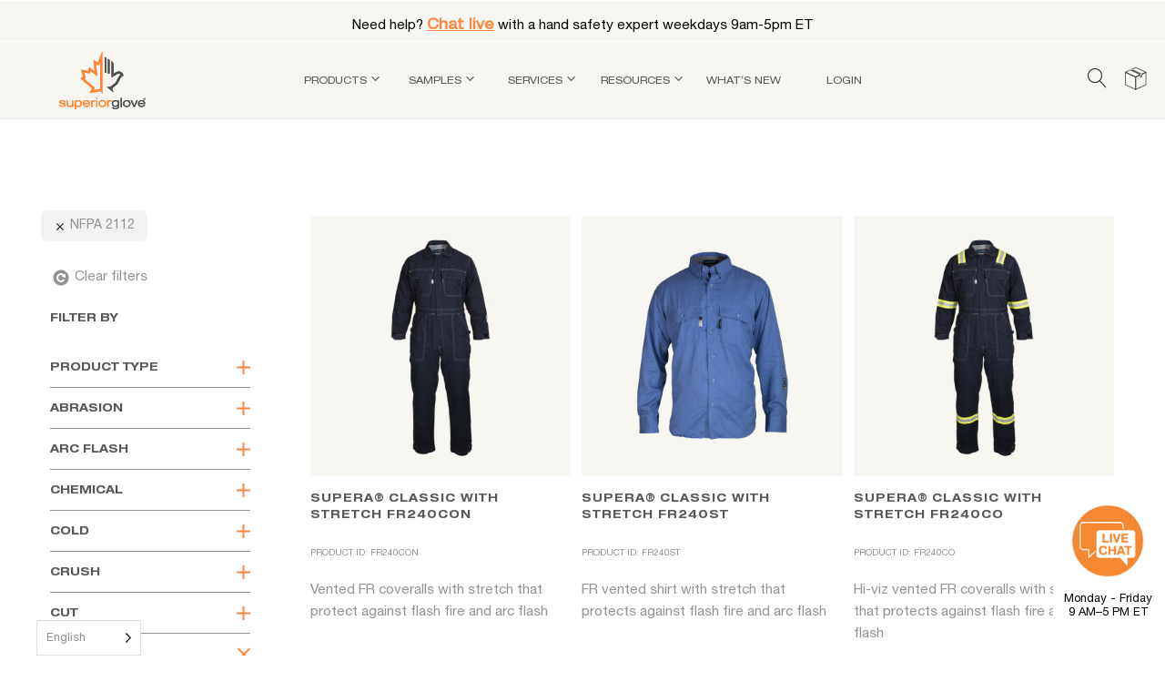

--- FILE ---
content_type: text/html; charset=UTF-8
request_url: https://www.superiorglove.com/flame/nfpa-2112/
body_size: 44854
content:
<!DOCTYPE html>
<html lang="en-US">
<head>

<!-- Google Tag Manager -->
<script>(function(w,d,s,l,i){w[l]=w[l]||[];w[l].push({'gtm.start':
new Date().getTime(),event:'gtm.js'});var f=d.getElementsByTagName(s)[0],
j=d.createElement(s),dl=l!='dataLayer'?'&l='+l:'';j.async=true;j.src=
'https://www.googletagmanager.com/gtm.js?id='+i+dl;f.parentNode.insertBefore(j,f);
})(window,document,'script','dataLayer','GTM-5NKJWT5');</script>
<!-- End Google Tag Manager -->


    <meta charset="UTF-8">
	<meta name="viewport" content="width=device-width, initial-scale=1">
	<link rel="pingback" href="https://www.superiorglove.com/xmlrpc.php">
    <link rel="icon" href="https://www.superiorglove.com/wp-content/uploads/2020/11/Logofav-100x100.png" sizes="32x32" />
<link rel="icon" href="https://www.superiorglove.com/wp-content/uploads/2020/11/Logofav.png" sizes="192x192" />
<link rel="apple-touch-icon" href="https://www.superiorglove.com/wp-content/uploads/2020/11/Logofav.png" />
<meta name="msapplication-TileImage" content="https://www.superiorglove.com/wp-content/uploads/2020/11/Logofav.png" />
    <meta name='robots' content='index, follow, max-image-preview:large, max-snippet:-1, max-video-preview:-1' />

	<!-- This site is optimized with the Yoast SEO Premium plugin v26.7 (Yoast SEO v26.7) - https://yoast.com/wordpress/plugins/seo/ -->
	<title>NFPA 2112 Archives - Superior Glove</title>
	<link rel="canonical" href="https://www.superiorglove.com/flame/nfpa-2112/" />
	<meta property="og:locale" content="en_US" />
	<meta property="og:type" content="article" />
	<meta property="og:title" content="NFPA 2112 Archives" />
	<meta property="og:url" content="https://www.superiorglove.com/flame/nfpa-2112/" />
	<meta property="og:site_name" content="Superior Glove" />
	<meta name="twitter:card" content="summary_large_image" />
	<script type="application/ld+json" class="yoast-schema-graph">{"@context":"https://schema.org","@graph":[{"@type":"CollectionPage","@id":"https://www.superiorglove.com/flame/nfpa-2112/","url":"https://www.superiorglove.com/flame/nfpa-2112/","name":"NFPA 2112 Archives - Superior Glove","isPartOf":{"@id":"https://www.superiorglove.com/#website"},"primaryImageOfPage":{"@id":"https://www.superiorglove.com/flame/nfpa-2112/#primaryimage"},"image":{"@id":"https://www.superiorglove.com/flame/nfpa-2112/#primaryimage"},"thumbnailUrl":"https://www.superiorglove.com/wp-content/uploads/2025/03/FR240CON-Top.jpg","breadcrumb":{"@id":"https://www.superiorglove.com/flame/nfpa-2112/#breadcrumb"},"inLanguage":"en-US"},{"@type":"ImageObject","inLanguage":"en-US","@id":"https://www.superiorglove.com/flame/nfpa-2112/#primaryimage","url":"https://www.superiorglove.com/wp-content/uploads/2025/03/FR240CON-Top.jpg","contentUrl":"https://www.superiorglove.com/wp-content/uploads/2025/03/FR240CON-Top.jpg","width":1800,"height":1800},{"@type":"BreadcrumbList","@id":"https://www.superiorglove.com/flame/nfpa-2112/#breadcrumb","itemListElement":[{"@type":"ListItem","position":1,"name":"Home","item":"https://www.superiorglove.com/"},{"@type":"ListItem","position":2,"name":"NFPA 2112"}]},{"@type":"WebSite","@id":"https://www.superiorglove.com/#website","url":"https://www.superiorglove.com/","name":"Superior Glove","description":"Superior Glove™, a leading Manufacturer &amp; Wholesale Supplier of Work &amp; Safety Gloves &amp; Arm Sleeves. FREE SAMPLES. Wide Variety of Styles &amp; Materials.","potentialAction":[{"@type":"SearchAction","target":{"@type":"EntryPoint","urlTemplate":"https://www.superiorglove.com/?s={search_term_string}"},"query-input":{"@type":"PropertyValueSpecification","valueRequired":true,"valueName":"search_term_string"}}],"inLanguage":"en-US"}]}</script>
	<!-- / Yoast SEO Premium plugin. -->


<link rel='dns-prefetch' href='//www.googletagmanager.com' />
<link rel="alternate" type="application/rss+xml" title="Superior Glove &raquo; Feed" href="https://www.superiorglove.com/feed/" />
<link rel="alternate" type="application/rss+xml" title="Superior Glove &raquo; NFPA 2112 flame Feed" href="https://www.superiorglove.com/flame/nfpa-2112/feed/" />
		<!-- This site uses the Google Analytics by MonsterInsights plugin v9.11.1 - Using Analytics tracking - https://www.monsterinsights.com/ -->
							<script src="//www.googletagmanager.com/gtag/js?id=G-3P6P5VQNJZ"  data-cfasync="false" data-wpfc-render="false" type="text/javascript" async></script>
			<script data-cfasync="false" data-wpfc-render="false" type="text/javascript">
				var mi_version = '9.11.1';
				var mi_track_user = true;
				var mi_no_track_reason = '';
								var MonsterInsightsDefaultLocations = {"page_location":"https:\/\/www.superiorglove.com\/flame\/nfpa-2112\/"};
								MonsterInsightsDefaultLocations.page_location = window.location.href;
								if ( typeof MonsterInsightsPrivacyGuardFilter === 'function' ) {
					var MonsterInsightsLocations = (typeof MonsterInsightsExcludeQuery === 'object') ? MonsterInsightsPrivacyGuardFilter( MonsterInsightsExcludeQuery ) : MonsterInsightsPrivacyGuardFilter( MonsterInsightsDefaultLocations );
				} else {
					var MonsterInsightsLocations = (typeof MonsterInsightsExcludeQuery === 'object') ? MonsterInsightsExcludeQuery : MonsterInsightsDefaultLocations;
				}

								var disableStrs = [
										'ga-disable-G-3P6P5VQNJZ',
									];

				/* Function to detect opted out users */
				function __gtagTrackerIsOptedOut() {
					for (var index = 0; index < disableStrs.length; index++) {
						if (document.cookie.indexOf(disableStrs[index] + '=true') > -1) {
							return true;
						}
					}

					return false;
				}

				/* Disable tracking if the opt-out cookie exists. */
				if (__gtagTrackerIsOptedOut()) {
					for (var index = 0; index < disableStrs.length; index++) {
						window[disableStrs[index]] = true;
					}
				}

				/* Opt-out function */
				function __gtagTrackerOptout() {
					for (var index = 0; index < disableStrs.length; index++) {
						document.cookie = disableStrs[index] + '=true; expires=Thu, 31 Dec 2099 23:59:59 UTC; path=/';
						window[disableStrs[index]] = true;
					}
				}

				if ('undefined' === typeof gaOptout) {
					function gaOptout() {
						__gtagTrackerOptout();
					}
				}
								window.dataLayer = window.dataLayer || [];

				window.MonsterInsightsDualTracker = {
					helpers: {},
					trackers: {},
				};
				if (mi_track_user) {
					function __gtagDataLayer() {
						dataLayer.push(arguments);
					}

					function __gtagTracker(type, name, parameters) {
						if (!parameters) {
							parameters = {};
						}

						if (parameters.send_to) {
							__gtagDataLayer.apply(null, arguments);
							return;
						}

						if (type === 'event') {
														parameters.send_to = monsterinsights_frontend.v4_id;
							var hookName = name;
							if (typeof parameters['event_category'] !== 'undefined') {
								hookName = parameters['event_category'] + ':' + name;
							}

							if (typeof MonsterInsightsDualTracker.trackers[hookName] !== 'undefined') {
								MonsterInsightsDualTracker.trackers[hookName](parameters);
							} else {
								__gtagDataLayer('event', name, parameters);
							}
							
						} else {
							__gtagDataLayer.apply(null, arguments);
						}
					}

					__gtagTracker('js', new Date());
					__gtagTracker('set', {
						'developer_id.dZGIzZG': true,
											});
					if ( MonsterInsightsLocations.page_location ) {
						__gtagTracker('set', MonsterInsightsLocations);
					}
										__gtagTracker('config', 'G-3P6P5VQNJZ', {"forceSSL":"true","link_attribution":"true"} );
										window.gtag = __gtagTracker;										(function () {
						/* https://developers.google.com/analytics/devguides/collection/analyticsjs/ */
						/* ga and __gaTracker compatibility shim. */
						var noopfn = function () {
							return null;
						};
						var newtracker = function () {
							return new Tracker();
						};
						var Tracker = function () {
							return null;
						};
						var p = Tracker.prototype;
						p.get = noopfn;
						p.set = noopfn;
						p.send = function () {
							var args = Array.prototype.slice.call(arguments);
							args.unshift('send');
							__gaTracker.apply(null, args);
						};
						var __gaTracker = function () {
							var len = arguments.length;
							if (len === 0) {
								return;
							}
							var f = arguments[len - 1];
							if (typeof f !== 'object' || f === null || typeof f.hitCallback !== 'function') {
								if ('send' === arguments[0]) {
									var hitConverted, hitObject = false, action;
									if ('event' === arguments[1]) {
										if ('undefined' !== typeof arguments[3]) {
											hitObject = {
												'eventAction': arguments[3],
												'eventCategory': arguments[2],
												'eventLabel': arguments[4],
												'value': arguments[5] ? arguments[5] : 1,
											}
										}
									}
									if ('pageview' === arguments[1]) {
										if ('undefined' !== typeof arguments[2]) {
											hitObject = {
												'eventAction': 'page_view',
												'page_path': arguments[2],
											}
										}
									}
									if (typeof arguments[2] === 'object') {
										hitObject = arguments[2];
									}
									if (typeof arguments[5] === 'object') {
										Object.assign(hitObject, arguments[5]);
									}
									if ('undefined' !== typeof arguments[1].hitType) {
										hitObject = arguments[1];
										if ('pageview' === hitObject.hitType) {
											hitObject.eventAction = 'page_view';
										}
									}
									if (hitObject) {
										action = 'timing' === arguments[1].hitType ? 'timing_complete' : hitObject.eventAction;
										hitConverted = mapArgs(hitObject);
										__gtagTracker('event', action, hitConverted);
									}
								}
								return;
							}

							function mapArgs(args) {
								var arg, hit = {};
								var gaMap = {
									'eventCategory': 'event_category',
									'eventAction': 'event_action',
									'eventLabel': 'event_label',
									'eventValue': 'event_value',
									'nonInteraction': 'non_interaction',
									'timingCategory': 'event_category',
									'timingVar': 'name',
									'timingValue': 'value',
									'timingLabel': 'event_label',
									'page': 'page_path',
									'location': 'page_location',
									'title': 'page_title',
									'referrer' : 'page_referrer',
								};
								for (arg in args) {
																		if (!(!args.hasOwnProperty(arg) || !gaMap.hasOwnProperty(arg))) {
										hit[gaMap[arg]] = args[arg];
									} else {
										hit[arg] = args[arg];
									}
								}
								return hit;
							}

							try {
								f.hitCallback();
							} catch (ex) {
							}
						};
						__gaTracker.create = newtracker;
						__gaTracker.getByName = newtracker;
						__gaTracker.getAll = function () {
							return [];
						};
						__gaTracker.remove = noopfn;
						__gaTracker.loaded = true;
						window['__gaTracker'] = __gaTracker;
					})();
									} else {
										console.log("");
					(function () {
						function __gtagTracker() {
							return null;
						}

						window['__gtagTracker'] = __gtagTracker;
						window['gtag'] = __gtagTracker;
					})();
									}
			</script>
							<!-- / Google Analytics by MonsterInsights -->
				<script data-cfasync="false" data-wpfc-render="false" type="text/javascript">
			window.MonsterInsightsDualTracker.helpers.mapProductItem = function (uaItem) {
				var prefixIndex, prefixKey, mapIndex;
				
				var toBePrefixed = ['id', 'name', 'list_name', 'brand', 'category', 'variant'];

				var item = {};

				var fieldMap = {
					'price': 'price',
					'list_position': 'index',
					'quantity': 'quantity',
					'position': 'index',
				};

				for (mapIndex in fieldMap) {
					if (uaItem.hasOwnProperty(mapIndex)) {
						item[fieldMap[mapIndex]] = uaItem[mapIndex];
					}
				}

				for (prefixIndex = 0; prefixIndex < toBePrefixed.length; prefixIndex++) {
					prefixKey = toBePrefixed[prefixIndex];
					if (typeof uaItem[prefixKey] !== 'undefined') {
						item['item_' + prefixKey] = uaItem[prefixKey];
					}
				}

				return item;
			};

			MonsterInsightsDualTracker.trackers['view_item_list'] = function (parameters) {
				var items = parameters.items;
				var listName, itemIndex, item, itemListName;
				var lists = {
					'_': {items: [], 'send_to': monsterinsights_frontend.v4_id},
				};

				for (itemIndex = 0; itemIndex < items.length; itemIndex++) {
					item = MonsterInsightsDualTracker.helpers.mapProductItem(items[itemIndex]);

					if (typeof item['item_list_name'] === 'undefined') {
						lists['_'].items.push(item);
					} else {
						itemListName = item['item_list_name'];
						if (typeof lists[itemListName] === 'undefined') {
							lists[itemListName] = {
								'items': [],
								'item_list_name': itemListName,
								'send_to': monsterinsights_frontend.v4_id,
							};
						}

						lists[itemListName].items.push(item);
					}
				}

				for (listName in lists) {
					__gtagDataLayer('event', 'view_item_list', lists[listName]);
				}
			};

			MonsterInsightsDualTracker.trackers['select_content'] = function (parameters) {
				const items = parameters.items.map(MonsterInsightsDualTracker.helpers.mapProductItem);
				__gtagDataLayer('event', 'select_item', {items: items, send_to: parameters.send_to});
			};

			MonsterInsightsDualTracker.trackers['view_item'] = function (parameters) {
				const items = parameters.items.map(MonsterInsightsDualTracker.helpers.mapProductItem);
				__gtagDataLayer('event', 'view_item', {items: items, send_to: parameters.send_to});
			};
		</script>
		<style id='wp-img-auto-sizes-contain-inline-css' type='text/css'>
img:is([sizes=auto i],[sizes^="auto," i]){contain-intrinsic-size:3000px 1500px}
/*# sourceURL=wp-img-auto-sizes-contain-inline-css */
</style>
<link rel='stylesheet' id='afreg-front-css-css' href='https://www.superiorglove.com/wp-content/plugins/user-registration-plugin-for-woocommerce/front/css/afreg_front.css?ver=1.0' type='text/css' media='all' />
<link rel='stylesheet' id='color-spectrum-css-css' href='https://www.superiorglove.com/wp-content/plugins/user-registration-plugin-for-woocommerce/front/css/afreg_color_spectrum.css?ver=1.0' type='text/css' media='all' />
<link rel='stylesheet' id='sbi_styles-css' href='https://www.superiorglove.com/wp-content/plugins/instagram-feed-pro/css/sbi-styles.min.css?ver=6.9.0' type='text/css' media='all' />
<style id='classic-theme-styles-inline-css' type='text/css'>
/*! This file is auto-generated */
.wp-block-button__link{color:#fff;background-color:#32373c;border-radius:9999px;box-shadow:none;text-decoration:none;padding:calc(.667em + 2px) calc(1.333em + 2px);font-size:1.125em}.wp-block-file__button{background:#32373c;color:#fff;text-decoration:none}
/*# sourceURL=/wp-includes/css/classic-themes.min.css */
</style>
<link rel='stylesheet' id='wp-components-css' href='https://www.superiorglove.com/wp-includes/css/dist/components/style.min.css?ver=6.9' type='text/css' media='all' />
<link rel='stylesheet' id='wp-preferences-css' href='https://www.superiorglove.com/wp-includes/css/dist/preferences/style.min.css?ver=6.9' type='text/css' media='all' />
<link rel='stylesheet' id='wp-block-editor-css' href='https://www.superiorglove.com/wp-includes/css/dist/block-editor/style.min.css?ver=6.9' type='text/css' media='all' />
<link rel='stylesheet' id='popup-maker-block-library-style-css' href='https://www.superiorglove.com/wp-content/plugins/popup-maker/dist/packages/block-library-style.css?ver=dbea705cfafe089d65f1' type='text/css' media='all' />
<link rel='stylesheet' id='geotarget-css' href='https://www.superiorglove.com/wp-content/plugins/geotargeting/public/css/geotarget-public.css?ver=1.3.6.1' type='text/css' media='all' />
<link rel='stylesheet' id='cf7mls-css' href='https://www.superiorglove.com/wp-content/plugins/contact-form-7-multi-step-pro/assets/frontend/css/cf7mls.css?ver=2.5.4' type='text/css' media='all' />
<link rel='stylesheet' id='cf7mls_progress_bar-css' href='https://www.superiorglove.com/wp-content/plugins/contact-form-7-multi-step-pro/assets/frontend/css/progress_bar.css?ver=2.5.4' type='text/css' media='all' />
<link rel='stylesheet' id='cf7mls_animate-css' href='https://www.superiorglove.com/wp-content/plugins/contact-form-7-multi-step-pro/assets/frontend/animate/animate.min.css?ver=2.5.4' type='text/css' media='all' />
<link rel='stylesheet' id='contact-form-7-css' href='https://www.superiorglove.com/wp-content/plugins/contact-form-7/includes/css/styles.css?ver=6.1.4' type='text/css' media='all' />
<link rel='stylesheet' id='btvca_animate-css' href='https://www.superiorglove.com/wp-content/plugins/vc_animations/animate.min.css?ver=6.9' type='text/css' media='all' />
<link rel='stylesheet' id='btvca_style-css' href='https://www.superiorglove.com/wp-content/plugins/vc_animations/style.min.css?ver=6.9' type='text/css' media='all' />
<link rel='stylesheet' id='woocommerce-general-css' href='https://www.superiorglove.com/wp-content/plugins/woocommerce/assets/css/woocommerce.css?ver=10.4.3' type='text/css' media='all' />
<style id='woocommerce-inline-inline-css' type='text/css'>
.woocommerce form .form-row .required { visibility: hidden; }
/*# sourceURL=woocommerce-inline-inline-css */
</style>
<link rel='stylesheet' id='wp_animated_buttons_style-css' href='https://www.superiorglove.com/wp-content/plugins/wp-animated-buttons/assets/public/css/wp-animated-buttons.css?ver=6.9' type='text/css' media='all' />
<link rel='stylesheet' id='weglot-css-css' href='https://www.superiorglove.com/wp-content/plugins/weglot/dist/css/front-css.css?ver=5.2' type='text/css' media='all' />
<style id="weglot-custom-style">/* Step 1: Hide all language blocks by default */
.link-en,
.link-es,
.link-pt-br,
.link-fr {
  display: none !important;
}

/* Step 2: Show only the correct language block — fully scoped and bulletproof */
html[lang=\\\\\\\\\\\\\\\\\\\\\\\\\\\\\\\\\\\\\\\\\\\\\\\\\\\\\\\\\\\\\\\"en-US\\\\\\\\\\\\\\\\\\\\\\\\\\\\\\\\\\\\\\\\\\\\\\\\\\\\\\\\\\\\\\\"] body .link-en {
  display: block !important;
}
html[lang=\\\\\\\\\\\\\\\\\\\\\\\\\\\\\\\\\\\\\\\\\\\\\\\\\\\\\\\\\\\\\\\"es\\\\\\\\\\\\\\\\\\\\\\\\\\\\\\\\\\\\\\\\\\\\\\\\\\\\\\\\\\\\\\\"] body .link-es {
  display: block !important;
}
html[lang=\\\\\\\\\\\\\\\\\\\\\\\\\\\\\\\\\\\\\\\\\\\\\\\\\\\\\\\\\\\\\\\"pt-BR\\\\\\\\\\\\\\\\\\\\\\\\\\\\\\\\\\\\\\\\\\\\\\\\\\\\\\\\\\\\\\\"] body .link-pt-br {
  display: block !important;
}
html[lang=\\\\\\\\\\\\\\\\\\\\\\\\\\\\\\\\\\\\\\\\\\\\\\\\\\\\\\\\\\\\\\\"fr\\\\\\\\\\\\\\\\\\\\\\\\\\\\\\\\\\\\\\\\\\\\\\\\\\\\\\\\\\\\\\\"] body .link-fr {
  display: block !important;
}</style><link rel='stylesheet' id='new-flag-css-css' href='https://www.superiorglove.com/wp-content/plugins/weglot/dist/css/new-flags.css?ver=5.2' type='text/css' media='all' />
<link rel='stylesheet' id='wpfront-notification-bar-css' href='https://www.superiorglove.com/wp-content/plugins/wpfront-notification-bar/css/wpfront-notification-bar.min.css?ver=3.5.1.05102' type='text/css' media='all' />
<link rel='stylesheet' id='se_styles-css' href='https://www.superiorglove.com/wp-content/plugins/smart-search-for-woocommerce/assets/css/se-styles.css?ver=1.0.18' type='text/css' media='' />
<link rel='stylesheet' id='bootstrap-css' href='https://www.superiorglove.com/wp-content/themes/supglove/css/bootstrap.min.css?ver=3.3.7' type='text/css' media='all' />
<link rel='stylesheet' id='linearicons-css' href='https://www.superiorglove.com/wp-content/themes/supglove/css/linearicons.css?ver=1.0.0' type='text/css' media='all' />
<link rel='stylesheet' id='photoswipe-css' href='https://www.superiorglove.com/wp-content/plugins/woocommerce/assets/css/photoswipe/photoswipe.min.css?ver=10.4.3' type='text/css' media='all' />
<link rel='stylesheet' id='supro-css' href='https://www.superiorglove.com/wp-content/themes/supglove/style.css?ver=1763561985' type='text/css' media='all' />
<style id='supro-inline-css' type='text/css'>
.site-footer .footer-copyright {padding-bottom:60px;}.woocommerce.single-product-layout-2 .site-header { background-color:#f2f1f0; }.woocommerce.single-product-layout-2 .product-toolbar { background-color:#f2f1f0; }.woocommerce.single-product-layout-2 div.product .supro-single-product-detail { background-color:#f2f1f0; }.woocommerce.single-product-layout-2 .su-header-minimized { background-color:#f2f1f0; }.topbar { background-color:#4e4f4f; }.topbar { color:#ffffff; }
		.topbar a,
		.topbar .widget_categories li a,
		.topbar .widget_categories li a:hover,
		.topbar .widget_recent_comments li a,
		.topbar .widget_recent_comments li a:hover,
		.topbar .widget_rss li a,
		.topbar .widget_rss li a:hover,
		.topbar .widget_pages li a,
		.topbar .widget_pages li a:hover,
		.topbar .widget_archive li a,
		.topbar .widget_archive li a:hover,
		.topbar .widget_nav_menu li a,
		.topbar .widget_nav_menu li a:hover,
		.topbar .widget_recent_entries li a,
		.topbar .widget_recent_entries li a:hover,
		.topbar .widget_meta li a,
		.topbar .widget_meta li a:hover,
		.topbar .widget-recent-comments li a,
		.topbar .widget-recent-comments li a:hover,
		.topbar .supro-social-links-widget .socials-list a,
		.topbar .supro-social-links-widget .socials-list a:hover,
		.topbar .widget_search .search-form:before,
		.topbar .widget_search .search-form label input { color:#ffffff; }
		.topbar .widget_search .search-form ::-webkit-input-placeholder { color:#ffffff; }.topbar .widget_search .search-form .mc4wp-form :-moz-placeholder { color:#ffffff; }.topbar .widget_search .search-form .mc4wp-form ::-moz-placeholder { color:#ffffff; }.topbar .widget_search .search-form .mc4wp-form :-ms-input-placeholder { color:#ffffff; }
		.topbar .widget_categories li a:after,
		.topbar .widget_recent_comments li a:after,
		.topbar .widget_rss li a:after,
		.topbar .widget_pages li a:after,
		.topbar .widget_archive li a:after,
		.topbar .widget_nav_menu li a:after,
		.topbar .widget_recent_entries li a:after,
		.topbar .widget_meta li a:after,
		.topbar .widget-recent-comments li a:after,
		.topbar .topbar-widgets .widget:after{ background-color:#ffffff; }
		
/*# sourceURL=supro-inline-css */
</style>
<link rel='stylesheet' id='responsive-css' href='https://www.superiorglove.com/wp-content/themes/supglove/css/responsive.css?ver=1.0.3' type='text/css' media='all' />
<link rel='stylesheet' id='fixing-styles-css' href='https://www.superiorglove.com/wp-content/themes/supglove/css/fixing_styles.css?ver=1.3.0.0' type='text/css' media='all' />
<link rel='stylesheet' id='additional-prod-styles-css' href='https://www.superiorglove.com/wp-content/themes/supglove/additional-prod-style.css?ver=1768206894' type='text/css' media='all' />
<link rel='stylesheet' id='cf7cf-style-css' href='https://www.superiorglove.com/wp-content/plugins/cf7-conditional-fields/style.css?ver=2.6.7' type='text/css' media='all' />
<link rel='stylesheet' id='prdctfltr-css' href='https://www.superiorglove.com/wp-content/plugins/prdctfltr/includes/css/styles.css?ver=8.2.0' type='text/css' media='all' />
<script type="text/template" id="tmpl-variation-template">
	<div class="woocommerce-variation-description">{{{ data.variation.variation_description }}}</div>
	<div class="woocommerce-variation-price">{{{ data.variation.price_html }}}</div>
	<div class="woocommerce-variation-availability">{{{ data.variation.availability_html }}}</div>
</script>
<script type="text/template" id="tmpl-unavailable-variation-template">
	<p role="alert">Sorry, this product is unavailable. Please choose a different combination.</p>
</script>
<script type="text/javascript" src="https://www.superiorglove.com/wp-includes/js/jquery/jquery.min.js?ver=3.7.1" id="jquery-core-js"></script>
<script type="text/javascript" src="https://www.superiorglove.com/wp-includes/js/jquery/jquery-migrate.min.js?ver=3.4.1" id="jquery-migrate-js"></script>
<script type="text/javascript" src="https://www.superiorglove.com/wp-content/plugins/user-registration-plugin-for-woocommerce/front/js/afreg_front.js?ver=1.0" id="afreg-front-js-js"></script>
<script type="text/javascript" src="https://www.superiorglove.com/wp-content/plugins/user-registration-plugin-for-woocommerce/front/js/afreg_color_spectrum.js?ver=1.0" id="color-spectrum-js-js"></script>
<script type="text/javascript" src="https://www.superiorglove.com/wp-content/plugins/google-analytics-premium/assets/js/frontend-gtag.min.js?ver=9.11.1" id="monsterinsights-frontend-script-js" async="async" data-wp-strategy="async"></script>
<script data-cfasync="false" data-wpfc-render="false" type="text/javascript" id='monsterinsights-frontend-script-js-extra'>/* <![CDATA[ */
var monsterinsights_frontend = {"js_events_tracking":"true","download_extensions":"doc,pdf,ppt,zip,xls,docx,pptx,xlsx","inbound_paths":"[{\"path\":\"\\\/go\\\/\",\"label\":\"affiliate\"},{\"path\":\"\\\/recommend\\\/\",\"label\":\"affiliate\"}]","home_url":"https:\/\/www.superiorglove.com","hash_tracking":"false","v4_id":"G-3P6P5VQNJZ"};/* ]]> */
</script>
<script type="text/javascript" src="https://www.superiorglove.com/wp-content/plugins/geotargeting/public/js/geotarget-public.js?ver=1.3.6.1" id="geotarget-js"></script>
<script type="text/javascript" src="https://www.superiorglove.com/wp-content/plugins/geotargeting/public/js/ddslick.js?ver=1.3.6.1" id="geot-slick-js"></script>
<script type="text/javascript" src="https://www.superiorglove.com/wp-content/plugins/vc_animations/jquery.appear.js?ver=6.9" id="btvca_appear-js"></script>
<script type="text/javascript" src="https://www.superiorglove.com/wp-content/plugins/vc_animations/script.js?ver=6.9" id="btvca_script-js"></script>
<script type="text/javascript" src="https://www.superiorglove.com/wp-content/plugins/woocommerce/assets/js/jquery-blockui/jquery.blockUI.min.js?ver=2.7.0-wc.10.4.3" id="wc-jquery-blockui-js" data-wp-strategy="defer"></script>
<script type="text/javascript" id="wc-add-to-cart-js-extra">
/* <![CDATA[ */
var wc_add_to_cart_params = {"ajax_url":"/wp-admin/admin-ajax.php","wc_ajax_url":"/?wc-ajax=%%endpoint%%","i18n_view_cart":"View cart","cart_url":"https://www.superiorglove.com/cart/","is_cart":"","cart_redirect_after_add":"no"};
//# sourceURL=wc-add-to-cart-js-extra
/* ]]> */
</script>
<script type="text/javascript" src="https://www.superiorglove.com/wp-content/plugins/woocommerce/assets/js/frontend/add-to-cart.min.js?ver=10.4.3" id="wc-add-to-cart-js" data-wp-strategy="defer"></script>
<script type="text/javascript" src="https://www.superiorglove.com/wp-content/plugins/woocommerce/assets/js/js-cookie/js.cookie.min.js?ver=2.1.4-wc.10.4.3" id="wc-js-cookie-js" defer="defer" data-wp-strategy="defer"></script>
<script type="text/javascript" id="woocommerce-js-extra">
/* <![CDATA[ */
var woocommerce_params = {"ajax_url":"/wp-admin/admin-ajax.php","wc_ajax_url":"/?wc-ajax=%%endpoint%%","i18n_password_show":"Show password","i18n_password_hide":"Hide password"};
//# sourceURL=woocommerce-js-extra
/* ]]> */
</script>
<script type="text/javascript" src="https://www.superiorglove.com/wp-content/plugins/woocommerce/assets/js/frontend/woocommerce.min.js?ver=10.4.3" id="woocommerce-js" defer="defer" data-wp-strategy="defer"></script>
<script type="text/javascript" src="https://www.superiorglove.com/wp-content/plugins/wp-animated-buttons/assets/public/js/wp-animated-buttons.js?ver=6.9" id="wp_animated_buttons_js-js"></script>
<script type="text/javascript" src="https://www.superiorglove.com/wp-content/plugins/js_composer/assets/js/vendors/woocommerce-add-to-cart.js?ver=7.7.2" id="vc_woocommerce-add-to-cart-js-js"></script>
<script type="text/javascript" src="https://www.superiorglove.com/wp-content/plugins/weglot/dist/front-js.js?ver=5.2" id="wp-weglot-js-js"></script>
<script type="text/javascript" src="https://www.superiorglove.com/wp-content/plugins/wpfront-notification-bar/js/wpfront-notification-bar.min.js?ver=3.5.1.05102" id="wpfront-notification-bar-js"></script>
<script type="text/javascript" src="https://www.superiorglove.com/wp-includes/js/underscore.min.js?ver=1.13.7" id="underscore-js"></script>
<script type="text/javascript" id="wp-util-js-extra">
/* <![CDATA[ */
var _wpUtilSettings = {"ajax":{"url":"/wp-admin/admin-ajax.php"}};
//# sourceURL=wp-util-js-extra
/* ]]> */
</script>
<script type="text/javascript" src="https://www.superiorglove.com/wp-includes/js/wp-util.min.js?ver=6.9" id="wp-util-js"></script>
<script type="text/javascript" id="wc-add-to-cart-variation-js-extra">
/* <![CDATA[ */
var wc_add_to_cart_variation_params = {"wc_ajax_url":"/?wc-ajax=%%endpoint%%","i18n_no_matching_variations_text":"Sorry, no products matched your selection. Please choose a different combination.","i18n_make_a_selection_text":"Please select some product options before adding this product to your cart.","i18n_unavailable_text":"Sorry, this product is unavailable. Please choose a different combination.","i18n_reset_alert_text":"Your selection has been reset. Please select some product options before adding this product to your cart."};
//# sourceURL=wc-add-to-cart-variation-js-extra
/* ]]> */
</script>
<script type="text/javascript" src="https://www.superiorglove.com/wp-content/plugins/woocommerce/assets/js/frontend/add-to-cart-variation.min.js?ver=10.4.3" id="wc-add-to-cart-variation-js" defer="defer" data-wp-strategy="defer"></script>
<script type="text/javascript" src="https://www.superiorglove.com/wp-content/themes/supglove/pubsub.js?ver=1.0.0.1" id="pubsub-script-js"></script>
<script type="text/javascript" src="https://www.superiorglove.com/wp-content/themes/supglove/js/enquire-products.js?ver=6.9" id="enquire-products-script-js"></script>
<script></script><link rel="https://api.w.org/" href="https://www.superiorglove.com/wp-json/" /><link rel="EditURI" type="application/rsd+xml" title="RSD" href="https://www.superiorglove.com/xmlrpc.php?rsd" />
<style type="text/css">div[id^="wpcf7-f46729-p"] button.cf7mls_next {   }div[id^="wpcf7-f46729-p"] button.cf7mls_back {   }div[id^="wpcf7-f44448-p"] button.cf7mls_next {   }div[id^="wpcf7-f44448-p"] button.cf7mls_back {   }div[id^="wpcf7-f43265-p"] button.cf7mls_next {   }div[id^="wpcf7-f43265-p"] button.cf7mls_back {   }div[id^="wpcf7-f42918-p"] button.cf7mls_next {   }div[id^="wpcf7-f42918-p"] button.cf7mls_back {   }div[id^="wpcf7-f41501-p"] button.cf7mls_next {   }div[id^="wpcf7-f41501-p"] button.cf7mls_back {   }div[id^="wpcf7-f41378-p"] button.cf7mls_next {   }div[id^="wpcf7-f41378-p"] button.cf7mls_back {   }div[id^="wpcf7-f39151-p"] button.cf7mls_next {   }div[id^="wpcf7-f39151-p"] button.cf7mls_back {   }div[id^="wpcf7-f39140-p"] button.cf7mls_next {   }div[id^="wpcf7-f39140-p"] button.cf7mls_back {   }div[id^="wpcf7-f39103-p"] button.cf7mls_next {   }div[id^="wpcf7-f39103-p"] button.cf7mls_back {   }div[id^="wpcf7-f38518-p"] button.cf7mls_next {   }div[id^="wpcf7-f38518-p"] button.cf7mls_back {   }div[id^="wpcf7-f38515-p"] button.cf7mls_next {   }div[id^="wpcf7-f38515-p"] button.cf7mls_back {   }</style><script>
	jQuery(document).ready(function(){
		jQuery(document).on('click', '.tab11', function() {
			window.location.replace(jQuery(".tab11 a").attr('href'));
		});
		
		jQuery(document).on('click', '.tab22', function() {
			window.location.replace(jQuery(".tab22 a").attr('href'));
		});
		
		jQuery(document).on('click', '.tab33', function() {
			window.location.replace(jQuery(".tab33 a").attr('href'));
		});

		jQuery(".instance-search input").attr( "placeholder", " " );	
		jQuery(".instance-search input").attr( "onblur", " " );
		jQuery(".instance-search input").attr( "onfocus", " " );
	});
	
	jQuery(".instance-search input").attr( "placeholder", " " );
	jQuery(".instance-search input").attr( "onblur", " " );
	jQuery(".instance-search input").attr( "onfocus", " " );
</script>

<script type="text/javascript">
	if (window.location.href.indexOf("/shop") > -1) {
		window.location.replace("/products/");
    }
</script>

<script>
	(function($) {
    	"use strict";
		
		$(document).ready(function() {
			if ($('body').hasClass('page-id-32692')) { return; }
			
			let languageDomain = '';
			
			$(window).load(function(){
				let language = 'en';

				if (typeof sg_ajax_data != "undefined" && sg_ajax_data.hasOwnProperty('site_language')) {
					language = sg_ajax_data.site_language;
				}
				
				let resetButtonBackText = 'Back to Resource Center';
				/*let topicBackText = 'See All Topics';*/

				switch (language) {
					case 'fr':
						resetButtonBackText = 'Retour au Centre de Ressources';
						/*topicBackText = 'Voir tous les thèmes';*/
						languageDomain = 'fr/';
						break;
					case 'es':
						resetButtonBackText = 'Volver al Centro de Recursos';
						/*topicBackText = 'Ver todos los temas';*/
						languageDomain = 'es/';
						break;
					case 'br':
						resetButtonBackText = 'Retornar a Centro de Recursos';
						/*topicBackText = 'Ver todos os tópicos';*/
						languageDomain = 'pt-br/';
						break;
				}

				const resetButtonText = $('#resources-filter .sg-filter-form__button-text--reset');
				if (resetButtonText.length) { resetButtonText.text(resetButtonBackText); }

				/*const resetLabel = $('#resources-filter_sg_filter_topic_default + .sg-filter-form__label');
				if (resetLabel.length) { resetLabel.text(topicBackText); }*/
			});
			
			$(document).on('click', '#resources-filter .sg-filter-form__button--reset, #resources-filter_sg_filter_topic_default', function(e){
				e.preventDefault();
				e.stopPropagation();
				document.location.href = 'https://www.superiorglove.com/'+ languageDomain +'resource-center/';
			});
		});
	})(jQuery);
</script>
<!-- Google Tag Manager -->
<script>(function(w,d,s,l,i){w[l]=w[l]||[];w[l].push({'gtm.start':
new Date().getTime(),event:'gtm.js'});var f=d.getElementsByTagName(s)[0],
j=d.createElement(s),dl=l!='dataLayer'?'&l='+l:'';j.async=true;j.src=
'https://www.googletagmanager.com/gtm.js?id='+i+dl;f.parentNode.insertBefore(j,f);
})(window,document,'script','dataLayer','GTM-WKHQPWD');</script>
<!-- End Google Tag Manager -->
<link rel="alternate" href="https://www.superiorglove.com/flame/nfpa-2112/" hreflang="en"/>
<link rel="alternate" href="https://www.superiorglove.com/fr/flame/nfpa-2112/" hreflang="fr"/>
<link rel="alternate" href="https://www.superiorglove.com/es/flame/nfpa-2112/" hreflang="es"/>
<link rel="alternate" href="https://www.superiorglove.com/pt-br/flame/nfpa-2112/" hreflang="pt-br"/>
<script type="application/json" id="weglot-data">{"website":"http:\/\/glovestg.wpengine.com","uid":"14909f70d2","project_slug":"superior-glove","language_from":"en","language_from_custom_flag":null,"language_from_custom_name":null,"excluded_paths":[],"excluded_blocks":[],"custom_settings":{"button_style":{"is_dropdown":true,"flag_type":"rectangle_mat","with_name":true,"full_name":true,"custom_css":"\/* Step 1: Hide all language blocks by default *\/\r\n.link-en,\r\n.link-es,\r\n.link-pt-br,\r\n.link-fr {\r\n  display: none !important;\r\n}\r\n\r\n\/* Step 2: Show only the correct language block \u2014 fully scoped and bulletproof *\/\r\nhtml[lang=\\\\\\\\\\\\\\\\\\\\\\\\\\\\\\\\\\\\\\\\\\\\\\\\\\\\\\\\\\\\\\\\\\\\\\\\\\\\\\\\\\\\\\\\\\\\\\\\\\\\\\\\\\\\\\\\\\\\\\\\\\\\\\\"en-US\\\\\\\\\\\\\\\\\\\\\\\\\\\\\\\\\\\\\\\\\\\\\\\\\\\\\\\\\\\\\\\\\\\\\\\\\\\\\\\\\\\\\\\\\\\\\\\\\\\\\\\\\\\\\\\\\\\\\\\\\\\\\\\"] body .link-en {\r\n  display: block !important;\r\n}\r\nhtml[lang=\\\\\\\\\\\\\\\\\\\\\\\\\\\\\\\\\\\\\\\\\\\\\\\\\\\\\\\\\\\\\\\\\\\\\\\\\\\\\\\\\\\\\\\\\\\\\\\\\\\\\\\\\\\\\\\\\\\\\\\\\\\\\\\"es\\\\\\\\\\\\\\\\\\\\\\\\\\\\\\\\\\\\\\\\\\\\\\\\\\\\\\\\\\\\\\\\\\\\\\\\\\\\\\\\\\\\\\\\\\\\\\\\\\\\\\\\\\\\\\\\\\\\\\\\\\\\\\\"] body .link-es {\r\n  display: block !important;\r\n}\r\nhtml[lang=\\\\\\\\\\\\\\\\\\\\\\\\\\\\\\\\\\\\\\\\\\\\\\\\\\\\\\\\\\\\\\\\\\\\\\\\\\\\\\\\\\\\\\\\\\\\\\\\\\\\\\\\\\\\\\\\\\\\\\\\\\\\\\\"pt-BR\\\\\\\\\\\\\\\\\\\\\\\\\\\\\\\\\\\\\\\\\\\\\\\\\\\\\\\\\\\\\\\\\\\\\\\\\\\\\\\\\\\\\\\\\\\\\\\\\\\\\\\\\\\\\\\\\\\\\\\\\\\\\\\"] body .link-pt-br {\r\n  display: block !important;\r\n}\r\nhtml[lang=\\\\\\\\\\\\\\\\\\\\\\\\\\\\\\\\\\\\\\\\\\\\\\\\\\\\\\\\\\\\\\\\\\\\\\\\\\\\\\\\\\\\\\\\\\\\\\\\\\\\\\\\\\\\\\\\\\\\\\\\\\\\\\\"fr\\\\\\\\\\\\\\\\\\\\\\\\\\\\\\\\\\\\\\\\\\\\\\\\\\\\\\\\\\\\\\\\\\\\\\\\\\\\\\\\\\\\\\\\\\\\\\\\\\\\\\\\\\\\\\\\\\\\\\\\\\\\\\\"] body .link-fr {\r\n  display: block !important;\r\n}","with_flags":false},"translate_search":true,"wp_user_version":"4.3.2","translate_email":false,"translate_amp":false,"switchers":[{"templates":{"name":"default","hash":"095ffb8d22f66be52959023fa4eeb71a05f20f73"},"location":[],"style":{"with_flags":false,"flag_type":"rectangle_mat","with_name":true,"full_name":true,"is_dropdown":true}}]},"pending_translation_enabled":false,"curl_ssl_check_enabled":true,"custom_css":"\/* Step 1: Hide all language blocks by default *\/\r\n.link-en,\r\n.link-es,\r\n.link-pt-br,\r\n.link-fr {\r\n  display: none !important;\r\n}\r\n\r\n\/* Step 2: Show only the correct language block \u2014 fully scoped and bulletproof *\/\r\nhtml[lang=\\\\\\\\\\\\\\\\\\\\\\\\\\\\\\\\\\\\\\\\\\\\\\\\\\\\\\\\\\\\\\\\\\\\\\\\\\\\\\\\\\\\\\\\\\\\\\\\\\\\\\\\\\\\\\\\\\\\\\\\\\\\\\\"en-US\\\\\\\\\\\\\\\\\\\\\\\\\\\\\\\\\\\\\\\\\\\\\\\\\\\\\\\\\\\\\\\\\\\\\\\\\\\\\\\\\\\\\\\\\\\\\\\\\\\\\\\\\\\\\\\\\\\\\\\\\\\\\\\"] body .link-en {\r\n  display: block !important;\r\n}\r\nhtml[lang=\\\\\\\\\\\\\\\\\\\\\\\\\\\\\\\\\\\\\\\\\\\\\\\\\\\\\\\\\\\\\\\\\\\\\\\\\\\\\\\\\\\\\\\\\\\\\\\\\\\\\\\\\\\\\\\\\\\\\\\\\\\\\\\"es\\\\\\\\\\\\\\\\\\\\\\\\\\\\\\\\\\\\\\\\\\\\\\\\\\\\\\\\\\\\\\\\\\\\\\\\\\\\\\\\\\\\\\\\\\\\\\\\\\\\\\\\\\\\\\\\\\\\\\\\\\\\\\\"] body .link-es {\r\n  display: block !important;\r\n}\r\nhtml[lang=\\\\\\\\\\\\\\\\\\\\\\\\\\\\\\\\\\\\\\\\\\\\\\\\\\\\\\\\\\\\\\\\\\\\\\\\\\\\\\\\\\\\\\\\\\\\\\\\\\\\\\\\\\\\\\\\\\\\\\\\\\\\\\\"pt-BR\\\\\\\\\\\\\\\\\\\\\\\\\\\\\\\\\\\\\\\\\\\\\\\\\\\\\\\\\\\\\\\\\\\\\\\\\\\\\\\\\\\\\\\\\\\\\\\\\\\\\\\\\\\\\\\\\\\\\\\\\\\\\\\"] body .link-pt-br {\r\n  display: block !important;\r\n}\r\nhtml[lang=\\\\\\\\\\\\\\\\\\\\\\\\\\\\\\\\\\\\\\\\\\\\\\\\\\\\\\\\\\\\\\\\\\\\\\\\\\\\\\\\\\\\\\\\\\\\\\\\\\\\\\\\\\\\\\\\\\\\\\\\\\\\\\\"fr\\\\\\\\\\\\\\\\\\\\\\\\\\\\\\\\\\\\\\\\\\\\\\\\\\\\\\\\\\\\\\\\\\\\\\\\\\\\\\\\\\\\\\\\\\\\\\\\\\\\\\\\\\\\\\\\\\\\\\\\\\\\\\\"] body .link-fr {\r\n  display: block !important;\r\n}","languages":[{"language_to":"fr","custom_code":null,"custom_name":null,"custom_local_name":null,"provider":null,"enabled":true,"automatic_translation_enabled":true,"deleted_at":null,"connect_host_destination":null,"custom_flag":null},{"language_to":"es","custom_code":null,"custom_name":null,"custom_local_name":null,"provider":null,"enabled":true,"automatic_translation_enabled":true,"deleted_at":null,"connect_host_destination":null,"custom_flag":null},{"language_to":"pt-br","custom_code":null,"custom_name":null,"custom_local_name":null,"provider":null,"enabled":true,"automatic_translation_enabled":true,"deleted_at":null,"connect_host_destination":null,"custom_flag":null}],"organization_slug":"w-3c81c905c0","api_domain":"cdn-api-weglot.com","current_language":"en","switcher_links":{"en":"https:\/\/www.superiorglove.com\/flame\/nfpa-2112\/","fr":"https:\/\/www.superiorglove.com\/fr\/flame\/nfpa-2112\/","es":"https:\/\/www.superiorglove.com\/es\/flame\/nfpa-2112\/","pt-br":"https:\/\/www.superiorglove.com\/pt-br\/flame\/nfpa-2112\/"},"original_path":"\/flame\/nfpa-2112\/"}</script>	<noscript><style>.woocommerce-product-gallery{ opacity: 1 !important; }</style></noscript>
	<meta name="generator" content="Powered by WPBakery Page Builder - drag and drop page builder for WordPress."/>
<script id='nitro-telemetry-meta' nitro-exclude>window.NPTelemetryMetadata={missReason: (!window.NITROPACK_STATE ? 'page type not allowed (pa_flame)' : 'hit'),pageType: 'pa_flame',isEligibleForOptimization: false,}</script><script id='nitro-generic' nitro-exclude>(()=>{window.NitroPack=window.NitroPack||{coreVersion:"na",isCounted:!1};let e=document.createElement("script");if(e.src="https://nitroscripts.com/LbkrwCqHFuvakGofuJQOKukzRcthRJOS",e.async=!0,e.id="nitro-script",document.head.appendChild(e),!window.NitroPack.isCounted){window.NitroPack.isCounted=!0;let t=()=>{navigator.sendBeacon("https://to.getnitropack.com/p",JSON.stringify({siteId:"LbkrwCqHFuvakGofuJQOKukzRcthRJOS",url:window.location.href,isOptimized:!!window.IS_NITROPACK,coreVersion:"na",missReason:window.NPTelemetryMetadata?.missReason||"",pageType:window.NPTelemetryMetadata?.pageType||"",isEligibleForOptimization:!!window.NPTelemetryMetadata?.isEligibleForOptimization}))};(()=>{let e=()=>new Promise(e=>{"complete"===document.readyState?e():window.addEventListener("load",e)}),i=()=>new Promise(e=>{document.prerendering?document.addEventListener("prerenderingchange",e,{once:!0}):e()}),a=async()=>{await i(),await e(),t()};a()})(),window.addEventListener("pageshow",e=>{if(e.persisted){let i=document.prerendering||self.performance?.getEntriesByType?.("navigation")[0]?.activationStart>0;"visible"!==document.visibilityState||i||t()}})}})();</script><script>document.addEventListener('DOMContentLoaded', () => {
  const hash = window.location.hash;
  if (!hash) return;

  const scrollToTarget = (attempt = 1) => {
    const target = document.querySelector(hash);
    if (target) {
      const preloader = document.querySelector('.preloader, [data-preloader]');
      if (preloader && getComputedStyle(preloader).display !== 'none') {
        setTimeout(() => scrollToTarget(attempt + 1), 300);
        return;
      }
      void target.offsetHeight;
      target.scrollIntoView({ behavior: 'smooth', block: 'start' });
    } else if (attempt < 5) {
      setTimeout(() => scrollToTarget(attempt + 1), 300);
    }
  };

  const preloaderCheck = setInterval(() => {
    const preloader = document.querySelector('.preloader, [data-preloader]');
    if (!preloader || getComputedStyle(preloader).display === 'none') {
      clearInterval(preloaderCheck);
      scrollToTarget();
    }
  }, 100);

  setTimeout(() => {
    clearInterval(preloaderCheck);
    scrollToTarget();
  }, 4000);
});</script>

		<!-- MonsterInsights Media Tracking -->
		<script data-cfasync="false" data-wpfc-render="false" type="text/javascript">
			var monsterinsights_tracked_video_marks = {};
			var monsterinsights_youtube_percentage_tracking_timeouts = {};

			/* Works for YouTube and Vimeo */
			function monsterinsights_media_get_id_for_iframe( source, service ) {
				var iframeUrlParts = source.split('?');
				var stripedUrl = iframeUrlParts[0].split('/');
				var videoId = stripedUrl[ stripedUrl.length - 1 ];

				return service + '-player-' + videoId;
			}

			function monsterinsights_media_record_video_event( provider, event, label, parameters = {} ) {
				__gtagTracker('event', event, {
					event_category: 'video-' + provider,
					event_label: label,
					non_interaction: event === 'impression',
					...parameters
				});
			}

			function monsterinsights_media_maybe_record_video_progress( provider, label, videoId, videoParameters ) {
				var progressTrackingAllowedMarks = [10,25,50,75];

				if ( typeof monsterinsights_tracked_video_marks[ videoId ] == 'undefined' ) {
					monsterinsights_tracked_video_marks[ videoId ] = [];
				}

				var { video_percent } = videoParameters;

				if ( progressTrackingAllowedMarks.includes( video_percent ) && !monsterinsights_tracked_video_marks[ videoId ].includes( video_percent ) ) {
					monsterinsights_media_record_video_event( provider, 'video_progress', label, videoParameters );

					/* Prevent multiple records for the same percentage */
					monsterinsights_tracked_video_marks[ videoId ].push( video_percent );
				}
			}

			/* --- Vimeo --- */
            var monsterinsights_media_vimeo_plays = {};

            function monsterinsights_setup_vimeo_events_for_iframe(iframe, title, player) {
                var playerId = iframe.getAttribute('id');
                var videoLabel = title || iframe.title || iframe.getAttribute('src');

                if ( !playerId ) {
                    playerId = monsterinsights_media_get_id_for_iframe( iframe.getAttribute('src'), 'vimeo' );
                    iframe.setAttribute( 'id', playerId );
                }

                monsterinsights_media_vimeo_plays[playerId] = 0;

                var videoParameters = {
                    video_provider: 'vimeo',
                    video_title: title,
                    video_url: iframe.getAttribute('src')
                };

                /**
                 * Record Impression
                 **/
                monsterinsights_media_record_video_event( 'vimeo', 'impression', videoLabel, videoParameters );

                /**
                 * Record video start
                 **/
                player.on('play', function(data) {
                    let playerId = this.element.id;
                    if ( monsterinsights_media_vimeo_plays[playerId] === 0 ) {
                        monsterinsights_media_vimeo_plays[playerId]++;

                        videoParameters.video_duration = data.duration;
                        videoParameters.video_current_time = data.seconds;
                        videoParameters.video_percent = 0;

                        monsterinsights_media_record_video_event( 'vimeo', 'video_start', videoLabel, videoParameters );
                    }
                });

                /**
                 * Record video progress
                 **/
                player.on('timeupdate', function(data) {
                    var progress = Math.floor(data.percent * 100);

                    videoParameters.video_duration = data.duration;
                    videoParameters.video_current_time = data.seconds;
                    videoParameters.video_percent = progress;

                    monsterinsights_media_maybe_record_video_progress( 'vimeo', videoLabel, playerId, videoParameters );
                });

                /**
                 * Record video complete
                 **/
                player.on('ended', function(data) {
                    videoParameters.video_duration = data.duration;
                    videoParameters.video_current_time = data.seconds;
                    videoParameters.video_percent = 100;

                    monsterinsights_media_record_video_event( 'vimeo', 'video_complete', videoLabel, videoParameters );
                });
            }

			function monsterinsights_on_vimeo_load() {

				var vimeoIframes = document.querySelectorAll("iframe[src*='vimeo']");

				vimeoIframes.forEach(function( iframe ) {
                    //  Set up the player
					var player = new Vimeo.Player(iframe);

                    //  The getVideoTitle function returns a promise
                    player.getVideoTitle().then(function(title) {
                        /*
                         * Binding the events inside this callback guarantees that we
                         * always have the correct title for the video
                         */
                        monsterinsights_setup_vimeo_events_for_iframe(iframe, title, player)
                    });
				});
			}

			function monsterinsights_media_init_vimeo_events() {
				var vimeoIframes = document.querySelectorAll("iframe[src*='vimeo']");

				if ( vimeoIframes.length ) {

					/* Maybe load Vimeo API */
					if ( window.Vimeo === undefined ) {
						var tag = document.createElement("script");
						tag.src = "https://player.vimeo.com/api/player.js";
						tag.setAttribute("onload", "monsterinsights_on_vimeo_load()");
						document.body.append(tag);
					} else {
						/* Vimeo API already loaded, invoke callback */
						monsterinsights_on_vimeo_load();
					}
				}
			}

			/* --- End Vimeo --- */

			/* --- YouTube --- */
			function monsterinsights_media_on_youtube_load() {
				var monsterinsights_media_youtube_plays = {};

				function __onPlayerReady(event) {
					monsterinsights_media_youtube_plays[event.target.h.id] = 0;

					var videoParameters = {
						video_provider: 'youtube',
						video_title: event.target.videoTitle,
						video_url: event.target.playerInfo.videoUrl
					};
					monsterinsights_media_record_video_event( 'youtube', 'impression', videoParameters.video_title, videoParameters );
				}

				/**
				 * Record progress callback
				 **/
				function __track_youtube_video_progress( player, videoLabel, videoParameters ) {
					var { playerInfo } = player;
					var playerId = player.h.id;

					var duration = playerInfo.duration; /* player.getDuration(); */
					var currentTime = playerInfo.currentTime; /* player.getCurrentTime(); */

					var percentage = (currentTime / duration) * 100;
					var progress = Math.floor(percentage);

					videoParameters.video_duration = duration;
					videoParameters.video_current_time = currentTime;
					videoParameters.video_percent = progress;

					monsterinsights_media_maybe_record_video_progress( 'youtube', videoLabel, playerId, videoParameters );
				}

				function __youtube_on_state_change( event ) {
					var state = event.data;
					var player = event.target;
					var { playerInfo } = player;
					var playerId = player.h.id;

					var videoParameters = {
						video_provider: 'youtube',
						video_title: player.videoTitle,
						video_url: playerInfo.videoUrl
					};

					/**
					 * YouTube's API doesn't offer a progress or timeupdate event.
					 * We have to track progress manually by asking the player for the current time, every X milliseconds, using an
    interval
					 **/

					if ( state === YT.PlayerState.PLAYING) {
						if ( monsterinsights_media_youtube_plays[playerId] === 0 ) {
							monsterinsights_media_youtube_plays[playerId]++;
							/**
							 * Record video start
							 **/
							videoParameters.video_duration = playerInfo.duration;
							videoParameters.video_current_time = playerInfo.currentTime;
							videoParameters.video_percent = 0;

							monsterinsights_media_record_video_event( 'youtube', 'video_start', videoParameters.video_title, videoParameters );
						}

						monsterinsights_youtube_percentage_tracking_timeouts[ playerId ] = setInterval(
							__track_youtube_video_progress,
							500,
							player,
							videoParameters.video_title,
							videoParameters
						);
					} else if ( state === YT.PlayerState.PAUSED ) {
						/* When the video is paused clear the interval */
						clearInterval( monsterinsights_youtube_percentage_tracking_timeouts[ playerId ] );
					} else if ( state === YT.PlayerState.ENDED ) {

						/**
						 * Record video complete
						 **/
						videoParameters.video_duration = playerInfo.duration;
						videoParameters.video_current_time = playerInfo.currentTime;
						videoParameters.video_percent = 100;

						monsterinsights_media_record_video_event( 'youtube', 'video_complete', videoParameters.video_title, videoParameters );
						clearInterval( monsterinsights_youtube_percentage_tracking_timeouts[ playerId ] );
					}
				}

				var youtubeIframes = document.querySelectorAll("iframe[src*='youtube'],iframe[src*='youtu.be']");

				youtubeIframes.forEach(function( iframe ) {
					var playerId = iframe.getAttribute('id');

					if ( !playerId ) {
						playerId = monsterinsights_media_get_id_for_iframe( iframe.getAttribute('src'), 'youtube' );
						iframe.setAttribute( 'id', playerId );
					}

					new YT.Player(playerId, {
						events: {
							onReady: __onPlayerReady,
							onStateChange: __youtube_on_state_change
						}
					});
				});
			}

			function monsterinsights_media_load_youtube_api() {
				if ( window.YT ) {
					return;
				}

				var youtubeIframes = document.querySelectorAll("iframe[src*='youtube'],iframe[src*='youtu.be']");
				if ( 0 === youtubeIframes.length ) {
					return;
				}

				var tag = document.createElement("script");
				tag.src = "https://www.youtube.com/iframe_api";
				var firstScriptTag = document.getElementsByTagName('script')[0];
				firstScriptTag.parentNode.insertBefore(tag, firstScriptTag);
			}

			function monsterinsights_media_init_youtube_events() {
				/* YouTube always looks for a function called onYouTubeIframeAPIReady */
				window.onYouTubeIframeAPIReady = monsterinsights_media_on_youtube_load;
			}
			/* --- End YouTube --- */

			/* --- HTML Videos --- */
			function monsterinsights_media_init_html_video_events() {
				var monsterinsights_media_html_plays = {};
				var videos = document.querySelectorAll('video');
				var videosCount = 0;

				videos.forEach(function( video ) {

					var videoLabel = video.title;

					if ( !videoLabel ) {
						var videoCaptionEl = video.nextElementSibling;

						if ( videoCaptionEl && videoCaptionEl.nodeName.toLowerCase() === 'figcaption' ) {
							videoLabel = videoCaptionEl.textContent;
						} else {
							videoLabel = video.getAttribute('src');
						}
					}

					var videoTitle = videoLabel;

					var playerId = video.getAttribute('id');

					if ( !playerId ) {
						playerId = 'html-player-' + videosCount;
						video.setAttribute('id', playerId);
					}

					monsterinsights_media_html_plays[playerId] = 0

					var videoSrc = video.getAttribute('src')

					if ( ! videoSrc && video.currentSrc ) {
						videoSrc = video.currentSrc;
					}

					var videoParameters = {
						video_provider: 'html',
						video_title: videoTitle ? videoTitle : videoSrc,
						video_url: videoSrc,
					};

					/**
					 * Record Impression
					 **/
					monsterinsights_media_record_video_event( 'html', 'impression', videoLabel, videoParameters );

					/**
					 * Record video start
					 **/
					video.addEventListener('play', function(event) {
						let playerId = event.target.id;
						if ( monsterinsights_media_html_plays[playerId] === 0 ) {
							monsterinsights_media_html_plays[playerId]++;

							videoParameters.video_duration = video.duration;
							videoParameters.video_current_time = video.currentTime;
							videoParameters.video_percent = 0;

							monsterinsights_media_record_video_event( 'html', 'video_start', videoLabel, videoParameters );
						}
					}, false );

					/**
					 * Record video progress
					 **/
					video.addEventListener('timeupdate', function() {
						var percentage = (video.currentTime / video.duration) * 100;
						var progress = Math.floor(percentage);

						videoParameters.video_duration = video.duration;
						videoParameters.video_current_time = video.currentTime;
						videoParameters.video_percent = progress;

						monsterinsights_media_maybe_record_video_progress( 'html', videoLabel, playerId, videoParameters );
					}, false );

					/**
					 * Record video complete
					 **/
					video.addEventListener('ended', function() {
						var percentage = (video.currentTime / video.duration) * 100;
						var progress = Math.floor(percentage);

						videoParameters.video_duration = video.duration;
						videoParameters.video_current_time = video.currentTime;
						videoParameters.video_percent = progress;

						monsterinsights_media_record_video_event( 'html', 'video_complete', videoLabel, videoParameters );
					}, false );

					videosCount++;
				});
			}
			/* --- End HTML Videos --- */

			function monsterinsights_media_init_video_events() {
				/**
				 * HTML Video - Attach events & record impressions
				 */
				monsterinsights_media_init_html_video_events();

				/**
				 * Vimeo - Attach events & record impressions
				 */
				monsterinsights_media_init_vimeo_events();

				monsterinsights_media_load_youtube_api();
			}

			/* Attach events */
			function monsterinsights_media_load() {

				if ( typeof(__gtagTracker) === 'undefined' ) {
					setTimeout(monsterinsights_media_load, 200);
					return;
				}

				if ( document.readyState === "complete" ) { // Need this for cookie plugin.
					monsterinsights_media_init_video_events();
				} else if ( window.addEventListener ) {
					window.addEventListener( "load", monsterinsights_media_init_video_events, false );
				} else if ( window.attachEvent ) {
					window.attachEvent( "onload", monsterinsights_media_init_video_events);
				}

				/**
				 * YouTube - Attach events & record impressions.
				 * We don't need to attach this into page load event
				 * because we already use YT function "onYouTubeIframeAPIReady"
				 * and this will help on using onReady event with the player instantiation.
				 */
				monsterinsights_media_init_youtube_events();
			}

			monsterinsights_media_load();
		</script>
		<!-- End MonsterInsights Media Tracking -->

		
<link rel="icon" href="https://www.superiorglove.com/wp-content/uploads/2020/11/Logofav-100x100.png" sizes="32x32" />
<link rel="icon" href="https://www.superiorglove.com/wp-content/uploads/2020/11/Logofav.png" sizes="192x192" />
<link rel="apple-touch-icon" href="https://www.superiorglove.com/wp-content/uploads/2020/11/Logofav.png" />
<meta name="msapplication-TileImage" content="https://www.superiorglove.com/wp-content/uploads/2020/11/Logofav.png" />
<meta name="generator" content="XforWooCommerce.com - Product Filter for WooCommerce"/>		<style type="text/css" id="wp-custom-css">
			.prdctfltr_filter_inner .prdctfltr_filter.prdctfltr_attributes .prdctfltr_add_scroll{
	transition: 0s !important;
}
div[data-id="mexico-support-selected"] label{
	padding:0 !important;
}

img.visible-xs-inline.visible-sm-inline.logo.logo-light.ls-is-cached.lazyloaded {
	display: none !important;
}

img.visible-md.visible-lg.logo.logo-light.lazyloaded {
	display: none !important;
}
span.prdctfltr_count {
    display: none;!important
}
span.snize-price.money {
    display: none!important;
}

@media (max-width: 767px) {
  .card--mobile {
    overflow: visible;
    height: auto;
    flex-wrap: wrap;
    padding: 0;
    background: transparent;
    color: inherit;
    width: calc(100% + 20px);
    margin-left: calc(-1 * 10px);
  }

  .card--mobile:hover .cardbeforeimage,
  .card--mobile:focus-within:before {
    transform: none;
  }

  .card--mobile .cardbeforeimage {
    height: auto;
    padding-bottom: 100%;
    position: relative;
  }

  .card--mobile .content {
    transform: none;
    padding: 50px 25px;
    box-shadow: 0 3px 10px rgb(0 0 0 / 0.2);
    margin-bottom: 10px !important;
  }

  .card--mobile:hover .content,
  .card--mobile:focus-within .content {
    transform: none;
  }

  .card--mobile:after {
    display: none;
    visibility: hidden;
  }

  .card--mobile h5.title {
    color: inherit;
    margin-top: 0;
  }

  .card--mobile .content > *:not(.title) {
    opacity: 1;
    transform: none;
    margin-top: 20px;
  }
}




div.snize-ac-results span.snize-description {
  font-size: 12px;
  line-height: 1.167 !important;
  margin-bottom: 3px;
}

div.snize-ac-results li.snize-page {
  padding-left: 15px;
}

div.snize-ac-results li a.snize-view-link {
  font-size: 13px;
}

div.snize-ac-results li.snize-page a.snize-view-link {
  position: relative;
  padding-left: 21px;
}

div.snize-ac-results li.snize-page .snize-page-img {
  position: absolute;
  left: 0;
  top: 0;
}

div.snize-ac-results li.snize-category a.snize-view-link {
  font-family: 'Helvetica Neue', Arial, sans-serif !important;
  font-weight: bold !important;
  font-size: 100%;
}

.woocommerce-checkout .woocommerce a.remove i {
  width: auto;
  height: auto;
  line-height: 1;
  margin: 0;
}

/*#menu-item-33068 .mega-menu-content {
  max-width: 900px !important;
}*/
#menu-item-33068.is-mega-menu > ul {
  width: 900px !important;
  left: 50% !important;
  transform: translateX(-50%);
}

#menu-item-33068 .mega-menu-content .mr-col.col-md-3 {
  width: 25% !important;
}

#menu-item-34638 > .menu-item-mega > a {
  display: none;
}

#menu-item-219.is-mega-menu > ul {
  width: 900px !important;
  left: 50% !important;
  transform: translateX(-50%);
}



/* Main Desktop Menu fixes */
@media (min-width: 1200px) {
  .site-header .site-logo a.logo {
    z-index: 2;
  }
	
	.nav ul li.is-mega-menu ul {
    box-shadow: none;
  }

  .megafull .dropdown-submenu {
    top: 46px !important;
    background-color: transparent;
    padding-top: 38px !important;
  }
	
	.nav .menu .is-mega-menu .dropdown-submenu .mega-menu-content {
    padding-top: 20px;
    padding-left: 40px;
    padding-right: 40px;
    padding-bottom: 15px;
    box-shadow: 0 8px 15px -10px rgba(0, 0, 0, .4);
    border: 1px solid rgba(100, 100, 100, .1);
    border-top: none;
  }
	
	.nav .menu .is-mega-menu.minisub .mega-content {
    min-height: 0;
  }
  
  /*.megafull .dropdown-submenu > li {
    background-color: #f8f6f1;
    padding-top: 20px !important;
  }*/

  .primary-nav #menu-left-menu {
    display: flex;
    justify-content: center;
    align-items: flex-start;
    gap: 26px 30px;
  }

  .primary-nav #menu-left-menu > li {
    padding: 0;
  }

  .primary-nav #menu-left-menu > li > a {
    padding: 0;
  }

  .nav .menu .is-mega-menu.menu-item-219 .dropdown-submenu .mega-menu-content {
    margin-top: 0;
  }

  .primary-nav #menu-left-menu > li:not(.megafull) > .dropdown-submenu {
    padding-top: 47px;
    background-color: transparent;
    border: none;
  }

  .primary-nav #menu-left-menu > li:not(.megafull) > .dropdown-submenu::before {
    background-color: #f8f6f1;
    display: block;
    width: 100%;
    height: 100%;
    height: calc(100% - 32px);
    top: 32px;
    left: 0;
    border: 1px solid rgba(0,0,0,.15);
  }
	
	.nav ul ul:before,
	.header-sticky .site-header.minimized .nav ul ul:before {
  	top: 0;
  	height: 0;
	}
}

/*@media (min-width: 1366px) {
  .megafull .dropdown-submenu {
    top: 36px !important;
    padding-top: 28px !important;
  }

  .primary-nav #menu-left-menu > li:not(.megafull) > .dropdown-submenu {
    padding-top: 37px;
  }

  .primary-nav #menu-left-menu > li:not(.megafull) > .dropdown-submenu::before {
    height: calc(100% - 22px);
    top: 22px;
  }
}*/



/* Resource Center Filter */
@media (min-width: 768px) {
  .sg-filter-form__dropdown-content {
    max-height: 375px;
    overflow-y: auto;
    overflow-x: clip;
  }
}

@media (min-width: 768px) and (max-height: 768px) {
  .sg-filter-form__dropdown-content {
    max-height: min(calc(100vh - 70px - 35px - 36px - 10px), calc(100vw - 70px - 35px - 36px - 10px));
  }

  .sg-filter-form__fieldset + .sg-filter-form__fieldset--dropdown .sg-filter-form__dropdown-content {
    max-height: min(calc(100vh - 70px - 35px - 36px - 16px - 36px - 10px), calc(100vw - 70px - 35px - 36px - 16px - 36px - 10px));
  }
}

/* Site Logo */
@media (min-width: 1366px) {
  .site-header .site-logo {
    padding-top: 10px;
    padding-bottom: 10px;
    min-width: 125px;
  }
}
.prdctfltr_wc .selectize-control {
    position: relative;
    display: none!important;
}


/* CF7 Multistep Sample Box */
.wpcf7-form.sent div[data-id="affiliation-error-email"],
.wpcf7-form.sent div[data-id="affiliation-error"],
.action-button {
  display: none !important;
}

.bottomsingle-product .other #tab-title-fitsizing_tab{
  display: none;
}
.cf7mls .cf7mls-btns .hidden{
display: none!important;
}
#thwmsc-tab-panel-3 .thwcfe-disabled-field-wrapper{
  display: none!important;
}
.footer-button3 .button {
    line-height: 1em !important;
    background: #fd8541 !important;
}

.footer-button3 .button:hover {
    background: #1A1817 !important;
}

.footer-button3 .added_to_cart.wc-forward {
    display: none !important;
}

.footer-button3 .button, .quicky2 .buttonogs {
    width: 83% !important;
    min-width: auto !important;
    margin-bottom: 10px !important;
    margin-top: 10px !important;
    height: 43px !important;
    padding: 16px 30px !important;

}
.woocommerce div.product div.images .woocommerce-product-gallery__wrapper .zoomImg {
  background-color: #f2eee0;
  opacity: 0;
}
@media (min-width: 992px) {
   .woocommerce .modal-content .product.supro-product-layout-2 .product-images-wrapper {
      width: 48%;
  
  }
}
#primary-print .description-short  p{
  color: #939396!important;
  font-size: 15.5px;
  margin: 20px 0 0 0!important;
}
.wpcf7-form  .checkbox_style .wpcf7-radio input[type="radio"]{
	display: inline-block;
}
.sample-box .sg-new-products .sg-featured-product{
  border: 1px solid rgba(147, 147, 150, 1);
}
.sample-box .sg-new-products .sg-featured-product__info{
  padding: 20px;
}
.sample-box .sg-new-products .sg-featured-product__inner-wrapper--layout-columns-2{
  padding: 0!important;
  justify-content: space-between;
	width:100%;
}
.sample-box .sg-featured-product__info-inner-wrapper{
  justify-content: space-between;
}
.sample-box .sg-new-products .sg-featured-product__name{
  margin-bottom: 12px;
}
.sample-box .sg-new-products .sg-featured-product__short-description {
font-size: 12.5px;
}
.sample-box .sg-new-products--layout-columns-2{
  column-gap: 12px;
	row-gap: 12px;
}
.sample-box .sg-featured-product--layout-columns-2{
  max-width: calc(33.33% - 12px);
}
.sample-box .sg-featured-product--layout-columns-2 .sg-featured-product__add-to-cart{
  flex: initial;
}

.sample-box .sg-featured-product__info-inner-wrapper .sg-featured-product__icon {
  max-height: 50px;
}

@media only screen and (max-width: 991px) {
  .sg-new-products--layout-columns-2 .sg-featured-product--layout-columns-2 {
    flex: 50%;
    max-width: calc(50% - 12px);
  }

}
#cf7mls-back-btn-cf7mls_step-2{
	    display: block !important;
	    background-color: #f46b25;
	color:#fff;
}
@media only screen and (max-width: 767px) {
  .sg-new-products--layout-columns-2 .sg-featured-product--layout-columns-2 {
    flex: 100%;
    max-width: 100%;
  }
}
 body .wpcf7-form .cf7mls-btns .cf7mls_next {
	 
    display: block !important;
}
body .wpcf7-form .cf7mls-btns .cf7mls_back {
	position: relative!important;
    display: block !important;
}
.nav li li a {
    font-size: 12px;
    font-weight: 400;
    padding: 6px 0;
    color: #464646;
    position: relative;
    display: inline-block;
    font-family: 'Helvetica Neue';
    text-transform: uppercase;
    font-size: 14px !important;
    font-weight: 500 !important;
    
}
 body:not(.home).header-sticky .site-header {
        margin-top: 46px !important;
    }
@media screen and (max-width: 768px) {
   body:not(.home).header-sticky.admin-bar .site-header.minimized {
        top: 45px !important;
    }
}
@media screen and (max-width: 1200px) {
    body:not(.home).header-sticky .site-header {
        margin-top: 46px !important;
    }
}
@media only screen and (min-width: 768px) {
     .admin-bar:not(.page-id-32692) #resources-filter-column {
      top:150px!important;
    }
	 .admin-bar:not(.page-id-32692)  #resources-breadcrumbs {
    top: 85px!important;
				padding-top: 75px;
  }
	   .group-blog:not(.admin-bar)#resources-filter-column {
      top:120px!important;
    }

	
  .group-blog:not(.admin-bar) #resources-breadcrumbs {
           top: 80px !important;
        padding-top: 50px;
} 
}
@media only screen and (min-width: 1200px) {
    .admin-bar:not(.page-id-32692)  #resources-filter-column {       top: 165px !important;
    }
	   
}
@media only screen and (min-width: 1366px) {
      .group-blog:not(.admin-bar):not(.page-id-32692)    #resources-filter-column {       top: 135px !important;
    }
	
}
@media print {
	div#wpfront-notification-bar {
		display: none!important;
	}
}
.woocommerce ul.products li.product a img {
    background-color: #f7f6f1;
}
a.sg-featured-product__add-to-cart-button.sg-featured-product__add-to-cart-button--layout-columns-2.button.product_type_simple.sg-featured-product__add-to-cart-button--cover.updated-text {
    display: none !important;
}		</style>
		<noscript><style> .wpb_animate_when_almost_visible { opacity: 1; }</style></noscript>    <script>
        document.addEventListener('DOMContentLoaded', function() {const preloader = document.getElementById('preloader-new');

            function hidePreloader() {
                preloader.style.opacity = '0';
                preloader.style.visibility = 'hidden';

                setTimeout(() => {
                    if (preloader.parentNode) {
                        preloader.parentNode.removeChild(preloader);
                    }
                }, 500);
            }

            const isHomePage = false;
            const isTargetPage = false;

            const timeoutDuration = (isHomePage || isTargetPage) ? 2000 : 300;

            setTimeout(hidePreloader, timeoutDuration);
        });
    </script>

    <style>
        .preloader-new {
            position: fixed;
            top: 0;
            left: 0;
            width: 100%;
            height: 100%;
            background: #f8f6f1;
            display: flex;
            justify-content: center;
            align-items: center;
            z-index: 99999;
            transition: opacity 0.5s ease, visibility 0.5s ease;
        }

        .preloader-new__content {
            text-align: center;
            display: flex;
            flex-direction: column;
            align-items: center;
            gap: 20px;
        }

        .preloader-new__logo {
            max-width: 150px;
            height: auto;
            animation: preloader-new-pulse 2s infinite ease-in-out;
        }

        .preloader-new__spinner {
            width: 40px;
            height: 40px;
            border: 3px solid #f3f3f3;
            border-top: 3px solid #fd8541;
            border-radius: 50%;
            animation: preloader-new-spin 1s linear infinite;
        }

        @keyframes preloader-new-spin {
            0% { transform: rotate(0deg); }
            100% { transform: rotate(360deg); }
        }

        @keyframes preloader-new-pulse {
            0% { transform: scale(1); opacity: 1; }
            50% { transform: scale(1.05); opacity: 0.8; }
            100% { transform: scale(1); opacity: 1; }
        }

        .preloader-new--hidden {
            opacity: 0;
            visibility: hidden;
        }
    </style>
<style id='global-styles-inline-css' type='text/css'>
:root{--wp--preset--aspect-ratio--square: 1;--wp--preset--aspect-ratio--4-3: 4/3;--wp--preset--aspect-ratio--3-4: 3/4;--wp--preset--aspect-ratio--3-2: 3/2;--wp--preset--aspect-ratio--2-3: 2/3;--wp--preset--aspect-ratio--16-9: 16/9;--wp--preset--aspect-ratio--9-16: 9/16;--wp--preset--color--black: #000000;--wp--preset--color--cyan-bluish-gray: #abb8c3;--wp--preset--color--white: #ffffff;--wp--preset--color--pale-pink: #f78da7;--wp--preset--color--vivid-red: #cf2e2e;--wp--preset--color--luminous-vivid-orange: #ff6900;--wp--preset--color--luminous-vivid-amber: #fcb900;--wp--preset--color--light-green-cyan: #7bdcb5;--wp--preset--color--vivid-green-cyan: #00d084;--wp--preset--color--pale-cyan-blue: #8ed1fc;--wp--preset--color--vivid-cyan-blue: #0693e3;--wp--preset--color--vivid-purple: #9b51e0;--wp--preset--gradient--vivid-cyan-blue-to-vivid-purple: linear-gradient(135deg,rgb(6,147,227) 0%,rgb(155,81,224) 100%);--wp--preset--gradient--light-green-cyan-to-vivid-green-cyan: linear-gradient(135deg,rgb(122,220,180) 0%,rgb(0,208,130) 100%);--wp--preset--gradient--luminous-vivid-amber-to-luminous-vivid-orange: linear-gradient(135deg,rgb(252,185,0) 0%,rgb(255,105,0) 100%);--wp--preset--gradient--luminous-vivid-orange-to-vivid-red: linear-gradient(135deg,rgb(255,105,0) 0%,rgb(207,46,46) 100%);--wp--preset--gradient--very-light-gray-to-cyan-bluish-gray: linear-gradient(135deg,rgb(238,238,238) 0%,rgb(169,184,195) 100%);--wp--preset--gradient--cool-to-warm-spectrum: linear-gradient(135deg,rgb(74,234,220) 0%,rgb(151,120,209) 20%,rgb(207,42,186) 40%,rgb(238,44,130) 60%,rgb(251,105,98) 80%,rgb(254,248,76) 100%);--wp--preset--gradient--blush-light-purple: linear-gradient(135deg,rgb(255,206,236) 0%,rgb(152,150,240) 100%);--wp--preset--gradient--blush-bordeaux: linear-gradient(135deg,rgb(254,205,165) 0%,rgb(254,45,45) 50%,rgb(107,0,62) 100%);--wp--preset--gradient--luminous-dusk: linear-gradient(135deg,rgb(255,203,112) 0%,rgb(199,81,192) 50%,rgb(65,88,208) 100%);--wp--preset--gradient--pale-ocean: linear-gradient(135deg,rgb(255,245,203) 0%,rgb(182,227,212) 50%,rgb(51,167,181) 100%);--wp--preset--gradient--electric-grass: linear-gradient(135deg,rgb(202,248,128) 0%,rgb(113,206,126) 100%);--wp--preset--gradient--midnight: linear-gradient(135deg,rgb(2,3,129) 0%,rgb(40,116,252) 100%);--wp--preset--font-size--small: 13px;--wp--preset--font-size--medium: 20px;--wp--preset--font-size--large: 36px;--wp--preset--font-size--x-large: 42px;--wp--preset--spacing--20: 0.44rem;--wp--preset--spacing--30: 0.67rem;--wp--preset--spacing--40: 1rem;--wp--preset--spacing--50: 1.5rem;--wp--preset--spacing--60: 2.25rem;--wp--preset--spacing--70: 3.38rem;--wp--preset--spacing--80: 5.06rem;--wp--preset--shadow--natural: 6px 6px 9px rgba(0, 0, 0, 0.2);--wp--preset--shadow--deep: 12px 12px 50px rgba(0, 0, 0, 0.4);--wp--preset--shadow--sharp: 6px 6px 0px rgba(0, 0, 0, 0.2);--wp--preset--shadow--outlined: 6px 6px 0px -3px rgb(255, 255, 255), 6px 6px rgb(0, 0, 0);--wp--preset--shadow--crisp: 6px 6px 0px rgb(0, 0, 0);}:where(.is-layout-flex){gap: 0.5em;}:where(.is-layout-grid){gap: 0.5em;}body .is-layout-flex{display: flex;}.is-layout-flex{flex-wrap: wrap;align-items: center;}.is-layout-flex > :is(*, div){margin: 0;}body .is-layout-grid{display: grid;}.is-layout-grid > :is(*, div){margin: 0;}:where(.wp-block-columns.is-layout-flex){gap: 2em;}:where(.wp-block-columns.is-layout-grid){gap: 2em;}:where(.wp-block-post-template.is-layout-flex){gap: 1.25em;}:where(.wp-block-post-template.is-layout-grid){gap: 1.25em;}.has-black-color{color: var(--wp--preset--color--black) !important;}.has-cyan-bluish-gray-color{color: var(--wp--preset--color--cyan-bluish-gray) !important;}.has-white-color{color: var(--wp--preset--color--white) !important;}.has-pale-pink-color{color: var(--wp--preset--color--pale-pink) !important;}.has-vivid-red-color{color: var(--wp--preset--color--vivid-red) !important;}.has-luminous-vivid-orange-color{color: var(--wp--preset--color--luminous-vivid-orange) !important;}.has-luminous-vivid-amber-color{color: var(--wp--preset--color--luminous-vivid-amber) !important;}.has-light-green-cyan-color{color: var(--wp--preset--color--light-green-cyan) !important;}.has-vivid-green-cyan-color{color: var(--wp--preset--color--vivid-green-cyan) !important;}.has-pale-cyan-blue-color{color: var(--wp--preset--color--pale-cyan-blue) !important;}.has-vivid-cyan-blue-color{color: var(--wp--preset--color--vivid-cyan-blue) !important;}.has-vivid-purple-color{color: var(--wp--preset--color--vivid-purple) !important;}.has-black-background-color{background-color: var(--wp--preset--color--black) !important;}.has-cyan-bluish-gray-background-color{background-color: var(--wp--preset--color--cyan-bluish-gray) !important;}.has-white-background-color{background-color: var(--wp--preset--color--white) !important;}.has-pale-pink-background-color{background-color: var(--wp--preset--color--pale-pink) !important;}.has-vivid-red-background-color{background-color: var(--wp--preset--color--vivid-red) !important;}.has-luminous-vivid-orange-background-color{background-color: var(--wp--preset--color--luminous-vivid-orange) !important;}.has-luminous-vivid-amber-background-color{background-color: var(--wp--preset--color--luminous-vivid-amber) !important;}.has-light-green-cyan-background-color{background-color: var(--wp--preset--color--light-green-cyan) !important;}.has-vivid-green-cyan-background-color{background-color: var(--wp--preset--color--vivid-green-cyan) !important;}.has-pale-cyan-blue-background-color{background-color: var(--wp--preset--color--pale-cyan-blue) !important;}.has-vivid-cyan-blue-background-color{background-color: var(--wp--preset--color--vivid-cyan-blue) !important;}.has-vivid-purple-background-color{background-color: var(--wp--preset--color--vivid-purple) !important;}.has-black-border-color{border-color: var(--wp--preset--color--black) !important;}.has-cyan-bluish-gray-border-color{border-color: var(--wp--preset--color--cyan-bluish-gray) !important;}.has-white-border-color{border-color: var(--wp--preset--color--white) !important;}.has-pale-pink-border-color{border-color: var(--wp--preset--color--pale-pink) !important;}.has-vivid-red-border-color{border-color: var(--wp--preset--color--vivid-red) !important;}.has-luminous-vivid-orange-border-color{border-color: var(--wp--preset--color--luminous-vivid-orange) !important;}.has-luminous-vivid-amber-border-color{border-color: var(--wp--preset--color--luminous-vivid-amber) !important;}.has-light-green-cyan-border-color{border-color: var(--wp--preset--color--light-green-cyan) !important;}.has-vivid-green-cyan-border-color{border-color: var(--wp--preset--color--vivid-green-cyan) !important;}.has-pale-cyan-blue-border-color{border-color: var(--wp--preset--color--pale-cyan-blue) !important;}.has-vivid-cyan-blue-border-color{border-color: var(--wp--preset--color--vivid-cyan-blue) !important;}.has-vivid-purple-border-color{border-color: var(--wp--preset--color--vivid-purple) !important;}.has-vivid-cyan-blue-to-vivid-purple-gradient-background{background: var(--wp--preset--gradient--vivid-cyan-blue-to-vivid-purple) !important;}.has-light-green-cyan-to-vivid-green-cyan-gradient-background{background: var(--wp--preset--gradient--light-green-cyan-to-vivid-green-cyan) !important;}.has-luminous-vivid-amber-to-luminous-vivid-orange-gradient-background{background: var(--wp--preset--gradient--luminous-vivid-amber-to-luminous-vivid-orange) !important;}.has-luminous-vivid-orange-to-vivid-red-gradient-background{background: var(--wp--preset--gradient--luminous-vivid-orange-to-vivid-red) !important;}.has-very-light-gray-to-cyan-bluish-gray-gradient-background{background: var(--wp--preset--gradient--very-light-gray-to-cyan-bluish-gray) !important;}.has-cool-to-warm-spectrum-gradient-background{background: var(--wp--preset--gradient--cool-to-warm-spectrum) !important;}.has-blush-light-purple-gradient-background{background: var(--wp--preset--gradient--blush-light-purple) !important;}.has-blush-bordeaux-gradient-background{background: var(--wp--preset--gradient--blush-bordeaux) !important;}.has-luminous-dusk-gradient-background{background: var(--wp--preset--gradient--luminous-dusk) !important;}.has-pale-ocean-gradient-background{background: var(--wp--preset--gradient--pale-ocean) !important;}.has-electric-grass-gradient-background{background: var(--wp--preset--gradient--electric-grass) !important;}.has-midnight-gradient-background{background: var(--wp--preset--gradient--midnight) !important;}.has-small-font-size{font-size: var(--wp--preset--font-size--small) !important;}.has-medium-font-size{font-size: var(--wp--preset--font-size--medium) !important;}.has-large-font-size{font-size: var(--wp--preset--font-size--large) !important;}.has-x-large-font-size{font-size: var(--wp--preset--font-size--x-large) !important;}
/*# sourceURL=global-styles-inline-css */
</style>
<link rel='stylesheet' id='wc-blocks-style-css' href='https://www.superiorglove.com/wp-content/plugins/woocommerce/assets/client/blocks/wc-blocks.css?ver=wc-10.4.3' type='text/css' media='all' />
</head>
    </head>

<body class="archive tax-pa_flame term-nfpa-2112 term-4587 wp-embed-responsive wp-theme-supglove theme-supglove woocommerce woocommerce-page woocommerce-no-js group-blog header-layout-1 full-content header-sticky prdctfltr-ajax prdctfltr-shop wpb-js-composer js-comp-ver-7.7.2 vc_responsive">
<!-- Google Tag Manager (noscript) -->
<noscript><iframe src="https://www.googletagmanager.com/ns.html?id=GTM-5NKJWT5"
height="0" width="0" style="display:none;visibility:hidden"></iframe></noscript>
<!-- End Google Tag Manager (noscript) -->
<div id="preloader-new" class="preloader-new">
    <div class="preloader-new__content">
        <img src="https://www.superiorglove.com/wp-content/themes/supglove/img/logo-light.svg"
                alt="Site Logo"
                class="preloader-new__logo">
        <div class="preloader-new__spinner"></div>
    </div>
</div>
<!--	
<div class="preloader">
  <div class="layer"></div>
  <div class="inner">
    <figure> <img src="https://www.superiorglove.com/wp-content/themes/supglove/img/SG-logo.svg" alt="Superior Glove"> </figure></div>
</div>
 -->
<div id="page" class="hfeed site">

	<div id="su-header-minimized" class="su-header-minimized su-header-1"></div>
	<header id="masthead" class="site-header 
		">
		<div class="supro-container">
	<div class="header-main">
		<div class="header-row">
			<div class="menu-logo s-left">
				<div class="site-logo">
						<a href="https://www.superiorglove.com" class="logo">
		<img src="https://www.superiorglove.com/wp-content/themes/supglove/img/logo.svg" alt="Superior Glove" class=" visible-md visible-lg logo logo-dark">
		<img src="https://www.superiorglove.com/wp-content/themes/supglove/img/logo-light.svg" alt="Superior Glove" class=" visible-md visible-lg logo logo-light">
		
		<img src="https://www.superiorglove.com/wp-content/themes/supglove/img/logomobile.svg" alt="Superior Glove" class="visible-xs-inline visible-sm-inline logo logo-dark ">
		<img src="https://www.superiorglove.com/wp-content/themes/supglove/img/logo-lightlogomobile.svg" alt="Superior Glove" class="visible-xs-inline visible-sm-inline logo logo-light">
	</a>
<p class="site-title"><a href="https://www.superiorglove.com" rel="home">Superior Glove</a></p>	<p class="site-description">Superior Glove™, a leading Manufacturer &amp; Wholesale Supplier of Work &amp; Safety Gloves &amp; Arm Sleeves. FREE SAMPLES. Wide Variety of Styles &amp; Materials.</p>
				</div>
			</div>
			<div class="container s-center menu-main">
				<div class="menu-nav">
					<nav class="primary-nav nav">
						<ul id="menu-left-menu" class="menu "><li id="menu-item-219" class="megafull minisub menu-item menu-item-type-post_type menu-item-object-page menu-item-has-children menu-item-219 dropdown is-mega-menu"><a href="https://www.superiorglove.com/products/" class="dropdown-toggle" data-ps2id-api="true">Products</a>
<ul
style="; width:100%" class="dropdown-submenu">
<li>
<div class="mega-menu-content">
<div class="row">
	<div id="menu-item-331" class="mr-col col-md-3">
	<div class="menu-item-mega"><a  href="#" class=" hide-text" data-ps2id-api="true">Products</a><div class="mega-content"><h6 class="megatitle">Products</h6>

<ul class="menumega">
<li class="menu-item"><a href="https://www.superiorglove.com/ask-an-expert/">Ask an Expert</a></li>
<li class="menu-item"><a href="https://www.superiorglove.com/product-category/glove/">Work Gloves</a></li>
<li class="menu-item"><a href="https://www.superiorglove.com/top-layers/">CUT RESISTANT CLOTHING</a></li>
<li class="menu-item"><a href="https://www.superiorglove.com/product-category/sleeve/">Safety Sleeves</a></li>
<li class="menu-item"><a href="https://www.superiorglove.com/products/other-ppe/?product_cat=other">Other PPE</a></li>
<li class="menu-item"><a href="https://www.superiorglove.com/products/welding/">Welding Products</a></li>
<li class="menu-item"><a href="https://www.superiorglove.com/products/made-in-canada/">Made In Canada</a></li>
<li class="menu-item"><a href="https://www.superiorglove.com/products/taa-compliant/">TAA Compliant</a></li>
<li class="menu-item"><a href="https://www.superiorglove.com/products/ukca-ce-certified/">UKCA / CE Certification</a></li>
<li class="menu-item"><a href="https://www.superiorglove.com/products/">View All</a></li>
<li class="menu-item"><a href="https://www.superiorglove.com/catalogs/">Catalogs</a></li>
</ul>


</div></div>
</div>
	<div id="menu-item-332" class="mr-col col-md-3">
	<div class="menu-item-mega"><a  title="megcol" href="#" class=" hide-text" data-ps2id-api="true">View by Hazard</a><div class="mega-content"><h6 class="megatitle">View by Hazard</h6>
<ul class="menumega">
<li class="menu-item"><a href="https://www.superiorglove.com/products/abrasion/">Abrasion</a></li>
<li class="menu-item"><a href="https://www.superiorglove.com/products/arc-flash/">Arc Flash</a></li>
<li class="menu-item"><a href="https://www.superiorglove.com/products/chemical/">Chemical</a></li>
<li class="menu-item"><a href="https://www.superiorglove.com/products/cold/">Cold</a></li>
<li class="menu-item"><a href="https://www.superiorglove.com/products/crush/">Crush</a></li>
<li class="menu-item"><a href="https://www.superiorglove.com/products/cut/">Cut</a></li>
<li class="menu-item"><a href="https://www.superiorglove.com/products/flame/">Flame</a></li>
<li class="menu-item"><a href="https://www.superiorglove.com/products/heat-resistant/">Heat</a></li>
<li class="menu-item"><a href="https://www.superiorglove.com/products/impact/">Impact</a></li>
<li class="menu-item"><a href="https://www.superiorglove.com/products/puncture-hypodermic/">Puncture (Hypodermic)</a></li>
<li class="menu-item"><a href="https://www.superiorglove.com/products/puncture/">Puncture (Probe)</a></li>
<li class="menu-item"><a href="https://www.superiorglove.com/products/vibration/">Vibration</a></li>
</ul></div></div>
</div>
	<div id="menu-item-333" class="mr-col col-md-3">
	<div class="menu-item-mega"><a  href="#" class=" hide-text" data-ps2id-api="true">View by Feature</a><div class="mega-content"><h6 class="megatitle">View by Feature</h6>

<ul class="menumega">
<li class="menu-item"><a href="https://www.superiorglove.com/products/anti-microbial/">Anti-microbial</a></li>
<li class="menu-item"><a href="https://www.superiorglove.com/products/cfia-compliant/?pa_features_and_technology=cfia-compliant">CFIA Compliant</a></li>
<li class="menu-item"><a href="https://www.superiorglove.com/products/clean-room-friendly/?pa_features_and_technology=cleanroom-friendly">Cleanroom Friendly</a></li>
<li class="menu-item"><a href="https://www.superiorglove.com/products/earth-friendly/">Earth Friendly</a></li>
<li class="menu-item"><a href="https://www.superiorglove.com/products/esd-anti-static/">ESD / Anti-static</a></li>
<li class="menu-item"><a href="https://www.superiorglove.com/products/fda-compliant/">FDA Compliant</a></li>
<li class="menu-item"><a href="https://www.superiorglove.com/products/high-visibility/?pa_features_and_technology=high-visibility">High Visibility</a></li>
<li class="menu-item"><a href="https://www.superiorglove.com/products/latex-free/?pa_features_and_technology=latex-free">Latex Free</a></li>
<li class="menu-item"><a href="https://www.superiorglove.com/products/low-lint/?pa_features_and_technology=low-linting">Low Lint</a></li>
<li class="menu-item"><a href="https://www.superiorglove.com/products/non-marring/">Non-marring</a></li>
<li class="menu-item"><a href="https://www.superiorglove.com/products/liquid-resistant/">Liquid Resistant</a></li>
<li class="menu-item"><a href="https://www.superiorglove.com/products/silicone-free/?pa_features_and_technology=silicone-free">Silicone Free</a></li>
<li class="menu-item"><a href="https://www.superiorglove.com/products/touchscreen-friendly/?pa_features_and_technology=touchscreen-friendly">Touchscreen</a></li>
<li class="menu-item"><a href="https://www.superiorglove.com/products/waterproof-water-resistant/?pa_features_and_technology=water-resistant-material,waterproof">Waterproof</a></li>
<!--<li class="menu-item"><a href="https://www.superiorglove.com/products/made-in-canada/?pa_features_and_technology=made-in-canada">Made in Canada</a></li>-->
<!--<li class="menu-item"><a href="https://www.superiorglove.com/products/made-in-the-americas/?pa_features_and_technology=made-in-americas">Made in the Americas</a></li>-->
<!--<li class="menu-item"><a href="https://www.superiorglove.com/products/welding/?pa_features_and_technology=welding">Welding</a></li>-->
<!--<li class="menu-item"><a href="https://www.superiorglove.com/products/extended-sizes/?pa_features_and_technology=extended-sizes">Extended Sizes</a></li>-->
</ul>
</div></div>
</div>
	<div id="menu-item-334" class="mr-col col-md-3">
	<div class="menu-item-mega"><a  href="#" class=" hide-text" data-ps2id-api="true">View by Material</a><div class="mega-content"><h6 class="megatitle">View by Material</h6>
<ul class="menumega">
<li class="menu-item"><a href="https://www.superiorglove.com/products/leather/?pa_material=cowhide,deerskin,goatskin,horsehide,leather,cow-grain,cowsplit,goat-grain,leather-goat-skin,leather-goatskin,split-cow,deerskin,horsehide">Leather</a></li>
<li class="menu-item"><a href="https://www.superiorglove.com/products/paraactiv/?pa_material=paraactiv">ParaActiv™</a></li>
<li class="menu-item"><a href="https://www.superiorglove.com/products/tenactiv/?pa_material=tenactiv">TenActiv™</a></li>
<li class="menu-item"><a href="https://www.superiorglove.com/products/cotton-nylon/?pa_material=cotton-nylon">Cotton / Nylon</a></li>
</ul></div></div>
</div>

</div>
</div>
</li>
</ul>
</li>
<li id="menu-item-18661" class="menu-item menu-item-type-custom menu-item-object-custom menu-item-has-children menu-item-18661 dropdown hasmenu"><a href="#" class="dropdown-toggle" data-ps2id-api="true">Samples</a>
<ul class="dropdown-submenu">
	<li id="menu-item-349" class="megcol menu-item menu-item-type-custom menu-item-object-custom menu-item-349"><a href="https://www.superiorglove.com/get-right-protection/" data-ps2id-api="true">Sample Program</a></li>
	<li id="menu-item-43371" class="menu-item menu-item-type-custom menu-item-object-custom menu-item-43371"><a href="https://www.superiorglove.com/products/sample-boxes/" data-ps2id-api="true">Choose By Theme</a></li>
	<li id="menu-item-43370" class="menu-item menu-item-type-custom menu-item-object-custom menu-item-43370"><a href="https://www.superiorglove.com/products/build-your-own/" data-ps2id-api="true">Build Your Own</a></li>

</ul>
</li>
<li id="menu-item-39905" class="menu-item menu-item-type-custom menu-item-object-custom menu-item-has-children menu-item-39905 dropdown hasmenu"><a href="https://www.superiorglove.com/onsite-services/" class="dropdown-toggle" data-ps2id-api="true">Services</a>
<ul class="dropdown-submenu">
	<li id="menu-item-39906" class="menu-item menu-item-type-custom menu-item-object-custom menu-item-39906"><a href="https://www.superiorglove.com/onsite-services/" data-ps2id-api="true">Onsite Services</a></li>
	<li id="menu-item-39907" class="menu-item menu-item-type-custom menu-item-object-custom menu-item-39907"><a href="https://www.superiorglove.com/hsp/" data-ps2id-api="true">Hand Safety Program</a></li>
	<li id="menu-item-39908" class="menu-item menu-item-type-custom menu-item-object-custom menu-item-39908"><a href="https://www.superiorglove.com/gsa/" data-ps2id-api="true">Glove Safety Assessment</a></li>

</ul>
</li>
<li id="menu-item-33068" class="megafull minisub whiteparent menu-item menu-item-type-post_type menu-item-object-page menu-item-has-children menu-item-33068 dropdown is-mega-menu"><a href="https://www.superiorglove.com/resources/" class="dropdown-toggle" data-ps2id-api="true">Resources</a>
<ul
style="; background-position:left top ; background-repeat:no-repeat; background-attachment:scroll; width:100%" class="dropdown-submenu">
<li>
<div class="mega-menu-content">
<div class="row">
	<div id="menu-item-34636" class="mr-col col-md-3">
	<div class="menu-item-mega"><a  href="#" class=" hide-text" data-ps2id-api="true">Popular</a><div class="mega-content"><h6 class="megatitle">Popular</h6>

<ul class="menumega">
<li class="menu-item"><a href="https://www.superiorglove.com/resource-center/">Resource Center</a></li>
<li class="menu-item"><a href="https://www.superiorglove.com/blog/">Blog</a></li>
<li class="menu-item"><a href="https://www.superiorglove.com/case-studies/">Case Studies</a></li>
<li class="menu-item"><a href="https://www.superiorglove.com/rethinking-hand-safety/">Hand Safety Book</a></li>
<li class="menu-item"><a href="https://www.superiorglove.com/videos/">Videos</a></li>
</ul>
</div></div>
</div>
	<div id="menu-item-34637" class="mr-col col-md-3">
	<div class="menu-item-mega"><a  href="#" class=" hide-text" data-ps2id-api="true">Product Resources</a><div class="mega-content"><h6 class="megatitle">Product Resources</h6>
<ul class="menumega">
<li class="menu-item"><a href="https://www.superiorglove.com/catalogs/">Catalogs</a></li>
<li class="menu-item"><a href="https://www.superiorglove.com/general-information/">General Information</a></li>
<li class="menu-item"><a href="https://www.superiorglove.com/product-line-overviews//">Product Line Overviews</a></li>
<li class="menu-item"><a href="https://www.superiorglove.com/why-superior-glove/">Why Superior Glove</a></li>
</ul></div></div>
</div>
	<div id="menu-item-34638" class="mr-col col-md-3">
	<div class="menu-item-mega"><a  href="#" class=" hide-text" data-ps2id-api="true">Program Resources</a><div class="mega-content"><h6 class="megatitle">Program Resources</h6>
<ul class="menumega">
<li class="menu-item"><a href="https://www.superiorglove.com/rc-onsite-services/">Onsite Services</a></li>
<li class="menu-item"><a href="https://www.superiorglove.com/rc-hand-safety-program/">Hand Safety Program</a></li>
<li class="menu-item"><a href="https://www.superiorglove.com/rc-glove-safety-assesment/">Glove Safety Assessment</a></li>
<li class="menu-item"><a href="https://www.superiorglove.com/type-landing-program-resources-sample-program/">Sample Program</a></li>

</ul>

</div></div>
</div>
	<div id="menu-item-34639" class="mr-col col-md-3">
	<div class="menu-item-mega"><a  href="#" class=" hide-text" data-ps2id-api="true">Safety Education</a><div class="mega-content"><h6 class="megatitle">Safety Education</h6>

<ul class="menumega">
<li class="menu-item"><a href="https://www.superiorglove.com/type-landing-ansi-guides/">ANSI Guides</a></li>
<li class="menu-item"><a href="https://www.superiorglove.com/blog/">Blog</a></li>
<li class="menu-item"><a href="https://www.superiorglove.com/rethinking-hand-safety/">Hand Safety Book</a></li>
<li class="menu-item"><a href="https://www.superiorglove.com/hand-safety-guides-3/">Hand Safety Guides</a></li>
<li class="menu-item"><a href="https://www.superiorglove.com/webinars/">Webinars</a></li>
</ul>
</div></div>
</div>

</div>
</div>
</li>
</ul>
</li>
<li id="menu-item-29492" class="whiteparent menu-item menu-item-type-custom menu-item-object-custom menu-item-29492"><a href="https://www.superiorglove.com/whats-new/" data-ps2id-api="true">What&#8217;s New</a></li>
<li id="menu-item-46368" class="whiteparent menu-item menu-item-type-custom menu-item-object-custom menu-item-46368"><a href="https://www.superiorglove.com/my-account/" data-ps2id-api="true">Login</a></li>
</ul>					</nav>
				</div>
			</div>
			<div class="menu-extra s-right">
				<ul>
					<li class="extra-menu-item menu-item-search search-modal"><a href="#" class="menu-extra-search"><i class="t-icon icon-magnifier"></i></a><form method="get" class="instance-search" action="https://www.superiorglove.com/"><input type="text" name="s" placeholder="Search" class="search-field" autocomplete="off"  onfocus="this.placeholder = ''" onblur="this.placeholder = 'Search'"><input type="hidden" name="post_type" value="product"><i class="t-icon icon-magnifier"></i></form><div class="loading"><span class="supro-loader"></span></div><div class="search-results"><div class="woocommerce"></div></div></li>										<li class="menu-item-cart extra-menu-item">
				<a class="cart-contents" id="icon-cart-contents" href="https://www.superiorglove.com/cart/">
					<i class="t-icon icon-shopbox"></i>
					<span class="label-item cart-label">Your Sample Box</span>
					<span class="mini-cart-counter empty">&nbsp;</span>
				</a>
			</li>					          		<li class="extra-menu-item menu-item-sidebar hidden-lg">
			<a class="menu-sidebar" id="icon-menu-mobile" href="#">
				<i class="t-icon icon-menu"></i>
			</a>
		</li>

						</ul>
			</div>
		</div>
	</div>
</div>
	</header><!-- #masthead -->

	<div class="page-header page-header-default text-center asd   no-bg no-bg-tablet no-bg-mobile text-dark">
	<div class="feature-image"></div>
	<div class="container">
		<div class="header_wrapper">
			<h1>NFPA 2112</h1><h3>Our Supera® Classic with Stretch FR240CON coveralls provide dual-hazard protection against flash fire and electrical arc flash. They feature a vented back to keep workers cool and key stress points are reinforced to improve durability without sacrificing flexibility. Coveralls are made with a flexible stretch 7 oz material for more freedom of movement that is soft, non-irritating, and wicks away sweat to help moisture evaporate. They offer 2 chest and 2 tool pockets with secure hook-and-loop flap closures, along with 2 side pockets and 2 back pockets.</h3>		</div>
	</div>
</div>





	<div id="content" class="site-content singheadernopic">
		
		
		

		

		
		
		<div class="container-fluid maincontfirst"><div class="row">
		<div id="primary" class="content-area col-md-12 col-sm-12 col-xs-12" role="main">
<!--header class="woocommerce-products-header jjkk">
	
	</header-->
<div class="container maincontfirst">
  <div class="row">
    <div class="formobile">
      <div id="prdctfltr-5" class="widget prdctfltr-widget amr_widget"><div class="topmobilefilter">




<div class="prdctfltr_wc prdctfltr_woocommerce woocommerce prdctfltr_wc_widget pf_sidebar prdctfltr_slide prdctfltr_click_filter  prdctfltr_checkbox prdctfltr_search_fields prdctfltr_hierarchy_lined  prdctfltr_adoptive_reorder   prdctfltr_mobile_hide pf_mod_multirow prdctfltr_scroll_default" data-page="1" data-loader="css-spinner-full" data-mobile="992" data-id="prdctfltr-6978c3e7d7ae5">

				<div class="prdctfltr_add_inputs">
						</div>
					<span class="prdctfltr_filter_title">
							<a class="prdctfltr_woocommerce_filter pfw-hidden-element pf_ajax_css-spinner-full" href="#"><i class="prdctfltr-bars css-spinner-full"></i></a>
				<span class="prdctfltr_woocommerce_filter_title">
			Show Filters				</span>
						</span>
		
	<form  action="https://www.superiorglove.com/products/" class="prdctfltr_woocommerce_ordering" method="get">

		
		<div class="prdctfltr_filter_wrapper prdctfltr_columns_1" data-columns="1">

			<div class="prdctfltr_filter_inner">

							<div class="prdctfltr_filter prdctfltr_orderby pf_style_6978c3e7d9018 prdctfltr_terms_customized prdctfltr_terms_customized_selectize" data-filter="orderby">
							<input name="orderby" type="hidden">
<div class="pf-help-title"><h4 class="widget-title"><span class="prdctfltr_widget_title">FILTER BY			<i class="prdctfltr-down"></i>
		</span></h4></div>			<div class="prdctfltr_add_scroll">
				<div class="prdctfltr_checkboxes">
			<label class="prdctfltr_ft_date"><input type="checkbox" value="date" /><span>New</span></label><label class="prdctfltr_ft_popularity"><input type="checkbox" value="popularity" /><span>Popularity</span></label><label class="prdctfltr_ft_title"><input type="checkbox" value="title" /><span>Product Name</span></label>						</div>
					</div>
							</div>
							<div class="prdctfltr_filter prdctfltr_product_cat prdctfltr_attributes prdctfltr_single prdctfltr_text" data-filter="product_cat">
						<input name="product_cat" type="hidden" />
		<div class="pf-help-title"><h4 class="widget-title"><span class="prdctfltr_widget_title">PRODUCT TYPE			<i class="prdctfltr-down"></i>
		</span></h4></div>			<div class="prdctfltr_add_scroll">
				<div class="prdctfltr_checkboxes">
			<label class=" prdctfltr_ft_glove"><input type="checkbox" value="glove" /><span>Glove</span></label><label class=" prdctfltr_ft_sample-boxes"><input type="checkbox" value="sample-boxes" /><span>Sample Boxes</span></label><label class=" prdctfltr_ft_sleeve"><input type="checkbox" value="sleeve" /><span>Sleeve</span></label>						</div>
					</div>
							</div>
							<div class="prdctfltr_filter prdctfltr_pa_abrasion prdctfltr_attributes prdctfltr_multi prdctfltr_text" data-filter="pa_abrasion">
						<input name="pa_abrasion" type="hidden" />
		<div class="pf-help-title"><h4 class="widget-title"><span class="prdctfltr_widget_title">ABRASION			<i class="prdctfltr-down"></i>
		</span></h4></div>			<div class="prdctfltr_add_scroll">
				<div class="prdctfltr_checkboxes">
			<label class="prdctfltr_ft_none"><input type="checkbox" value="" /><span>None</span></label><label class=" prdctfltr_ft_ansi-level-2"><input type="checkbox" value="ansi-level-2" /><span>ANSI Level 2</span></label><label class=" prdctfltr_ft_ansi-level-3"><input type="checkbox" value="ansi-level-3" /><span>ANSI Level 3</span></label><label class=" prdctfltr_ft_ansi-level-4"><input type="checkbox" value="ansi-level-4" /><span>ANSI Level 4</span></label><label class=" prdctfltr_ft_ansi-level-5"><input type="checkbox" value="ansi-level-5" /><span>ANSI Level 5</span></label><label class=" prdctfltr_ft_ansi-level-6"><input type="checkbox" value="ansi-level-6" /><span>ANSI Level 6</span></label>						</div>
					</div>
							</div>
							<div class="prdctfltr_filter prdctfltr_pa_arch_flash prdctfltr_attributes prdctfltr_multi prdctfltr_text" data-filter="pa_arch_flash">
						<input name="pa_arch_flash" type="hidden" />
		<div class="pf-help-title"><h4 class="widget-title"><span class="prdctfltr_widget_title">ARC FLASH			<i class="prdctfltr-down"></i>
		</span></h4></div>			<div class="prdctfltr_add_scroll">
				<div class="prdctfltr_checkboxes">
			<label class="prdctfltr_ft_none"><input type="checkbox" value="" /><span>None</span></label><label class=" prdctfltr_ft_ansi-cat-2-9-6cal-cm2"><input type="checkbox" value="ansi-cat-2-9-6cal-cm2" /><span>ANSI CAT 2 (9.6 cal/cm²)</span></label><label class=" prdctfltr_ft_arch-flash-1-6-1-cal-cm2"><input type="checkbox" value="arch-flash-1-6-1-cal-cm2" /><span>ANSI CAT 1 (6.1 cal/cm²)</span></label><label class=" prdctfltr_ft_ansi-cat-2-8cal-cm2"><input type="checkbox" value="ansi-cat-2-8cal-cm2" /><span>ANSI CAT 2 (8 cal/cm²)</span></label><label class=" prdctfltr_ft_arc-flash-2-10-cal-cm2"><input type="checkbox" value="arc-flash-2-10-cal-cm2" /><span>ANSI CAT 2 (10 cal/cm²)</span></label><label class=" prdctfltr_ft_ansi-cat-2-11cal-cm2"><input type="checkbox" value="ansi-cat-2-11cal-cm2" /><span>ANSI CAT 2 (11 cal/cm²)</span></label><label class=" prdctfltr_ft_ansi-cat-2-12-8cal-cm2"><input type="checkbox" value="ansi-cat-2-12-8cal-cm2" /><span>ANSI CAT 2 (12.8 cal/cm²)</span></label><label class=" prdctfltr_ft_arc-flash-cat2-16-cal-cm"><input type="checkbox" value="arc-flash-cat2-16-cal-cm" /><span>ANSI CAT 2 (16 cal/cm²)</span></label><label class=" prdctfltr_ft_ansi-cat-3-25cal-cm2"><input type="checkbox" value="ansi-cat-3-25cal-cm2" /><span>ANSI CAT 3 (25 cal/cm²)</span></label><label class=" prdctfltr_ft_ansi-cat-3-33cal-cm2"><input type="checkbox" value="ansi-cat-3-33cal-cm2" /><span>ANSI CAT 3 (33 cal/cm²)</span></label><label class=" prdctfltr_ft_ansi-cat-3-34cal-cm2"><input type="checkbox" value="ansi-cat-3-34cal-cm2" /><span>ANSI CAT 3 (34 cal/cm²)</span></label><label class=" prdctfltr_ft_ansi-cat-3-35cal-cm2"><input type="checkbox" value="ansi-cat-3-35cal-cm2" /><span>ANSI CAT 3 (35 cal/cm²)</span></label><label class=" prdctfltr_ft_ansi-cat-3-36cal-cm2"><input type="checkbox" value="ansi-cat-3-36cal-cm2" /><span>ANSI CAT 3 (36 cal/cm²)</span></label><label class=" prdctfltr_ft_ansi-cat-4-41cal-cm2"><input type="checkbox" value="ansi-cat-4-41cal-cm2" /><span>ANSI CAT 4 (41 cal/cm²)</span></label><label class=" prdctfltr_ft_ansi-cat-4-49cal-cm2"><input type="checkbox" value="ansi-cat-4-49cal-cm2" /><span>ANSI CAT 4 (49 cal/cm²)</span></label>						</div>
					</div>
							</div>
							<div class="prdctfltr_filter prdctfltr_pa_chemical prdctfltr_attributes prdctfltr_multi prdctfltr_merge_terms prdctfltr_text" data-filter="pa_chemical">
						<input name="pa_chemical" type="hidden" />
		<div class="pf-help-title"><h4 class="widget-title"><span class="prdctfltr_widget_title">CHEMICAL			<i class="prdctfltr-down"></i>
		</span></h4></div>			<div class="prdctfltr_add_scroll">
				<div class="prdctfltr_checkboxes">
			<label class="prdctfltr_ft_none"><input type="checkbox" value="" /><span>None</span></label>						</div>
					</div>
							</div>
							<div class="prdctfltr_filter prdctfltr_pa_hazards_cold prdctfltr_attributes prdctfltr_multi prdctfltr_text" data-filter="pa_hazards_cold">
						<input name="pa_hazards_cold" type="hidden" />
		<div class="pf-help-title"><h4 class="widget-title"><span class="prdctfltr_widget_title">COLD			<i class="prdctfltr-down"></i>
		</span></h4></div>			<div class="prdctfltr_add_scroll">
				<div class="prdctfltr_checkboxes">
			<label class="prdctfltr_ft_none"><input type="checkbox" value="" /><span>None</span></label><label class=" prdctfltr_ft_45c-49f"><input type="checkbox" value="45c-49f" /><span>-45°C / -49°F</span></label><label class=" prdctfltr_ft_35c-30f"><input type="checkbox" value="35c-30f" /><span>-35°C / -31°F</span></label><label class=" prdctfltr_ft_30c-22f"><input type="checkbox" value="30c-22f" /><span>-30°C / -22°F</span></label><label class=" prdctfltr_ft_25c-13f"><input type="checkbox" value="25c-13f" /><span>-25°C / -13°F</span></label><label class=" prdctfltr_ft_20c-4f"><input type="checkbox" value="20c-4f" /><span>-20°C / -4°F</span></label><label class=" prdctfltr_ft_15c-5f"><input type="checkbox" value="15c-5f" /><span>-15°C / 5°F</span></label><label class=" prdctfltr_ft_10c-14f"><input type="checkbox" value="10c-14f" /><span>-10°C / 14°F</span></label><label class=" prdctfltr_ft_5c-23f"><input type="checkbox" value="5c-23f" /><span>-5°C / 23°F</span></label><label class=" prdctfltr_ft_0c-32f"><input type="checkbox" value="0c-32f" /><span>0°C / 32°F</span></label><label class=" prdctfltr_ft_40c-40f"><input type="checkbox" value="40c-40f" /><span>-40°C / -40°F</span></label>						</div>
					</div>
							</div>
							<div class="prdctfltr_filter prdctfltr_pa_cut prdctfltr_attributes prdctfltr_multi prdctfltr_hierarchy prdctfltr_text" data-filter="pa_cut">
						<input name="pa_cut" type="hidden" />
		<div class="pf-help-title"><h4 class="widget-title"><span class="prdctfltr_widget_title">CUT			<i class="prdctfltr-down"></i>
		</span></h4></div>			<div class="prdctfltr_add_scroll">
				<div class="prdctfltr_checkboxes">
			<label class="prdctfltr_ft_none"><input type="checkbox" value="" /><span>None</span></label><label class=" prdctfltr_ft_ansi-a3"><input type="checkbox" value="ansi-a3" /><span>ANSI A3</span></label><label class=" prdctfltr_ft_ansi-a4"><input type="checkbox" value="ansi-a4" /><span>ANSI A4</span></label><label class=" prdctfltr_ft_ansi-a5"><input type="checkbox" value="ansi-a5" /><span>ANSI A5</span></label><label class=" prdctfltr_ft_ansi-a9"><input type="checkbox" value="ansi-a9" /><span>ANSI A9</span></label><label class=" prdctfltr_ft_ansi-a2-360"><input type="checkbox" value="ansi-a2-360" /><span>ANSI A2 360° Cut</span></label><label class=" prdctfltr_ft_ansi-a3-360"><input type="checkbox" value="ansi-a3-360" /><span>ANSI A3 360° Cut</span></label><label class=" prdctfltr_ft_ansi-a4-360"><input type="checkbox" value="ansi-a4-360" /><span>ANSI A4 360° Cut</span></label><label class=" prdctfltr_ft_ansi-a5-360"><input type="checkbox" value="ansi-a5-360" /><span>ANSI A5 360° Cut</span></label><label class=" prdctfltr_ft_ansi-a6-360"><input type="checkbox" value="ansi-a6-360" /><span>ANSI A6 360° Cut</span></label><label class=" prdctfltr_ft_ansi-a7-360"><input type="checkbox" value="ansi-a7-360" /><span>ANSI A7 360° Cut</span></label><label class=" prdctfltr_ft_ansi-a8-360"><input type="checkbox" value="ansi-a8-360" /><span>ANSI A8 360° Cut</span></label><label class=" prdctfltr_ft_ansi-a9-360"><input type="checkbox" value="ansi-a9-360" /><span>ANSI A9 360° Cut</span></label>						</div>
					</div>
							</div>
							<div class="prdctfltr_filter prdctfltr_pa_crush prdctfltr_attributes prdctfltr_multi prdctfltr_merge_terms prdctfltr_text" data-filter="pa_crush">
						<input name="pa_crush" type="hidden" />
		<div class="pf-help-title"><h4 class="widget-title"><span class="prdctfltr_widget_title">CRUSH			<i class="prdctfltr-down"></i>
		</span></h4></div>			<div class="prdctfltr_add_scroll">
				<div class="prdctfltr_checkboxes">
			<label class="prdctfltr_ft_none"><input type="checkbox" value="" /><span>None</span></label><label class=" prdctfltr_ft_crush"><input type="checkbox" value="crush" /><span>Crush</span></label>						</div>
					</div>
							</div>
							<div class="prdctfltr_filter prdctfltr_pa_hazards_heat prdctfltr_attributes prdctfltr_multi prdctfltr_text" data-filter="pa_hazards_heat">
						<input name="pa_hazards_heat" type="hidden" />
		<div class="pf-help-title"><h4 class="widget-title"><span class="prdctfltr_widget_title">HEAT			<i class="prdctfltr-down"></i>
		</span></h4></div>			<div class="prdctfltr_add_scroll">
				<div class="prdctfltr_checkboxes">
			<label class="prdctfltr_ft_none"><input type="checkbox" value="" /><span>None</span></label><label class=" prdctfltr_ft_ansi-level-2-140c-or-284f"><input type="checkbox" value="ansi-level-2-140c-or-284f" /><span>ANSI Level 2 (140°C or 284°F)</span></label><label class=" prdctfltr_ft_ansi-level-3-200c-or-392f"><input type="checkbox" value="ansi-level-3-200c-or-392f" /><span>ANSI Level 3 (200°C or 392°F)</span></label><label class=" prdctfltr_ft_ansi-level-4-260c-or-500f"><input type="checkbox" value="ansi-level-4-260c-or-500f" /><span>ANSI Level 4 (260°C or 500°F)</span></label><label class=" prdctfltr_ft_ansi-level-5-320c-or-608f"><input type="checkbox" value="ansi-level-5-320c-or-608f" /><span>ANSI level 5 (320°C or 608°F)</span></label>						</div>
					</div>
							</div>
							<div class="prdctfltr_filter prdctfltr_pa_flame prdctfltr_attributes prdctfltr_multi prdctfltr_merge_terms prdctfltr_text" data-filter="pa_flame">
						<input name="pa_flame" type="hidden" value="nfpa-2112" />
		<div class="pf-help-title"><h4 class="widget-title"><span class="prdctfltr_widget_title">FLAME			<i class="prdctfltr-down"></i>
		</span></h4></div>			<div class="prdctfltr_add_scroll">
				<div class="prdctfltr_checkboxes">
			<label class="prdctfltr_ft_none"><input type="checkbox" value="" /><span>None</span></label><label class=" prdctfltr_ft_fr"><input type="checkbox" value="fr" /><span>FR</span></label><label class=" prdctfltr_ft_astm-d6413"><input type="checkbox" value="astm-d6413" /><span>ASTM D6413</span></label><label class=" prdctfltr_active prdctfltr_ft_nfpa-2112"><input type="checkbox" value="nfpa-2112" checked /><span>NFPA 2112</span></label><label class=" prdctfltr_ft_nfpa-70e"><input type="checkbox" value="nfpa-70e" /><span>NFPA 70E</span></label><label class=" prdctfltr_ft_ul"><input type="checkbox" value="ul" /><span>UL</span></label>						</div>
					</div>
							</div>
							<div class="prdctfltr_filter prdctfltr_pa_impact prdctfltr_attributes prdctfltr_multi prdctfltr_text" data-filter="pa_impact">
						<input name="pa_impact" type="hidden" />
		<div class="pf-help-title"><h4 class="widget-title"><span class="prdctfltr_widget_title">IMPACT			<i class="prdctfltr-down"></i>
		</span></h4></div>			<div class="prdctfltr_add_scroll">
				<div class="prdctfltr_checkboxes">
			<label class="prdctfltr_ft_none"><input type="checkbox" value="" /><span>None</span></label><label class=" prdctfltr_ft_ansi-isea-138-level-1"><input type="checkbox" value="ansi-isea-138-level-1" /><span>ANSI/ISEA 138 Level 1</span></label><label class=" prdctfltr_ft_ansi-isea-138-level-2"><input type="checkbox" value="ansi-isea-138-level-2" /><span>ANSI/ISEA 138 Level 2</span></label><label class=" prdctfltr_ft_ansi-isea-138-level-3"><input type="checkbox" value="ansi-isea-138-level-3" /><span>ANSI/ISEA 138 Level 3</span></label>						</div>
					</div>
							</div>
							<div class="prdctfltr_filter prdctfltr_pa_vibration prdctfltr_attributes prdctfltr_multi prdctfltr_merge_terms prdctfltr_text" data-filter="pa_vibration">
						<input name="pa_vibration" type="hidden" />
		<div class="pf-help-title"><h4 class="widget-title"><span class="prdctfltr_widget_title">VIBRATION			<i class="prdctfltr-down"></i>
		</span></h4></div>			<div class="prdctfltr_add_scroll">
				<div class="prdctfltr_checkboxes">
			<label class="prdctfltr_ft_none"><input type="checkbox" value="" /><span>None</span></label><label class=" prdctfltr_ft_vibration"><input type="checkbox" value="vibration" /><span>All Vibration</span></label>						</div>
					</div>
							</div>
							<div class="prdctfltr_filter prdctfltr_pa_hypodermic_needle prdctfltr_attributes prdctfltr_single prdctfltr_text" data-filter="pa_hypodermic_needle">
						<input name="pa_hypodermic_needle" type="hidden" />
		<div class="pf-help-title"><h4 class="widget-title"><span class="prdctfltr_widget_title">PUNCTURE (HYPODERMIC)			<i class="prdctfltr-down"></i>
		</span></h4></div>			<div class="prdctfltr_add_scroll">
				<div class="prdctfltr_checkboxes">
			<label class="prdctfltr_ft_none"><input type="checkbox" value="" /><span>None</span></label><label class=" prdctfltr_ft_hypodermic-ansi-level-2"><input type="checkbox" value="hypodermic-ansi-level-2" /><span>Hypodermic ANSI Level 2</span></label><label class=" prdctfltr_ft_hypodermic-ansi-level-4"><input type="checkbox" value="hypodermic-ansi-level-4" /><span>Hypodermic ANSI Level 4</span></label><label class=" prdctfltr_ft_hypodermic-ansi-level-5"><input type="checkbox" value="hypodermic-ansi-level-5" /><span>Hypodermic ANSI Level 5</span></label>						</div>
					</div>
							</div>
							<div class="prdctfltr_filter prdctfltr_pa_puncture_probe prdctfltr_attributes prdctfltr_multi prdctfltr_text" data-filter="pa_puncture_probe">
						<input name="pa_puncture_probe" type="hidden" />
		<div class="pf-help-title"><h4 class="widget-title"><span class="prdctfltr_widget_title">PUNCTURE (BLUNT PROBE)			<i class="prdctfltr-down"></i>
		</span></h4></div>			<div class="prdctfltr_add_scroll">
				<div class="prdctfltr_checkboxes">
			<label class="prdctfltr_ft_none"><input type="checkbox" value="" /><span>None</span></label><label class=" prdctfltr_ft_ansi-level-2"><input type="checkbox" value="ansi-level-2" /><span>ANSI Level 2</span></label><label class=" prdctfltr_ft_ansi-level-3"><input type="checkbox" value="ansi-level-3" /><span>ANSI Level 3</span></label><label class=" prdctfltr_ft_ansi-level-4"><input type="checkbox" value="ansi-level-4" /><span>ANSI Level 4</span></label><label class=" prdctfltr_ft_ansi-level-5"><input type="checkbox" value="ansi-level-5" /><span>ANSI Level 5</span></label>						</div>
					</div>
							</div>
							<div class="prdctfltr_filter prdctfltr_pa_features_and_technology prdctfltr_attributes prdctfltr_multi prdctfltr_text" data-filter="pa_features_and_technology">
						<input name="pa_features_and_technology" type="hidden" />
		<div class="pf-help-title"><h4 class="widget-title"><span class="prdctfltr_widget_title">FEATURES + TECH			<i class="prdctfltr-down"></i>
		</span></h4></div>			<div class="prdctfltr_add_scroll">
				<div class="prdctfltr_checkboxes">
			<label class="prdctfltr_ft_none"><input type="checkbox" value="" /><span>None</span></label><label class=" prdctfltr_ft_anti-microbial"><input type="checkbox" value="anti-microbial" /><span>Anti-microbial</span></label><label class=" prdctfltr_ft_cfia-compliant"><input type="checkbox" value="cfia-compliant" /><span>CFIA Compliant</span></label><label class=" prdctfltr_ft_cleanroom-friendly"><input type="checkbox" value="cleanroom-friendly" /><span>Cleanroom Friendly</span></label><label class=" prdctfltr_ft_crush-resistant-fingercaps-fingertips-only"><input type="checkbox" value="crush-resistant-fingercaps-fingertips-only" /><span>Crush Resistant Fingertips</span></label><label class=" prdctfltr_ft_disposable"><input type="checkbox" value="disposable" /><span>Disposable</span></label><label class=" prdctfltr_ft_double-palm"><input type="checkbox" value="double-palm" /><span>Double Palm</span></label><label class=" prdctfltr_ft_earth-friendly"><input type="checkbox" value="earth-friendly" /><span>Earth Friendly</span></label><label class=" prdctfltr_ft_esd-anti-static"><input type="checkbox" value="esd-anti-static" /><span>ESD / Anti-static</span></label><label class=" prdctfltr_ft_extended-sizes"><input type="checkbox" value="extended-sizes" /><span>Extended Sizes</span></label><label class=" prdctfltr_ft_fda-compliant"><input type="checkbox" value="fda-compliant" /><span>FDA Compliant</span></label><label class=" prdctfltr_ft_food_safe"><input type="checkbox" value="food_safe" /><span>Food Safe</span></label><label class=" prdctfltr_ft_high-visibility"><input type="checkbox" value="high-visibility" /><span>High Visibility</span></label><label class=" prdctfltr_ft_latex-free"><input type="checkbox" value="latex-free" /><span>Latex Free</span></label><label class=" prdctfltr_ft_liquid-resistant"><input type="checkbox" value="liquid-resistant" /><span>Liquid Resistant</span></label><label class=" prdctfltr_ft_low-linting"><input type="checkbox" value="low-linting" /><span>Low Lint</span></label><label class=" prdctfltr_ft_non-marring"><input type="checkbox" value="non-marring" /><span>Non-marring</span></label><label class=" prdctfltr_ft_reinforced-thumb-crotch"><input type="checkbox" value="reinforced-thumb-crotch" /><span>Reinforced Thumb Crotch</span></label><label class=" prdctfltr_ft_reinforcements"><input type="checkbox" value="reinforcements" /><span>Reinforcements</span></label><label class=" prdctfltr_ft_silicone-free"><input type="checkbox" value="silicone-free" /><span>Silicone Free</span></label><label class=" prdctfltr_ft_taa_compliant"><input type="checkbox" value="taa_compliant" /><span>TAA Compliant</span></label><label class=" prdctfltr_ft_touchscreen-friendly"><input type="checkbox" value="touchscreen-friendly" /><span>Touchscreen Friendly</span></label><label class=" prdctfltr_ft_ce-certified"><input type="checkbox" value="ce-certified" /><span>UKCA / CE Certified</span></label><label class=" prdctfltr_ft_vend-pack"><input type="checkbox" value="vend-pack" /><span>Vending Pack Machine</span></label><label class=" prdctfltr_ft_waterproof"><input type="checkbox" value="waterproof" /><span>Waterproof</span></label><label class=" prdctfltr_ft_welding"><input type="checkbox" value="welding" /><span>Welding</span></label>						</div>
					</div>
							</div>
							<div class="prdctfltr_filter prdctfltr_pa_material prdctfltr_attributes prdctfltr_multi prdctfltr_text" data-filter="pa_material">
						<input name="pa_material" type="hidden" />
		<div class="pf-help-title"><h4 class="widget-title"><span class="prdctfltr_widget_title">MATERIAL			<i class="prdctfltr-down"></i>
		</span></h4></div>			<div class="prdctfltr_add_scroll">
				<div class="prdctfltr_checkboxes">
			<label class="prdctfltr_ft_none"><input type="checkbox" value="" /><span>None</span></label><label class=" prdctfltr_ft_acrylic"><input type="checkbox" value="acrylic" /><span>Acrylic</span></label><label class=" prdctfltr_ft_cotton"><input type="checkbox" value="cotton" /><span>Cotton</span></label><label class=" prdctfltr_ft_elk-leather"><input type="checkbox" value="elk-leather" /><span>Elk Leather</span></label><label class=" prdctfltr_ft_paraactiv"><input type="checkbox" value="paraactiv" /><span>ParaActiv™</span></label><label class=" prdctfltr_ft_poly_vinyl_hloride_material"><input type="checkbox" value="poly_vinyl_hloride_material" /><span>Poly Vinyl Chloride</span></label><label class=" prdctfltr_ft_thinsulate"><input type="checkbox" value="thinsulate" /><span>Thinsulate™</span></label><label class=" prdctfltr_ft_virgin-cotton"><input type="checkbox" value="virgin-cotton" /><span>Virgin Cotton</span></label><label class=" prdctfltr_ft_wool"><input type="checkbox" value="wool" /><span>Wool</span></label><label class=" prdctfltr_ft_acrylic-fleece"><input type="checkbox" value="acrylic-fleece" /><span>Acrylic Fleece</span></label><label class=" prdctfltr_ft_cow-grain"><input type="checkbox" value="cow-grain" /><span>Cow Grain</span></label><label class=" prdctfltr_ft_cowsplit"><input type="checkbox" value="cowsplit" /><span>Cowsplit</span></label><label class=" prdctfltr_ft_goat-grain"><input type="checkbox" value="goat-grain" /><span>Goat Grain</span></label><label class=" prdctfltr_ft_goat-skin"><input type="checkbox" value="goat-skin" /><span>Goat Skin</span></label><label class=" prdctfltr_ft_hppe"><input type="checkbox" value="hppe" /><span>HPPE</span></label><label class=" prdctfltr_ft_kermel-viscose"><input type="checkbox" value="kermel-viscose" /><span>Kermel®-Viscose</span></label><label class=" prdctfltr_ft_modacrylic"><input type="checkbox" value="modacrylic" /><span>Modacrylic</span></label><label class=" prdctfltr_ft_nylon"><input type="checkbox" value="nylon" /><span>Nylon</span></label><label class=" prdctfltr_ft_nylon-tenactiv"><input type="checkbox" value="nylon-tenactiv" /><span>Nylon, TenActiv</span></label><label class=" prdctfltr_ft_pararmid"><input type="checkbox" value="pararmid" /><span>Pararmid</span></label><label class=" prdctfltr_ft_polyester-acrylic"><input type="checkbox" value="polyester-acrylic" /><span>Polyester, Acrylic</span></label><label class=" prdctfltr_ft_split-cow"><input type="checkbox" value="split-cow" /><span>Split Cow</span></label><label class=" prdctfltr_ft_string-knit"><input type="checkbox" value="string-knit" /><span>String Knit</span></label><label class=" prdctfltr_ft_cowhide"><input type="checkbox" value="cowhide" /><span>Cowhide</span></label><label class=" prdctfltr_ft_deerskin"><input type="checkbox" value="deerskin" /><span>Deerskin</span></label><label class=" prdctfltr_ft_goatskin"><input type="checkbox" value="goatskin" /><span>Goatskin</span></label><label class=" prdctfltr_ft_horsehide"><input type="checkbox" value="horsehide" /><span>Horsehide</span></label><label class=" prdctfltr_ft_cotton-nylon"><input type="checkbox" value="cotton-nylon" /><span>Cotton/Nylon</span></label><label class=" prdctfltr_ft_dyneema"><input type="checkbox" value="dyneema" /><span>Dyneema®</span></label><label class=" prdctfltr_ft_polyester"><input type="checkbox" value="polyester" /><span>Polyester</span></label><label class=" prdctfltr_ft_punkban"><input type="checkbox" value="punkban" /><span>Punkban™</span></label><label class=" prdctfltr_ft_tenactiv"><input type="checkbox" value="tenactiv" /><span>TenActiv™</span></label>						</div>
					</div>
							</div>
							<div class="prdctfltr_filter prdctfltr_pa_palm_coating prdctfltr_attributes prdctfltr_single prdctfltr_text" data-filter="pa_palm_coating">
						<input name="pa_palm_coating" type="hidden" />
		<div class="pf-help-title"><h4 class="widget-title"><span class="prdctfltr_widget_title">PALM COATING			<i class="prdctfltr-down"></i>
		</span></h4></div>			<div class="prdctfltr_add_scroll">
				<div class="prdctfltr_checkboxes">
			<label class="prdctfltr_ft_none"><input type="checkbox" value="" /><span>None</span></label><label class=" prdctfltr_ft_crinkle-latex"><input type="checkbox" value="crinkle-latex" /><span>Crinkle Latex</span></label><label class=" prdctfltr_ft_polyurethane"><input type="checkbox" value="polyurethane" /><span>Polyurethane</span></label><label class=" prdctfltr_ft_silicone-stripes"><input type="checkbox" value="silicone-stripes" /><span>Silicone Stripes</span></label><label class=" prdctfltr_ft_foam-nitrile"><input type="checkbox" value="foam-nitrile" /><span>Foam Nitrile</span></label><label class=" prdctfltr_ft_latex"><input type="checkbox" value="latex" /><span>Latex</span></label><label class=" prdctfltr_ft_micropore-nitrile"><input type="checkbox" value="micropore-nitrile" /><span>Micropore Nitrile</span></label><label class=" prdctfltr_ft_neoprene"><input type="checkbox" value="neoprene" /><span>Neoprene</span></label><label class=" prdctfltr_ft_nitrile"><input type="checkbox" value="nitrile" /><span>Nitrile</span></label><label class=" prdctfltr_ft_pvc"><input type="checkbox" value="pvc" /><span>PVC</span></label><label class=" prdctfltr_ft_silicone"><input type="checkbox" value="silicone" /><span>Silicone</span></label>						</div>
					</div>
							</div>
							<div class="prdctfltr_filter prdctfltr_pa_palm_coating_dip_type prdctfltr_attributes prdctfltr_multi prdctfltr_text" data-filter="pa_palm_coating_dip_type">
						<input name="pa_palm_coating_dip_type" type="hidden" />
		<div class="pf-help-title"><h4 class="widget-title"><span class="prdctfltr_widget_title">PALM COATING DIP TYPE			<i class="prdctfltr-down"></i>
		</span></h4></div>			<div class="prdctfltr_add_scroll">
				<div class="prdctfltr_checkboxes">
			<label class="prdctfltr_ft_none"><input type="checkbox" value="" /><span>None</span></label><label class=" prdctfltr_ft_dotted"><input type="checkbox" value="dotted" /><span>Dotted</span></label><label class=" prdctfltr_ft_full-coat"><input type="checkbox" value="full-coat" /><span>Full Coat</span></label><label class=" prdctfltr_ft_palm"><input type="checkbox" value="palm" /><span>Palm</span></label><label class=" prdctfltr_ft_double-dip"><input type="checkbox" value="double-dip" /><span>Double Dip</span></label><label class=" prdctfltr_ft_finger-tip"><input type="checkbox" value="finger-tip" /><span>Finger Tip</span></label><label class=" prdctfltr_ft_patches"><input type="checkbox" value="patches" /><span>Patches</span></label><label class=" prdctfltr_ft_strip"><input type="checkbox" value="strip" /><span>Strip</span></label>						</div>
					</div>
							</div>
							<div class="prdctfltr_filter prdctfltr_pa_feat_tech_cuff_style prdctfltr_attributes prdctfltr_multi prdctfltr_text" data-filter="pa_feat_tech_cuff_style">
						<input name="pa_feat_tech_cuff_style" type="hidden" />
		<div class="pf-help-title"><h4 class="widget-title"><span class="prdctfltr_widget_title">CUFF STYLE			<i class="prdctfltr-down"></i>
		</span></h4></div>			<div class="prdctfltr_add_scroll">
				<div class="prdctfltr_checkboxes">
			<label class="prdctfltr_ft_none"><input type="checkbox" value="" /><span>None</span></label><label class=" prdctfltr_ft_gauntlet"><input type="checkbox" value="gauntlet" /><span>Gauntlet</span></label><label class=" prdctfltr_ft_knit"><input type="checkbox" value="knit" /><span>Knit</span></label><label class=" prdctfltr_ft_safety"><input type="checkbox" value="safety" /><span>Safety</span></label><label class=" prdctfltr_ft_none"><input type="checkbox" value="none" /><span>None</span></label>						</div>
					</div>
							</div>
			
			</div>

		</div>

					<div class="prdctfltr_add_inputs">
						</div>
					<div class="prdctfltr_buttons">
						</div>
		
	</form>

	
</div>

</div></div>    </div>
    <aside id="primary-sidebar" class="jjjjj widgets-area primary-sidebar catalog-sidebar col-xs-12 col-sm-12 col-md-3">
      <div id="prdctfltr-9" class="widget prdctfltr-widget">




<div class="prdctfltr_wc prdctfltr_woocommerce woocommerce prdctfltr_wc_widget pf_default prdctfltr_always_visible prdctfltr_click_filter prdctfltr_disable_bar prdctfltr_checkbox prdctfltr_search_fields prdctfltr_hierarchy_lined  prdctfltr_adoptive_reorder   pf_mod_multirow prdctfltr_scroll_default" data-page="1" data-loader="css-spinner-full" data-mobile="992" data-id="prdctfltr-6978c3e7e16ab">

				<div class="prdctfltr_add_inputs">
						</div>
		
	<form  action="https://www.superiorglove.com/products/" class="prdctfltr_woocommerce_ordering" method="get">

		
		<div class="prdctfltr_filter_wrapper prdctfltr_columns_1" data-columns="1">

			<div class="prdctfltr_filter_inner">

							<div class="prdctfltr_filter prdctfltr_orderby pf_style_6978c3e7e2d3c prdctfltr_terms_customized prdctfltr_terms_customized_selectize" data-filter="orderby">
							<input name="orderby" type="hidden">
<div class="pf-help-title"><h4 class="widget-title"><span class="prdctfltr_widget_title">FILTER BY			<i class="prdctfltr-down"></i>
		</span></h4></div>			<div class="prdctfltr_add_scroll">
				<div class="prdctfltr_checkboxes">
			<label class="prdctfltr_ft_date"><input type="checkbox" value="date" /><span>New</span></label><label class="prdctfltr_ft_popularity"><input type="checkbox" value="popularity" /><span>Popularity</span></label><label class="prdctfltr_ft_title"><input type="checkbox" value="title" /><span>Product Name</span></label>						</div>
					</div>
							</div>
							<div class="prdctfltr_filter prdctfltr_product_cat prdctfltr_attributes prdctfltr_multi prdctfltr_text" data-filter="product_cat">
						<input name="product_cat" type="hidden" />
		<div class="pf-help-title"><h4 class="widget-title"><span class="prdctfltr_widget_title">PRODUCT TYPE			<i class="prdctfltr-down"></i>
		</span></h4></div>			<div class="prdctfltr_add_scroll">
				<div class="prdctfltr_checkboxes">
			<label class=" prdctfltr_ft_glove"><input type="checkbox" value="glove" /><span>Glove</span></label><label class=" prdctfltr_ft_other"><input type="checkbox" value="other" /><span>Other</span></label><label class=" prdctfltr_ft_sample-boxes"><input type="checkbox" value="sample-boxes" /><span>Sample Boxes</span></label><label class=" prdctfltr_ft_sleeve"><input type="checkbox" value="sleeve" /><span>Sleeve</span></label>						</div>
					</div>
							</div>
							<div class="prdctfltr_filter prdctfltr_pa_abrasion prdctfltr_attributes prdctfltr_multi prdctfltr_text" data-filter="pa_abrasion">
						<input name="pa_abrasion" type="hidden" />
		<div class="pf-help-title"><h4 class="widget-title"><span class="prdctfltr_widget_title">ABRASION			<i class="prdctfltr-down"></i>
		</span></h4></div>			<div class="prdctfltr_add_scroll">
				<div class="prdctfltr_checkboxes">
			<label class="prdctfltr_ft_none"><input type="checkbox" value="" /><span>Select All</span></label><label class=" prdctfltr_ft_ansi-level-2"><input type="checkbox" value="ansi-level-2" /><span>ANSI Level 2</span></label><label class=" prdctfltr_ft_ansi-level-3"><input type="checkbox" value="ansi-level-3" /><span>ANSI Level 3</span></label><label class=" prdctfltr_ft_ansi-level-4"><input type="checkbox" value="ansi-level-4" /><span>ANSI Level 4</span></label><label class=" prdctfltr_ft_ansi-level-5"><input type="checkbox" value="ansi-level-5" /><span>ANSI Level 5</span></label><label class=" prdctfltr_ft_ansi-level-6"><input type="checkbox" value="ansi-level-6" /><span>ANSI Level 6</span></label>						</div>
					</div>
							</div>
							<div class="prdctfltr_filter prdctfltr_pa_prod_filter_arc_flash prdctfltr_attributes prdctfltr_multi prdctfltr_text" data-filter="pa_prod_filter_arc_flash">
						<input name="pa_prod_filter_arc_flash" type="hidden" />
		<div class="pf-help-title"><h4 class="widget-title"><span class="prdctfltr_widget_title">ARC FLASH			<i class="prdctfltr-down"></i>
		</span></h4></div>			<div class="prdctfltr_add_scroll">
				<div class="prdctfltr_checkboxes">
			<label class="prdctfltr_ft_none"><input type="checkbox" value="" /><span>Select All</span></label><label class=" prdctfltr_ft_ansi-cat-1"><input type="checkbox" value="ansi-cat-1" /><span>ANSI CAT 1</span></label><label class=" prdctfltr_ft_ansi-cat-2"><input type="checkbox" value="ansi-cat-2" /><span>ANSI CAT 2</span></label><label class=" prdctfltr_ft_ansi-cat-3"><input type="checkbox" value="ansi-cat-3" /><span>ANSI CAT 3</span></label><label class=" prdctfltr_ft_ansi-cat-4"><input type="checkbox" value="ansi-cat-4" /><span>ANSI CAT 4</span></label>						</div>
					</div>
							</div>
							<div class="prdctfltr_filter prdctfltr_pa_chemical prdctfltr_attributes prdctfltr_multi prdctfltr_merge_terms prdctfltr_text" data-filter="pa_chemical">
						<input name="pa_chemical" type="hidden" />
		<div class="pf-help-title"><h4 class="widget-title"><span class="prdctfltr_widget_title">CHEMICAL			<i class="prdctfltr-down"></i>
		</span></h4></div>			<div class="prdctfltr_add_scroll">
				<div class="prdctfltr_checkboxes">
			<label class="prdctfltr_ft_none"><input type="checkbox" value="" /><span>Select All</span></label><label class=" prdctfltr_ft_chemical"><input type="checkbox" value="chemical" /><span>Chemical</span></label>						</div>
					</div>
							</div>
							<div class="prdctfltr_filter prdctfltr_pa_hazards_cold prdctfltr_attributes prdctfltr_multi prdctfltr_text" data-filter="pa_hazards_cold">
						<input name="pa_hazards_cold" type="hidden" />
		<div class="pf-help-title"><h4 class="widget-title"><span class="prdctfltr_widget_title">COLD			<i class="prdctfltr-down"></i>
		</span></h4></div>			<div class="prdctfltr_add_scroll">
				<div class="prdctfltr_checkboxes">
			<label class="prdctfltr_ft_none"><input type="checkbox" value="" /><span>Select All</span></label><label class=" prdctfltr_ft_45c-49f"><input type="checkbox" value="45c-49f" /><span>-45°C / -49°F</span></label><label class=" prdctfltr_ft_35c-30f"><input type="checkbox" value="35c-30f" /><span>-35°C / -31°F</span></label><label class=" prdctfltr_ft_30c-22f"><input type="checkbox" value="30c-22f" /><span>-30°C / -22°F</span></label><label class=" prdctfltr_ft_25c-13f"><input type="checkbox" value="25c-13f" /><span>-25°C / -13°F</span></label><label class=" prdctfltr_ft_20c-4f"><input type="checkbox" value="20c-4f" /><span>-20°C / -4°F</span></label><label class=" prdctfltr_ft_15c-5f"><input type="checkbox" value="15c-5f" /><span>-15°C / 5°F</span></label><label class=" prdctfltr_ft_10c-14f"><input type="checkbox" value="10c-14f" /><span>-10°C / 14°F</span></label><label class=" prdctfltr_ft_5c-23f"><input type="checkbox" value="5c-23f" /><span>-5°C / 23°F</span></label><label class=" prdctfltr_ft_0c-32f"><input type="checkbox" value="0c-32f" /><span>0°C / 32°F</span></label><label class=" prdctfltr_ft_40c-40f"><input type="checkbox" value="40c-40f" /><span>-40°C / -40°F</span></label>						</div>
					</div>
							</div>
							<div class="prdctfltr_filter prdctfltr_pa_crush prdctfltr_attributes prdctfltr_multi prdctfltr_merge_terms prdctfltr_text" data-filter="pa_crush">
						<input name="pa_crush" type="hidden" />
		<div class="pf-help-title"><h4 class="widget-title"><span class="prdctfltr_widget_title">CRUSH			<i class="prdctfltr-down"></i>
		</span></h4></div>			<div class="prdctfltr_add_scroll">
				<div class="prdctfltr_checkboxes">
			<label class=" prdctfltr_ft_crush"><input type="checkbox" value="crush" /><span>Crush</span></label><label class=" prdctfltr_ft_none"><input type="checkbox" value="none" /><span>None</span></label>						</div>
					</div>
							</div>
							<div class="prdctfltr_filter prdctfltr_pa_cut prdctfltr_attributes prdctfltr_multi prdctfltr_text" data-filter="pa_cut">
						<input name="pa_cut" type="hidden" />
		<div class="pf-help-title"><h4 class="widget-title"><span class="prdctfltr_widget_title">CUT			<i class="prdctfltr-down"></i>
		</span></h4></div>			<div class="prdctfltr_add_scroll">
				<div class="prdctfltr_checkboxes">
			<label class=" prdctfltr_ft_ansi-a2-360"><input type="checkbox" value="ansi-a2-360" /><span>ANSI A2 360° Cut</span></label><label class=" prdctfltr_ft_ansi-a3-360"><input type="checkbox" value="ansi-a3-360" /><span>ANSI A3 360° Cut</span></label><label class=" prdctfltr_ft_ansi-a4-360"><input type="checkbox" value="ansi-a4-360" /><span>ANSI A4 360° Cut</span></label><label class=" prdctfltr_ft_ansi-a5-360"><input type="checkbox" value="ansi-a5-360" /><span>ANSI A5 360° Cut</span></label><label class=" prdctfltr_ft_ansi-a6-360"><input type="checkbox" value="ansi-a6-360" /><span>ANSI A6 360° Cut</span></label><label class=" prdctfltr_ft_ansi-a7-360"><input type="checkbox" value="ansi-a7-360" /><span>ANSI A7 360° Cut</span></label><label class=" prdctfltr_ft_ansi-a8-360"><input type="checkbox" value="ansi-a8-360" /><span>ANSI A8 360° Cut</span></label><label class=" prdctfltr_ft_ansi-a9-360"><input type="checkbox" value="ansi-a9-360" /><span>ANSI A9 360° Cut</span></label><label class=" prdctfltr_ft_none"><input type="checkbox" value="none" /><span>None</span></label>						</div>
					</div>
							</div>
							<div class="prdctfltr_filter prdctfltr_pa_flame prdctfltr_attributes prdctfltr_multi prdctfltr_text" data-filter="pa_flame">
						<input name="pa_flame" type="hidden" value="nfpa-2112" />
		<div class="pf-help-title"><h4 class="widget-title"><span class="prdctfltr_widget_title">FLAME			<i class="prdctfltr-down"></i>
		</span></h4></div>			<div class="prdctfltr_add_scroll">
				<div class="prdctfltr_checkboxes">
			<label class=" prdctfltr_ft_fr"><input type="checkbox" value="fr" /><span>FR</span></label><label class=" prdctfltr_ft_none"><input type="checkbox" value="none" /><span>None</span></label><label class=" prdctfltr_ft_astm-d6413"><input type="checkbox" value="astm-d6413" /><span>ASTM D6413</span></label><label class=" prdctfltr_active prdctfltr_ft_nfpa-2112"><input type="checkbox" value="nfpa-2112" checked /><span>NFPA 2112</span></label><label class=" prdctfltr_ft_nfpa-70e"><input type="checkbox" value="nfpa-70e" /><span>NFPA 70E</span></label><label class=" prdctfltr_ft_ul"><input type="checkbox" value="ul" /><span>UL</span></label>						</div>
					</div>
							</div>
							<div class="prdctfltr_filter prdctfltr_pa_hazards_heat prdctfltr_attributes prdctfltr_multi prdctfltr_text" data-filter="pa_hazards_heat">
						<input name="pa_hazards_heat" type="hidden" />
		<div class="pf-help-title"><h4 class="widget-title"><span class="prdctfltr_widget_title">HEAT			<i class="prdctfltr-down"></i>
		</span></h4></div>			<div class="prdctfltr_add_scroll">
				<div class="prdctfltr_checkboxes">
			<label class="prdctfltr_ft_none"><input type="checkbox" value="" /><span>Select All</span></label><label class=" prdctfltr_ft_ansi-level-2-140c-or-284f"><input type="checkbox" value="ansi-level-2-140c-or-284f" /><span>ANSI Level 2 (140°C or 284°F)</span></label><label class=" prdctfltr_ft_ansi-level-3-200c-or-392f"><input type="checkbox" value="ansi-level-3-200c-or-392f" /><span>ANSI Level 3 (200°C or 392°F)</span></label><label class=" prdctfltr_ft_ansi-level-4-260c-or-500f"><input type="checkbox" value="ansi-level-4-260c-or-500f" /><span>ANSI Level 4 (260°C or 500°F)</span></label><label class=" prdctfltr_ft_ansi-level-5-320c-or-608f"><input type="checkbox" value="ansi-level-5-320c-or-608f" /><span>ANSI level 5 (320°C or 608°F)</span></label>						</div>
					</div>
							</div>
							<div class="prdctfltr_filter prdctfltr_pa_impact prdctfltr_attributes prdctfltr_multi prdctfltr_text" data-filter="pa_impact">
						<input name="pa_impact" type="hidden" />
		<div class="pf-help-title"><h4 class="widget-title"><span class="prdctfltr_widget_title">IMPACT			<i class="prdctfltr-down"></i>
		</span></h4></div>			<div class="prdctfltr_add_scroll">
				<div class="prdctfltr_checkboxes">
			<label class="prdctfltr_ft_none"><input type="checkbox" value="" /><span>Select All</span></label><label class=" prdctfltr_ft_ansi-isea-138-level-1"><input type="checkbox" value="ansi-isea-138-level-1" /><span>ANSI/ISEA 138 Level 1</span></label><label class=" prdctfltr_ft_ansi-isea-138-level-2"><input type="checkbox" value="ansi-isea-138-level-2" /><span>ANSI/ISEA 138 Level 2</span></label><label class=" prdctfltr_ft_ansi-isea-138-level-3"><input type="checkbox" value="ansi-isea-138-level-3" /><span>ANSI/ISEA 138 Level 3</span></label>						</div>
					</div>
							</div>
							<div class="prdctfltr_filter prdctfltr_pa_vibration prdctfltr_attributes prdctfltr_multi prdctfltr_merge_terms prdctfltr_text" data-filter="pa_vibration">
						<input name="pa_vibration" type="hidden" />
		<div class="pf-help-title"><h4 class="widget-title"><span class="prdctfltr_widget_title">VIBRATION			<i class="prdctfltr-down"></i>
		</span></h4></div>			<div class="prdctfltr_add_scroll">
				<div class="prdctfltr_checkboxes">
			<label class=" prdctfltr_ft_vibration"><input type="checkbox" value="vibration" /><span>All Vibration</span></label>						</div>
					</div>
							</div>
							<div class="prdctfltr_filter prdctfltr_pa_puncture_probe prdctfltr_attributes prdctfltr_multi prdctfltr_text" data-filter="pa_puncture_probe">
						<input name="pa_puncture_probe" type="hidden" />
		<div class="pf-help-title"><h4 class="widget-title"><span class="prdctfltr_widget_title">PUNCTURE (PROBE)			<i class="prdctfltr-down"></i>
		</span></h4></div>			<div class="prdctfltr_add_scroll">
				<div class="prdctfltr_checkboxes">
			<label class="prdctfltr_ft_none"><input type="checkbox" value="" /><span>Select All</span></label><label class=" prdctfltr_ft_ansi-level-2"><input type="checkbox" value="ansi-level-2" /><span>ANSI Level 2</span></label><label class=" prdctfltr_ft_ansi-level-3"><input type="checkbox" value="ansi-level-3" /><span>ANSI Level 3</span></label><label class=" prdctfltr_ft_ansi-level-4"><input type="checkbox" value="ansi-level-4" /><span>ANSI Level 4</span></label><label class=" prdctfltr_ft_ansi-level-5"><input type="checkbox" value="ansi-level-5" /><span>ANSI Level 5</span></label>						</div>
					</div>
							</div>
							<div class="prdctfltr_filter prdctfltr_pa_hypodermic_needle prdctfltr_attributes prdctfltr_multi prdctfltr_text" data-filter="pa_hypodermic_needle">
						<input name="pa_hypodermic_needle" type="hidden" />
		<div class="pf-help-title"><h4 class="widget-title"><span class="prdctfltr_widget_title">PUNCTURE (HYPODERMIC)			<i class="prdctfltr-down"></i>
		</span></h4></div>			<div class="prdctfltr_add_scroll">
				<div class="prdctfltr_checkboxes">
			<label class="prdctfltr_ft_none"><input type="checkbox" value="" /><span>Select All</span></label><label class=" prdctfltr_ft_hypodermic-ansi-level-2"><input type="checkbox" value="hypodermic-ansi-level-2" /><span>Hypodermic ANSI Level 2</span></label><label class=" prdctfltr_ft_hypodermic-ansi-level-4"><input type="checkbox" value="hypodermic-ansi-level-4" /><span>Hypodermic ANSI Level 4</span></label><label class=" prdctfltr_ft_hypodermic-ansi-level-5"><input type="checkbox" value="hypodermic-ansi-level-5" /><span>Hypodermic ANSI Level 5</span></label>						</div>
					</div>
							</div>
							<div class="prdctfltr_filter prdctfltr_pa_material prdctfltr_attributes prdctfltr_multi prdctfltr_hierarchy prdctfltr_text" data-filter="pa_material">
						<input name="pa_material" type="hidden" />
		<div class="pf-help-title"><h4 class="widget-title"><span class="prdctfltr_widget_title">MATERIAL			<i class="prdctfltr-down"></i>
		</span></h4></div>			<div class="prdctfltr_add_scroll">
				<div class="prdctfltr_checkboxes">
			<label class="prdctfltr_ft_none"><input type="checkbox" value="" /><span>Select All</span></label><label class=" prdctfltr_ft_dyneema"><input type="checkbox" value="dyneema" /><span>Dyneema®</span></label><label class=" prdctfltr_ft_polyester"><input type="checkbox" value="polyester" /><span>Polyester</span></label><label class=" prdctfltr_ft_tenactiv"><input type="checkbox" value="tenactiv" /><span>TenActiv™</span></label><label class=" prdctfltr_ft_leather"><input type="checkbox" value="leather" /><span>Leather</span></label><label class=" prdctfltr_ft_acrylic"><input type="checkbox" value="acrylic" /><span>Acrylic</span></label><label class=" prdctfltr_ft_cotton"><input type="checkbox" value="cotton" /><span>Cotton</span></label><label class=" prdctfltr_ft_paraactiv"><input type="checkbox" value="paraactiv" /><span>ParaActiv™</span></label><label class=" prdctfltr_ft_poly_vinyl_hloride_material"><input type="checkbox" value="poly_vinyl_hloride_material" /><span>Poly Vinyl Chloride</span></label><label class=" prdctfltr_ft_thinsulate"><input type="checkbox" value="thinsulate" /><span>Thinsulate™</span></label><label class=" prdctfltr_ft_wool"><input type="checkbox" value="wool" /><span>Wool</span></label>						</div>
					</div>
							</div>
							<div class="prdctfltr_filter prdctfltr_pa_palm_coating prdctfltr_attributes prdctfltr_multi prdctfltr_hierarchy prdctfltr_text" data-filter="pa_palm_coating">
						<input name="pa_palm_coating" type="hidden" />
		<div class="pf-help-title"><h4 class="widget-title"><span class="prdctfltr_widget_title">PALM COATING			<i class="prdctfltr-down"></i>
		</span></h4></div>			<div class="prdctfltr_add_scroll">
				<div class="prdctfltr_checkboxes">
			<label class="prdctfltr_ft_none"><input type="checkbox" value="" /><span>Select All</span></label><label class=" prdctfltr_ft_crinkle-latex"><input type="checkbox" value="crinkle-latex" /><span>Crinkle Latex</span></label><label class=" prdctfltr_ft_polyurethane"><input type="checkbox" value="polyurethane" /><span>Polyurethane</span></label><label class=" prdctfltr_ft_silicone-stripes"><input type="checkbox" value="silicone-stripes" /><span>Silicone Stripes</span></label><label class=" prdctfltr_ft_foam-nitrile"><input type="checkbox" value="foam-nitrile" /><span>Foam Nitrile</span></label><label class=" prdctfltr_ft_latex"><input type="checkbox" value="latex" /><span>Latex</span></label><label class=" prdctfltr_ft_micropore-nitrile"><input type="checkbox" value="micropore-nitrile" /><span>Micropore Nitrile</span></label><label class=" prdctfltr_ft_neoprene"><input type="checkbox" value="neoprene" /><span>Neoprene</span></label><label class=" prdctfltr_ft_nitrile"><input type="checkbox" value="nitrile" /><span>Nitrile</span></label><label class=" prdctfltr_ft_pvc"><input type="checkbox" value="pvc" /><span>Poly Vinyl Chloride</span></label><label class=" prdctfltr_ft_silicone"><input type="checkbox" value="silicone" /><span>Silicone</span></label>						</div>
					</div>
							</div>
							<div class="prdctfltr_filter prdctfltr_pa_coating_style prdctfltr_attributes prdctfltr_multi prdctfltr_hierarchy prdctfltr_text" data-filter="pa_coating_style">
						<input name="pa_coating_style" type="hidden" />
		<div class="pf-help-title"><h4 class="widget-title"><span class="prdctfltr_widget_title">COATING STYLE			<i class="prdctfltr-down"></i>
		</span></h4></div>			<div class="prdctfltr_add_scroll">
				<div class="prdctfltr_checkboxes">
			<label class="prdctfltr_ft_none"><input type="checkbox" value="" /><span>Select All</span></label><label class=" prdctfltr_ft_double-dip"><input type="checkbox" value="double-dip" /><span>Double Dip</span></label><label class=" prdctfltr_ft_finger-tip"><input type="checkbox" value="finger-tip" /><span>Finger Tip</span></label><label class=" prdctfltr_ft_patches"><input type="checkbox" value="patches" /><span>Patches</span></label><label class=" prdctfltr_ft_strip"><input type="checkbox" value="strip" /><span>Strip</span></label><label class=" prdctfltr_ft_none"><input type="checkbox" value="none" /><span>None</span></label><label class=" prdctfltr_ft_dotted"><input type="checkbox" value="dotted" /><span>Dotted</span></label><label class=" prdctfltr_ft_full"><input type="checkbox" value="full" /><span>Full Coat</span></label><label class=" prdctfltr_ft_palm"><input type="checkbox" value="palm" /><span>Palm</span></label>						</div>
					</div>
							</div>
							<div class="prdctfltr_filter prdctfltr_pa_cuff_style prdctfltr_attributes prdctfltr_multi prdctfltr_text" data-filter="pa_cuff_style">
						<input name="pa_cuff_style" type="hidden" />
		<div class="pf-help-title"><h4 class="widget-title"><span class="prdctfltr_widget_title">CUFF STYLE			<i class="prdctfltr-down"></i>
		</span></h4></div>			<div class="prdctfltr_add_scroll">
				<div class="prdctfltr_checkboxes">
			<label class="prdctfltr_ft_none"><input type="checkbox" value="" /><span>None</span></label><label class=" prdctfltr_ft_gauntlet"><input type="checkbox" value="gauntlet" /><span>Gauntlet</span></label><label class=" prdctfltr_ft_knit"><input type="checkbox" value="knit" /><span>Knit</span></label><label class=" prdctfltr_ft_safety"><input type="checkbox" value="safety" /><span>Safety</span></label><label class=" prdctfltr_ft_shoulder"><input type="checkbox" value="shoulder" /><span>Shoulder</span></label>						</div>
					</div>
							</div>
							<div class="prdctfltr_filter prdctfltr_pa_ladies_sizing prdctfltr_attributes prdctfltr_single prdctfltr_inline prdctfltr_text" data-filter="pa_ladies_sizing">
						<input name="pa_ladies_sizing" type="hidden" />
		<div class="pf-help-title"><h4 class="widget-title"><span class="prdctfltr_widget_title">LADIES SIZING			<i class="prdctfltr-down"></i>
		</span></h4></div>			<div class="prdctfltr_add_scroll">
				<div class="prdctfltr_checkboxes">
			<label class=" prdctfltr_ft_yes"><input type="checkbox" value="yes" /><span>Yes</span></label>						</div>
					</div>
							</div>
							<div class="prdctfltr_filter prdctfltr_pa_country_of_origin prdctfltr_attributes prdctfltr_single prdctfltr_inline prdctfltr_text" data-filter="pa_country_of_origin">
						<input name="pa_country_of_origin" type="hidden" />
		<div class="pf-help-title"><h4 class="widget-title"><span class="prdctfltr_widget_title">MADE IN CANADA			<i class="prdctfltr-down"></i>
		</span></h4></div>			<div class="prdctfltr_add_scroll">
				<div class="prdctfltr_checkboxes">
			<label class=" prdctfltr_ft_canada"><input type="checkbox" value="canada" /><span>Canada</span></label>						</div>
					</div>
							</div>
			
			</div>

		</div>

					<div class="prdctfltr_add_inputs">
						</div>
					<div class="prdctfltr_buttons">
						</div>
		
	</form>

	
</div>






<div class="prdctfltr_wc prdctfltr_woocommerce woocommerce prdctfltr_wc_widget pf_default prdctfltr_always_visible prdctfltr_click_filter prdctfltr_disable_bar prdctfltr_checkbox prdctfltr_search_fields prdctfltr_hierarchy_lined  prdctfltr_adoptive_reorder   prdctfltr_mobile pf_mod_multirow prdctfltr_scroll_default" data-page="1" data-loader="css-spinner-full" data-id="prdctfltr-6978c3e7e8fa6">

				<div class="prdctfltr_add_inputs">
						</div>
		
	<form  action="https://www.superiorglove.com/products/" class="prdctfltr_woocommerce_ordering" method="get">

		
		<div class="prdctfltr_filter_wrapper prdctfltr_columns_1" data-columns="1">

			<div class="prdctfltr_filter_inner">

							<div class="prdctfltr_filter prdctfltr_orderby pf_style_6978c3e7ea6b8 prdctfltr_terms_customized prdctfltr_terms_customized_selectize" data-filter="orderby">
							<input name="orderby" type="hidden">
<div class="pf-help-title"><h4 class="widget-title"><span class="prdctfltr_widget_title">FILTER BY			<i class="prdctfltr-down"></i>
		</span></h4></div>			<div class="prdctfltr_add_scroll">
				<div class="prdctfltr_checkboxes">
			<label class="prdctfltr_ft_date"><input type="checkbox" value="date" /><span>New</span></label><label class="prdctfltr_ft_popularity"><input type="checkbox" value="popularity" /><span>Popularity</span></label><label class="prdctfltr_ft_title"><input type="checkbox" value="title" /><span>Product Name</span></label>						</div>
					</div>
							</div>
							<div class="prdctfltr_filter prdctfltr_product_cat prdctfltr_attributes prdctfltr_multi prdctfltr_text" data-filter="product_cat">
						<input name="product_cat" type="hidden" />
		<div class="pf-help-title"><h4 class="widget-title"><span class="prdctfltr_widget_title">PRODUCT TYPE			<i class="prdctfltr-down"></i>
		</span></h4></div>			<div class="prdctfltr_add_scroll">
				<div class="prdctfltr_checkboxes">
			<label class=" prdctfltr_ft_glove"><input type="checkbox" value="glove" /><span>Glove</span></label><label class=" prdctfltr_ft_other"><input type="checkbox" value="other" /><span>Other</span></label><label class=" prdctfltr_ft_sample-boxes"><input type="checkbox" value="sample-boxes" /><span>Sample Boxes</span></label><label class=" prdctfltr_ft_sleeve"><input type="checkbox" value="sleeve" /><span>Sleeve</span></label>						</div>
					</div>
							</div>
							<div class="prdctfltr_filter prdctfltr_pa_abrasion prdctfltr_attributes prdctfltr_multi prdctfltr_text" data-filter="pa_abrasion">
						<input name="pa_abrasion" type="hidden" />
		<div class="pf-help-title"><h4 class="widget-title"><span class="prdctfltr_widget_title">ABRASION			<i class="prdctfltr-down"></i>
		</span></h4></div>			<div class="prdctfltr_add_scroll">
				<div class="prdctfltr_checkboxes">
			<label class="prdctfltr_ft_none"><input type="checkbox" value="" /><span>Select All</span></label><label class=" prdctfltr_ft_ansi-level-2"><input type="checkbox" value="ansi-level-2" /><span>ANSI Level 2</span></label><label class=" prdctfltr_ft_ansi-level-3"><input type="checkbox" value="ansi-level-3" /><span>ANSI Level 3</span></label><label class=" prdctfltr_ft_ansi-level-4"><input type="checkbox" value="ansi-level-4" /><span>ANSI Level 4</span></label><label class=" prdctfltr_ft_ansi-level-5"><input type="checkbox" value="ansi-level-5" /><span>ANSI Level 5</span></label><label class=" prdctfltr_ft_ansi-level-6"><input type="checkbox" value="ansi-level-6" /><span>ANSI Level 6</span></label>						</div>
					</div>
							</div>
							<div class="prdctfltr_filter prdctfltr_pa_prod_filter_arc_flash prdctfltr_attributes prdctfltr_multi prdctfltr_text" data-filter="pa_prod_filter_arc_flash">
						<input name="pa_prod_filter_arc_flash" type="hidden" />
		<div class="pf-help-title"><h4 class="widget-title"><span class="prdctfltr_widget_title">ARC FLASH			<i class="prdctfltr-down"></i>
		</span></h4></div>			<div class="prdctfltr_add_scroll">
				<div class="prdctfltr_checkboxes">
			<label class="prdctfltr_ft_none"><input type="checkbox" value="" /><span>Select All</span></label><label class=" prdctfltr_ft_ansi-cat-1"><input type="checkbox" value="ansi-cat-1" /><span>ANSI CAT 1</span></label><label class=" prdctfltr_ft_ansi-cat-2"><input type="checkbox" value="ansi-cat-2" /><span>ANSI CAT 2</span></label><label class=" prdctfltr_ft_ansi-cat-3"><input type="checkbox" value="ansi-cat-3" /><span>ANSI CAT 3</span></label><label class=" prdctfltr_ft_ansi-cat-4"><input type="checkbox" value="ansi-cat-4" /><span>ANSI CAT 4</span></label>						</div>
					</div>
							</div>
							<div class="prdctfltr_filter prdctfltr_pa_chemical prdctfltr_attributes prdctfltr_multi prdctfltr_merge_terms prdctfltr_text" data-filter="pa_chemical">
						<input name="pa_chemical" type="hidden" />
		<div class="pf-help-title"><h4 class="widget-title"><span class="prdctfltr_widget_title">CHEMICAL			<i class="prdctfltr-down"></i>
		</span></h4></div>			<div class="prdctfltr_add_scroll">
				<div class="prdctfltr_checkboxes">
			<label class="prdctfltr_ft_none"><input type="checkbox" value="" /><span>Select All</span></label><label class=" prdctfltr_ft_chemical"><input type="checkbox" value="chemical" /><span>Chemical</span></label>						</div>
					</div>
							</div>
							<div class="prdctfltr_filter prdctfltr_pa_hazards_cold prdctfltr_attributes prdctfltr_multi prdctfltr_text" data-filter="pa_hazards_cold">
						<input name="pa_hazards_cold" type="hidden" />
		<div class="pf-help-title"><h4 class="widget-title"><span class="prdctfltr_widget_title">COLD			<i class="prdctfltr-down"></i>
		</span></h4></div>			<div class="prdctfltr_add_scroll">
				<div class="prdctfltr_checkboxes">
			<label class="prdctfltr_ft_none"><input type="checkbox" value="" /><span>Select All</span></label><label class=" prdctfltr_ft_45c-49f"><input type="checkbox" value="45c-49f" /><span>-45°C / -49°F</span></label><label class=" prdctfltr_ft_35c-30f"><input type="checkbox" value="35c-30f" /><span>-35°C / -31°F</span></label><label class=" prdctfltr_ft_30c-22f"><input type="checkbox" value="30c-22f" /><span>-30°C / -22°F</span></label><label class=" prdctfltr_ft_25c-13f"><input type="checkbox" value="25c-13f" /><span>-25°C / -13°F</span></label><label class=" prdctfltr_ft_20c-4f"><input type="checkbox" value="20c-4f" /><span>-20°C / -4°F</span></label><label class=" prdctfltr_ft_15c-5f"><input type="checkbox" value="15c-5f" /><span>-15°C / 5°F</span></label><label class=" prdctfltr_ft_10c-14f"><input type="checkbox" value="10c-14f" /><span>-10°C / 14°F</span></label><label class=" prdctfltr_ft_5c-23f"><input type="checkbox" value="5c-23f" /><span>-5°C / 23°F</span></label><label class=" prdctfltr_ft_0c-32f"><input type="checkbox" value="0c-32f" /><span>0°C / 32°F</span></label><label class=" prdctfltr_ft_40c-40f"><input type="checkbox" value="40c-40f" /><span>-40°C / -40°F</span></label>						</div>
					</div>
							</div>
							<div class="prdctfltr_filter prdctfltr_pa_crush prdctfltr_attributes prdctfltr_multi prdctfltr_merge_terms prdctfltr_text" data-filter="pa_crush">
						<input name="pa_crush" type="hidden" />
		<div class="pf-help-title"><h4 class="widget-title"><span class="prdctfltr_widget_title">CRUSH			<i class="prdctfltr-down"></i>
		</span></h4></div>			<div class="prdctfltr_add_scroll">
				<div class="prdctfltr_checkboxes">
			<label class=" prdctfltr_ft_crush"><input type="checkbox" value="crush" /><span>Crush</span></label><label class=" prdctfltr_ft_none"><input type="checkbox" value="none" /><span>None</span></label>						</div>
					</div>
							</div>
							<div class="prdctfltr_filter prdctfltr_pa_cut prdctfltr_attributes prdctfltr_multi prdctfltr_text" data-filter="pa_cut">
						<input name="pa_cut" type="hidden" />
		<div class="pf-help-title"><h4 class="widget-title"><span class="prdctfltr_widget_title">CUT			<i class="prdctfltr-down"></i>
		</span></h4></div>			<div class="prdctfltr_add_scroll">
				<div class="prdctfltr_checkboxes">
			<label class=" prdctfltr_ft_ansi-a2-360"><input type="checkbox" value="ansi-a2-360" /><span>ANSI A2 360° Cut</span></label><label class=" prdctfltr_ft_ansi-a3-360"><input type="checkbox" value="ansi-a3-360" /><span>ANSI A3 360° Cut</span></label><label class=" prdctfltr_ft_ansi-a4-360"><input type="checkbox" value="ansi-a4-360" /><span>ANSI A4 360° Cut</span></label><label class=" prdctfltr_ft_ansi-a5-360"><input type="checkbox" value="ansi-a5-360" /><span>ANSI A5 360° Cut</span></label><label class=" prdctfltr_ft_ansi-a6-360"><input type="checkbox" value="ansi-a6-360" /><span>ANSI A6 360° Cut</span></label><label class=" prdctfltr_ft_ansi-a7-360"><input type="checkbox" value="ansi-a7-360" /><span>ANSI A7 360° Cut</span></label><label class=" prdctfltr_ft_ansi-a8-360"><input type="checkbox" value="ansi-a8-360" /><span>ANSI A8 360° Cut</span></label><label class=" prdctfltr_ft_ansi-a9-360"><input type="checkbox" value="ansi-a9-360" /><span>ANSI A9 360° Cut</span></label><label class=" prdctfltr_ft_none"><input type="checkbox" value="none" /><span>None</span></label>						</div>
					</div>
							</div>
							<div class="prdctfltr_filter prdctfltr_pa_flame prdctfltr_attributes prdctfltr_multi prdctfltr_text" data-filter="pa_flame">
						<input name="pa_flame" type="hidden" value="nfpa-2112" />
		<div class="pf-help-title"><h4 class="widget-title"><span class="prdctfltr_widget_title">FLAME			<i class="prdctfltr-down"></i>
		</span></h4></div>			<div class="prdctfltr_add_scroll">
				<div class="prdctfltr_checkboxes">
			<label class=" prdctfltr_ft_fr"><input type="checkbox" value="fr" /><span>FR</span></label><label class=" prdctfltr_ft_none"><input type="checkbox" value="none" /><span>None</span></label><label class=" prdctfltr_ft_astm-d6413"><input type="checkbox" value="astm-d6413" /><span>ASTM D6413</span></label><label class=" prdctfltr_active prdctfltr_ft_nfpa-2112"><input type="checkbox" value="nfpa-2112" checked /><span>NFPA 2112</span></label><label class=" prdctfltr_ft_nfpa-70e"><input type="checkbox" value="nfpa-70e" /><span>NFPA 70E</span></label><label class=" prdctfltr_ft_ul"><input type="checkbox" value="ul" /><span>UL</span></label>						</div>
					</div>
							</div>
							<div class="prdctfltr_filter prdctfltr_pa_hazards_heat prdctfltr_attributes prdctfltr_multi prdctfltr_text" data-filter="pa_hazards_heat">
						<input name="pa_hazards_heat" type="hidden" />
		<div class="pf-help-title"><h4 class="widget-title"><span class="prdctfltr_widget_title">HEAT			<i class="prdctfltr-down"></i>
		</span></h4></div>			<div class="prdctfltr_add_scroll">
				<div class="prdctfltr_checkboxes">
			<label class="prdctfltr_ft_none"><input type="checkbox" value="" /><span>Select All</span></label><label class=" prdctfltr_ft_ansi-level-2-140c-or-284f"><input type="checkbox" value="ansi-level-2-140c-or-284f" /><span>ANSI Level 2 (140°C or 284°F)</span></label><label class=" prdctfltr_ft_ansi-level-3-200c-or-392f"><input type="checkbox" value="ansi-level-3-200c-or-392f" /><span>ANSI Level 3 (200°C or 392°F)</span></label><label class=" prdctfltr_ft_ansi-level-4-260c-or-500f"><input type="checkbox" value="ansi-level-4-260c-or-500f" /><span>ANSI Level 4 (260°C or 500°F)</span></label><label class=" prdctfltr_ft_ansi-level-5-320c-or-608f"><input type="checkbox" value="ansi-level-5-320c-or-608f" /><span>ANSI level 5 (320°C or 608°F)</span></label>						</div>
					</div>
							</div>
							<div class="prdctfltr_filter prdctfltr_pa_impact prdctfltr_attributes prdctfltr_multi prdctfltr_text" data-filter="pa_impact">
						<input name="pa_impact" type="hidden" />
		<div class="pf-help-title"><h4 class="widget-title"><span class="prdctfltr_widget_title">IMPACT			<i class="prdctfltr-down"></i>
		</span></h4></div>			<div class="prdctfltr_add_scroll">
				<div class="prdctfltr_checkboxes">
			<label class="prdctfltr_ft_none"><input type="checkbox" value="" /><span>Select All</span></label><label class=" prdctfltr_ft_ansi-isea-138-level-1"><input type="checkbox" value="ansi-isea-138-level-1" /><span>ANSI/ISEA 138 Level 1</span></label><label class=" prdctfltr_ft_ansi-isea-138-level-2"><input type="checkbox" value="ansi-isea-138-level-2" /><span>ANSI/ISEA 138 Level 2</span></label><label class=" prdctfltr_ft_ansi-isea-138-level-3"><input type="checkbox" value="ansi-isea-138-level-3" /><span>ANSI/ISEA 138 Level 3</span></label>						</div>
					</div>
							</div>
							<div class="prdctfltr_filter prdctfltr_pa_vibration prdctfltr_attributes prdctfltr_multi prdctfltr_merge_terms prdctfltr_text" data-filter="pa_vibration">
						<input name="pa_vibration" type="hidden" />
		<div class="pf-help-title"><h4 class="widget-title"><span class="prdctfltr_widget_title">VIBRATION			<i class="prdctfltr-down"></i>
		</span></h4></div>			<div class="prdctfltr_add_scroll">
				<div class="prdctfltr_checkboxes">
			<label class=" prdctfltr_ft_vibration"><input type="checkbox" value="vibration" /><span>All Vibration</span></label>						</div>
					</div>
							</div>
							<div class="prdctfltr_filter prdctfltr_pa_puncture_probe prdctfltr_attributes prdctfltr_multi prdctfltr_text" data-filter="pa_puncture_probe">
						<input name="pa_puncture_probe" type="hidden" />
		<div class="pf-help-title"><h4 class="widget-title"><span class="prdctfltr_widget_title">PUNCTURE (PROBE)			<i class="prdctfltr-down"></i>
		</span></h4></div>			<div class="prdctfltr_add_scroll">
				<div class="prdctfltr_checkboxes">
			<label class="prdctfltr_ft_none"><input type="checkbox" value="" /><span>Select All</span></label><label class=" prdctfltr_ft_ansi-level-2"><input type="checkbox" value="ansi-level-2" /><span>ANSI Level 2</span></label><label class=" prdctfltr_ft_ansi-level-3"><input type="checkbox" value="ansi-level-3" /><span>ANSI Level 3</span></label><label class=" prdctfltr_ft_ansi-level-4"><input type="checkbox" value="ansi-level-4" /><span>ANSI Level 4</span></label><label class=" prdctfltr_ft_ansi-level-5"><input type="checkbox" value="ansi-level-5" /><span>ANSI Level 5</span></label>						</div>
					</div>
							</div>
							<div class="prdctfltr_filter prdctfltr_pa_hypodermic_needle prdctfltr_attributes prdctfltr_multi prdctfltr_text" data-filter="pa_hypodermic_needle">
						<input name="pa_hypodermic_needle" type="hidden" />
		<div class="pf-help-title"><h4 class="widget-title"><span class="prdctfltr_widget_title">PUNCTURE (HYPODERMIC)			<i class="prdctfltr-down"></i>
		</span></h4></div>			<div class="prdctfltr_add_scroll">
				<div class="prdctfltr_checkboxes">
			<label class="prdctfltr_ft_none"><input type="checkbox" value="" /><span>Select All</span></label><label class=" prdctfltr_ft_hypodermic-ansi-level-2"><input type="checkbox" value="hypodermic-ansi-level-2" /><span>Hypodermic ANSI Level 2</span></label><label class=" prdctfltr_ft_hypodermic-ansi-level-4"><input type="checkbox" value="hypodermic-ansi-level-4" /><span>Hypodermic ANSI Level 4</span></label><label class=" prdctfltr_ft_hypodermic-ansi-level-5"><input type="checkbox" value="hypodermic-ansi-level-5" /><span>Hypodermic ANSI Level 5</span></label>						</div>
					</div>
							</div>
							<div class="prdctfltr_filter prdctfltr_pa_material prdctfltr_attributes prdctfltr_multi prdctfltr_hierarchy prdctfltr_text" data-filter="pa_material">
						<input name="pa_material" type="hidden" />
		<div class="pf-help-title"><h4 class="widget-title"><span class="prdctfltr_widget_title">MATERIAL			<i class="prdctfltr-down"></i>
		</span></h4></div>			<div class="prdctfltr_add_scroll">
				<div class="prdctfltr_checkboxes">
			<label class="prdctfltr_ft_none"><input type="checkbox" value="" /><span>Select All</span></label><label class=" prdctfltr_ft_dyneema"><input type="checkbox" value="dyneema" /><span>Dyneema®</span></label><label class=" prdctfltr_ft_polyester"><input type="checkbox" value="polyester" /><span>Polyester</span></label><label class=" prdctfltr_ft_tenactiv"><input type="checkbox" value="tenactiv" /><span>TenActiv™</span></label><label class=" prdctfltr_ft_leather"><input type="checkbox" value="leather" /><span>Leather</span></label><label class=" prdctfltr_ft_acrylic"><input type="checkbox" value="acrylic" /><span>Acrylic</span></label><label class=" prdctfltr_ft_cotton"><input type="checkbox" value="cotton" /><span>Cotton</span></label><label class=" prdctfltr_ft_paraactiv"><input type="checkbox" value="paraactiv" /><span>ParaActiv™</span></label><label class=" prdctfltr_ft_poly_vinyl_hloride_material"><input type="checkbox" value="poly_vinyl_hloride_material" /><span>Poly Vinyl Chloride</span></label><label class=" prdctfltr_ft_thinsulate"><input type="checkbox" value="thinsulate" /><span>Thinsulate™</span></label><label class=" prdctfltr_ft_wool"><input type="checkbox" value="wool" /><span>Wool</span></label>						</div>
					</div>
							</div>
							<div class="prdctfltr_filter prdctfltr_pa_palm_coating prdctfltr_attributes prdctfltr_multi prdctfltr_hierarchy prdctfltr_text" data-filter="pa_palm_coating">
						<input name="pa_palm_coating" type="hidden" />
		<div class="pf-help-title"><h4 class="widget-title"><span class="prdctfltr_widget_title">PALM COATING			<i class="prdctfltr-down"></i>
		</span></h4></div>			<div class="prdctfltr_add_scroll">
				<div class="prdctfltr_checkboxes">
			<label class="prdctfltr_ft_none"><input type="checkbox" value="" /><span>Select All</span></label><label class=" prdctfltr_ft_crinkle-latex"><input type="checkbox" value="crinkle-latex" /><span>Crinkle Latex</span></label><label class=" prdctfltr_ft_polyurethane"><input type="checkbox" value="polyurethane" /><span>Polyurethane</span></label><label class=" prdctfltr_ft_silicone-stripes"><input type="checkbox" value="silicone-stripes" /><span>Silicone Stripes</span></label><label class=" prdctfltr_ft_foam-nitrile"><input type="checkbox" value="foam-nitrile" /><span>Foam Nitrile</span></label><label class=" prdctfltr_ft_latex"><input type="checkbox" value="latex" /><span>Latex</span></label><label class=" prdctfltr_ft_micropore-nitrile"><input type="checkbox" value="micropore-nitrile" /><span>Micropore Nitrile</span></label><label class=" prdctfltr_ft_neoprene"><input type="checkbox" value="neoprene" /><span>Neoprene</span></label><label class=" prdctfltr_ft_nitrile"><input type="checkbox" value="nitrile" /><span>Nitrile</span></label><label class=" prdctfltr_ft_pvc"><input type="checkbox" value="pvc" /><span>Poly Vinyl Chloride</span></label><label class=" prdctfltr_ft_silicone"><input type="checkbox" value="silicone" /><span>Silicone</span></label>						</div>
					</div>
							</div>
							<div class="prdctfltr_filter prdctfltr_pa_coating_style prdctfltr_attributes prdctfltr_multi prdctfltr_hierarchy prdctfltr_text" data-filter="pa_coating_style">
						<input name="pa_coating_style" type="hidden" />
		<div class="pf-help-title"><h4 class="widget-title"><span class="prdctfltr_widget_title">COATING STYLE			<i class="prdctfltr-down"></i>
		</span></h4></div>			<div class="prdctfltr_add_scroll">
				<div class="prdctfltr_checkboxes">
			<label class="prdctfltr_ft_none"><input type="checkbox" value="" /><span>Select All</span></label><label class=" prdctfltr_ft_double-dip"><input type="checkbox" value="double-dip" /><span>Double Dip</span></label><label class=" prdctfltr_ft_finger-tip"><input type="checkbox" value="finger-tip" /><span>Finger Tip</span></label><label class=" prdctfltr_ft_patches"><input type="checkbox" value="patches" /><span>Patches</span></label><label class=" prdctfltr_ft_strip"><input type="checkbox" value="strip" /><span>Strip</span></label><label class=" prdctfltr_ft_none"><input type="checkbox" value="none" /><span>None</span></label><label class=" prdctfltr_ft_dotted"><input type="checkbox" value="dotted" /><span>Dotted</span></label><label class=" prdctfltr_ft_full"><input type="checkbox" value="full" /><span>Full Coat</span></label><label class=" prdctfltr_ft_palm"><input type="checkbox" value="palm" /><span>Palm</span></label>						</div>
					</div>
							</div>
							<div class="prdctfltr_filter prdctfltr_pa_cuff_style prdctfltr_attributes prdctfltr_multi prdctfltr_text" data-filter="pa_cuff_style">
						<input name="pa_cuff_style" type="hidden" />
		<div class="pf-help-title"><h4 class="widget-title"><span class="prdctfltr_widget_title">CUFF STYLE			<i class="prdctfltr-down"></i>
		</span></h4></div>			<div class="prdctfltr_add_scroll">
				<div class="prdctfltr_checkboxes">
			<label class="prdctfltr_ft_none"><input type="checkbox" value="" /><span>None</span></label><label class=" prdctfltr_ft_gauntlet"><input type="checkbox" value="gauntlet" /><span>Gauntlet</span></label><label class=" prdctfltr_ft_knit"><input type="checkbox" value="knit" /><span>Knit</span></label><label class=" prdctfltr_ft_safety"><input type="checkbox" value="safety" /><span>Safety</span></label><label class=" prdctfltr_ft_shoulder"><input type="checkbox" value="shoulder" /><span>Shoulder</span></label>						</div>
					</div>
							</div>
							<div class="prdctfltr_filter prdctfltr_pa_ladies_sizing prdctfltr_attributes prdctfltr_single prdctfltr_inline prdctfltr_text" data-filter="pa_ladies_sizing">
						<input name="pa_ladies_sizing" type="hidden" />
		<div class="pf-help-title"><h4 class="widget-title"><span class="prdctfltr_widget_title">LADIES SIZING			<i class="prdctfltr-down"></i>
		</span></h4></div>			<div class="prdctfltr_add_scroll">
				<div class="prdctfltr_checkboxes">
			<label class=" prdctfltr_ft_yes"><input type="checkbox" value="yes" /><span>Yes</span></label>						</div>
					</div>
							</div>
							<div class="prdctfltr_filter prdctfltr_pa_country_of_origin prdctfltr_attributes prdctfltr_single prdctfltr_inline prdctfltr_text" data-filter="pa_country_of_origin">
						<input name="pa_country_of_origin" type="hidden" />
		<div class="pf-help-title"><h4 class="widget-title"><span class="prdctfltr_widget_title">MADE IN CANADA			<i class="prdctfltr-down"></i>
		</span></h4></div>			<div class="prdctfltr_add_scroll">
				<div class="prdctfltr_checkboxes">
			<label class=" prdctfltr_ft_canada"><input type="checkbox" value="canada" /><span>Canada</span></label>						</div>
					</div>
							</div>
			
			</div>

		</div>

					<div class="prdctfltr_add_inputs">
						</div>
					<div class="prdctfltr_buttons">
						</div>
		
	</form>

	
</div>

</div>    </aside>
    <div id="primarydd" class="content-area col-md-9 col-sm-12 col-xs-12" role="main">
<div class="woocommerce-notices-wrapper"></div><div class="topmobilefilter">




<div class="prdctfltr_wc prdctfltr_woocommerce woocommerce prdctfltr_wc_regular pf_sidebar prdctfltr_slide prdctfltr_click_filter  prdctfltr_checkbox prdctfltr_search_fields prdctfltr_hierarchy_lined  prdctfltr_adoptive_reorder   prdctfltr_mobile_hide pf_mod_multirow prdctfltr_scroll_default" data-page="1" data-loader="css-spinner-full" data-mobile="992" data-id="prdctfltr-6978c3e7ebdf4">

				<div class="prdctfltr_add_inputs">
						</div>
					<span class="prdctfltr_filter_title">
							<a class="prdctfltr_woocommerce_filter pfw-hidden-element pf_ajax_css-spinner-full" href="#"><i class="prdctfltr-bars css-spinner-full"></i></a>
				<span class="prdctfltr_woocommerce_filter_title">
			Show Filters				</span>
						</span>
		
	<form  action="https://www.superiorglove.com/products/" class="prdctfltr_woocommerce_ordering" method="get">

		
		<div class="prdctfltr_filter_wrapper prdctfltr_columns_1" data-columns="1">

			<div class="prdctfltr_filter_inner">

							<div class="prdctfltr_filter prdctfltr_orderby pf_style_6978c3e7ecfd6 prdctfltr_terms_customized prdctfltr_terms_customized_selectize" data-filter="orderby">
							<input name="orderby" type="hidden">
<span class="prdctfltr_regular_title">FILTER BY			<i class="prdctfltr-down"></i>
		</span>			<div class="prdctfltr_add_scroll">
				<div class="prdctfltr_checkboxes">
			<label class="prdctfltr_ft_date"><input type="checkbox" value="date" /><span>New</span></label><label class="prdctfltr_ft_popularity"><input type="checkbox" value="popularity" /><span>Popularity</span></label><label class="prdctfltr_ft_title"><input type="checkbox" value="title" /><span>Product Name</span></label>						</div>
					</div>
							</div>
							<div class="prdctfltr_filter prdctfltr_product_cat prdctfltr_attributes prdctfltr_single prdctfltr_text" data-filter="product_cat">
						<input name="product_cat" type="hidden" />
		<span class="prdctfltr_regular_title">PRODUCT TYPE			<i class="prdctfltr-down"></i>
		</span>			<div class="prdctfltr_add_scroll">
				<div class="prdctfltr_checkboxes">
			<label class=" prdctfltr_ft_glove"><input type="checkbox" value="glove" /><span>Glove</span></label><label class=" prdctfltr_ft_sample-boxes"><input type="checkbox" value="sample-boxes" /><span>Sample Boxes</span></label><label class=" prdctfltr_ft_sleeve"><input type="checkbox" value="sleeve" /><span>Sleeve</span></label>						</div>
					</div>
							</div>
							<div class="prdctfltr_filter prdctfltr_pa_abrasion prdctfltr_attributes prdctfltr_multi prdctfltr_text" data-filter="pa_abrasion">
						<input name="pa_abrasion" type="hidden" />
		<span class="prdctfltr_regular_title">ABRASION			<i class="prdctfltr-down"></i>
		</span>			<div class="prdctfltr_add_scroll">
				<div class="prdctfltr_checkboxes">
			<label class="prdctfltr_ft_none"><input type="checkbox" value="" /><span>None</span></label><label class=" prdctfltr_ft_ansi-level-2"><input type="checkbox" value="ansi-level-2" /><span>ANSI Level 2</span></label><label class=" prdctfltr_ft_ansi-level-3"><input type="checkbox" value="ansi-level-3" /><span>ANSI Level 3</span></label><label class=" prdctfltr_ft_ansi-level-4"><input type="checkbox" value="ansi-level-4" /><span>ANSI Level 4</span></label><label class=" prdctfltr_ft_ansi-level-5"><input type="checkbox" value="ansi-level-5" /><span>ANSI Level 5</span></label><label class=" prdctfltr_ft_ansi-level-6"><input type="checkbox" value="ansi-level-6" /><span>ANSI Level 6</span></label>						</div>
					</div>
							</div>
							<div class="prdctfltr_filter prdctfltr_pa_arch_flash prdctfltr_attributes prdctfltr_multi prdctfltr_text" data-filter="pa_arch_flash">
						<input name="pa_arch_flash" type="hidden" />
		<span class="prdctfltr_regular_title">ARC FLASH			<i class="prdctfltr-down"></i>
		</span>			<div class="prdctfltr_add_scroll">
				<div class="prdctfltr_checkboxes">
			<label class="prdctfltr_ft_none"><input type="checkbox" value="" /><span>None</span></label><label class=" prdctfltr_ft_ansi-cat-2-9-6cal-cm2"><input type="checkbox" value="ansi-cat-2-9-6cal-cm2" /><span>ANSI CAT 2 (9.6 cal/cm²)</span></label><label class=" prdctfltr_ft_arch-flash-1-6-1-cal-cm2"><input type="checkbox" value="arch-flash-1-6-1-cal-cm2" /><span>ANSI CAT 1 (6.1 cal/cm²)</span></label><label class=" prdctfltr_ft_ansi-cat-2-8cal-cm2"><input type="checkbox" value="ansi-cat-2-8cal-cm2" /><span>ANSI CAT 2 (8 cal/cm²)</span></label><label class=" prdctfltr_ft_arc-flash-2-10-cal-cm2"><input type="checkbox" value="arc-flash-2-10-cal-cm2" /><span>ANSI CAT 2 (10 cal/cm²)</span></label><label class=" prdctfltr_ft_ansi-cat-2-11cal-cm2"><input type="checkbox" value="ansi-cat-2-11cal-cm2" /><span>ANSI CAT 2 (11 cal/cm²)</span></label><label class=" prdctfltr_ft_ansi-cat-2-12-8cal-cm2"><input type="checkbox" value="ansi-cat-2-12-8cal-cm2" /><span>ANSI CAT 2 (12.8 cal/cm²)</span></label><label class=" prdctfltr_ft_arc-flash-cat2-16-cal-cm"><input type="checkbox" value="arc-flash-cat2-16-cal-cm" /><span>ANSI CAT 2 (16 cal/cm²)</span></label><label class=" prdctfltr_ft_ansi-cat-3-25cal-cm2"><input type="checkbox" value="ansi-cat-3-25cal-cm2" /><span>ANSI CAT 3 (25 cal/cm²)</span></label><label class=" prdctfltr_ft_ansi-cat-3-33cal-cm2"><input type="checkbox" value="ansi-cat-3-33cal-cm2" /><span>ANSI CAT 3 (33 cal/cm²)</span></label><label class=" prdctfltr_ft_ansi-cat-3-34cal-cm2"><input type="checkbox" value="ansi-cat-3-34cal-cm2" /><span>ANSI CAT 3 (34 cal/cm²)</span></label><label class=" prdctfltr_ft_ansi-cat-3-35cal-cm2"><input type="checkbox" value="ansi-cat-3-35cal-cm2" /><span>ANSI CAT 3 (35 cal/cm²)</span></label><label class=" prdctfltr_ft_ansi-cat-3-36cal-cm2"><input type="checkbox" value="ansi-cat-3-36cal-cm2" /><span>ANSI CAT 3 (36 cal/cm²)</span></label><label class=" prdctfltr_ft_ansi-cat-4-41cal-cm2"><input type="checkbox" value="ansi-cat-4-41cal-cm2" /><span>ANSI CAT 4 (41 cal/cm²)</span></label><label class=" prdctfltr_ft_ansi-cat-4-49cal-cm2"><input type="checkbox" value="ansi-cat-4-49cal-cm2" /><span>ANSI CAT 4 (49 cal/cm²)</span></label>						</div>
					</div>
							</div>
							<div class="prdctfltr_filter prdctfltr_pa_chemical prdctfltr_attributes prdctfltr_multi prdctfltr_merge_terms prdctfltr_text" data-filter="pa_chemical">
						<input name="pa_chemical" type="hidden" />
		<span class="prdctfltr_regular_title">CHEMICAL			<i class="prdctfltr-down"></i>
		</span>			<div class="prdctfltr_add_scroll">
				<div class="prdctfltr_checkboxes">
			<label class="prdctfltr_ft_none"><input type="checkbox" value="" /><span>None</span></label>						</div>
					</div>
							</div>
							<div class="prdctfltr_filter prdctfltr_pa_hazards_cold prdctfltr_attributes prdctfltr_multi prdctfltr_text" data-filter="pa_hazards_cold">
						<input name="pa_hazards_cold" type="hidden" />
		<span class="prdctfltr_regular_title">COLD			<i class="prdctfltr-down"></i>
		</span>			<div class="prdctfltr_add_scroll">
				<div class="prdctfltr_checkboxes">
			<label class="prdctfltr_ft_none"><input type="checkbox" value="" /><span>None</span></label><label class=" prdctfltr_ft_45c-49f"><input type="checkbox" value="45c-49f" /><span>-45°C / -49°F</span></label><label class=" prdctfltr_ft_35c-30f"><input type="checkbox" value="35c-30f" /><span>-35°C / -31°F</span></label><label class=" prdctfltr_ft_30c-22f"><input type="checkbox" value="30c-22f" /><span>-30°C / -22°F</span></label><label class=" prdctfltr_ft_25c-13f"><input type="checkbox" value="25c-13f" /><span>-25°C / -13°F</span></label><label class=" prdctfltr_ft_20c-4f"><input type="checkbox" value="20c-4f" /><span>-20°C / -4°F</span></label><label class=" prdctfltr_ft_15c-5f"><input type="checkbox" value="15c-5f" /><span>-15°C / 5°F</span></label><label class=" prdctfltr_ft_10c-14f"><input type="checkbox" value="10c-14f" /><span>-10°C / 14°F</span></label><label class=" prdctfltr_ft_5c-23f"><input type="checkbox" value="5c-23f" /><span>-5°C / 23°F</span></label><label class=" prdctfltr_ft_0c-32f"><input type="checkbox" value="0c-32f" /><span>0°C / 32°F</span></label><label class=" prdctfltr_ft_40c-40f"><input type="checkbox" value="40c-40f" /><span>-40°C / -40°F</span></label>						</div>
					</div>
							</div>
							<div class="prdctfltr_filter prdctfltr_pa_cut prdctfltr_attributes prdctfltr_multi prdctfltr_hierarchy prdctfltr_text" data-filter="pa_cut">
						<input name="pa_cut" type="hidden" />
		<span class="prdctfltr_regular_title">CUT			<i class="prdctfltr-down"></i>
		</span>			<div class="prdctfltr_add_scroll">
				<div class="prdctfltr_checkboxes">
			<label class="prdctfltr_ft_none"><input type="checkbox" value="" /><span>None</span></label><label class=" prdctfltr_ft_ansi-a3"><input type="checkbox" value="ansi-a3" /><span>ANSI A3</span></label><label class=" prdctfltr_ft_ansi-a4"><input type="checkbox" value="ansi-a4" /><span>ANSI A4</span></label><label class=" prdctfltr_ft_ansi-a5"><input type="checkbox" value="ansi-a5" /><span>ANSI A5</span></label><label class=" prdctfltr_ft_ansi-a9"><input type="checkbox" value="ansi-a9" /><span>ANSI A9</span></label><label class=" prdctfltr_ft_ansi-a2-360"><input type="checkbox" value="ansi-a2-360" /><span>ANSI A2 360° Cut</span></label><label class=" prdctfltr_ft_ansi-a3-360"><input type="checkbox" value="ansi-a3-360" /><span>ANSI A3 360° Cut</span></label><label class=" prdctfltr_ft_ansi-a4-360"><input type="checkbox" value="ansi-a4-360" /><span>ANSI A4 360° Cut</span></label><label class=" prdctfltr_ft_ansi-a5-360"><input type="checkbox" value="ansi-a5-360" /><span>ANSI A5 360° Cut</span></label><label class=" prdctfltr_ft_ansi-a6-360"><input type="checkbox" value="ansi-a6-360" /><span>ANSI A6 360° Cut</span></label><label class=" prdctfltr_ft_ansi-a7-360"><input type="checkbox" value="ansi-a7-360" /><span>ANSI A7 360° Cut</span></label><label class=" prdctfltr_ft_ansi-a8-360"><input type="checkbox" value="ansi-a8-360" /><span>ANSI A8 360° Cut</span></label><label class=" prdctfltr_ft_ansi-a9-360"><input type="checkbox" value="ansi-a9-360" /><span>ANSI A9 360° Cut</span></label>						</div>
					</div>
							</div>
							<div class="prdctfltr_filter prdctfltr_pa_crush prdctfltr_attributes prdctfltr_multi prdctfltr_merge_terms prdctfltr_text" data-filter="pa_crush">
						<input name="pa_crush" type="hidden" />
		<span class="prdctfltr_regular_title">CRUSH			<i class="prdctfltr-down"></i>
		</span>			<div class="prdctfltr_add_scroll">
				<div class="prdctfltr_checkboxes">
			<label class="prdctfltr_ft_none"><input type="checkbox" value="" /><span>None</span></label><label class=" prdctfltr_ft_crush"><input type="checkbox" value="crush" /><span>Crush</span></label>						</div>
					</div>
							</div>
							<div class="prdctfltr_filter prdctfltr_pa_hazards_heat prdctfltr_attributes prdctfltr_multi prdctfltr_text" data-filter="pa_hazards_heat">
						<input name="pa_hazards_heat" type="hidden" />
		<span class="prdctfltr_regular_title">HEAT			<i class="prdctfltr-down"></i>
		</span>			<div class="prdctfltr_add_scroll">
				<div class="prdctfltr_checkboxes">
			<label class="prdctfltr_ft_none"><input type="checkbox" value="" /><span>None</span></label><label class=" prdctfltr_ft_ansi-level-2-140c-or-284f"><input type="checkbox" value="ansi-level-2-140c-or-284f" /><span>ANSI Level 2 (140°C or 284°F)</span></label><label class=" prdctfltr_ft_ansi-level-3-200c-or-392f"><input type="checkbox" value="ansi-level-3-200c-or-392f" /><span>ANSI Level 3 (200°C or 392°F)</span></label><label class=" prdctfltr_ft_ansi-level-4-260c-or-500f"><input type="checkbox" value="ansi-level-4-260c-or-500f" /><span>ANSI Level 4 (260°C or 500°F)</span></label><label class=" prdctfltr_ft_ansi-level-5-320c-or-608f"><input type="checkbox" value="ansi-level-5-320c-or-608f" /><span>ANSI level 5 (320°C or 608°F)</span></label>						</div>
					</div>
							</div>
							<div class="prdctfltr_filter prdctfltr_pa_flame prdctfltr_attributes prdctfltr_multi prdctfltr_merge_terms prdctfltr_text" data-filter="pa_flame">
						<input name="pa_flame" type="hidden" value="nfpa-2112" />
		<span class="prdctfltr_regular_title">FLAME			<i class="prdctfltr-down"></i>
		</span>			<div class="prdctfltr_add_scroll">
				<div class="prdctfltr_checkboxes">
			<label class="prdctfltr_ft_none"><input type="checkbox" value="" /><span>None</span></label><label class=" prdctfltr_ft_fr"><input type="checkbox" value="fr" /><span>FR</span></label><label class=" prdctfltr_ft_astm-d6413"><input type="checkbox" value="astm-d6413" /><span>ASTM D6413</span></label><label class=" prdctfltr_active prdctfltr_ft_nfpa-2112"><input type="checkbox" value="nfpa-2112" checked /><span>NFPA 2112</span></label><label class=" prdctfltr_ft_nfpa-70e"><input type="checkbox" value="nfpa-70e" /><span>NFPA 70E</span></label><label class=" prdctfltr_ft_ul"><input type="checkbox" value="ul" /><span>UL</span></label>						</div>
					</div>
							</div>
							<div class="prdctfltr_filter prdctfltr_pa_impact prdctfltr_attributes prdctfltr_multi prdctfltr_text" data-filter="pa_impact">
						<input name="pa_impact" type="hidden" />
		<span class="prdctfltr_regular_title">IMPACT			<i class="prdctfltr-down"></i>
		</span>			<div class="prdctfltr_add_scroll">
				<div class="prdctfltr_checkboxes">
			<label class="prdctfltr_ft_none"><input type="checkbox" value="" /><span>None</span></label><label class=" prdctfltr_ft_ansi-isea-138-level-1"><input type="checkbox" value="ansi-isea-138-level-1" /><span>ANSI/ISEA 138 Level 1</span></label><label class=" prdctfltr_ft_ansi-isea-138-level-2"><input type="checkbox" value="ansi-isea-138-level-2" /><span>ANSI/ISEA 138 Level 2</span></label><label class=" prdctfltr_ft_ansi-isea-138-level-3"><input type="checkbox" value="ansi-isea-138-level-3" /><span>ANSI/ISEA 138 Level 3</span></label>						</div>
					</div>
							</div>
							<div class="prdctfltr_filter prdctfltr_pa_vibration prdctfltr_attributes prdctfltr_multi prdctfltr_merge_terms prdctfltr_text" data-filter="pa_vibration">
						<input name="pa_vibration" type="hidden" />
		<span class="prdctfltr_regular_title">VIBRATION			<i class="prdctfltr-down"></i>
		</span>			<div class="prdctfltr_add_scroll">
				<div class="prdctfltr_checkboxes">
			<label class="prdctfltr_ft_none"><input type="checkbox" value="" /><span>None</span></label><label class=" prdctfltr_ft_vibration"><input type="checkbox" value="vibration" /><span>All Vibration</span></label>						</div>
					</div>
							</div>
							<div class="prdctfltr_filter prdctfltr_pa_hypodermic_needle prdctfltr_attributes prdctfltr_single prdctfltr_text" data-filter="pa_hypodermic_needle">
						<input name="pa_hypodermic_needle" type="hidden" />
		<span class="prdctfltr_regular_title">PUNCTURE (HYPODERMIC)			<i class="prdctfltr-down"></i>
		</span>			<div class="prdctfltr_add_scroll">
				<div class="prdctfltr_checkboxes">
			<label class="prdctfltr_ft_none"><input type="checkbox" value="" /><span>None</span></label><label class=" prdctfltr_ft_hypodermic-ansi-level-2"><input type="checkbox" value="hypodermic-ansi-level-2" /><span>Hypodermic ANSI Level 2</span></label><label class=" prdctfltr_ft_hypodermic-ansi-level-4"><input type="checkbox" value="hypodermic-ansi-level-4" /><span>Hypodermic ANSI Level 4</span></label><label class=" prdctfltr_ft_hypodermic-ansi-level-5"><input type="checkbox" value="hypodermic-ansi-level-5" /><span>Hypodermic ANSI Level 5</span></label>						</div>
					</div>
							</div>
							<div class="prdctfltr_filter prdctfltr_pa_puncture_probe prdctfltr_attributes prdctfltr_multi prdctfltr_text" data-filter="pa_puncture_probe">
						<input name="pa_puncture_probe" type="hidden" />
		<span class="prdctfltr_regular_title">PUNCTURE (BLUNT PROBE)			<i class="prdctfltr-down"></i>
		</span>			<div class="prdctfltr_add_scroll">
				<div class="prdctfltr_checkboxes">
			<label class="prdctfltr_ft_none"><input type="checkbox" value="" /><span>None</span></label><label class=" prdctfltr_ft_ansi-level-2"><input type="checkbox" value="ansi-level-2" /><span>ANSI Level 2</span></label><label class=" prdctfltr_ft_ansi-level-3"><input type="checkbox" value="ansi-level-3" /><span>ANSI Level 3</span></label><label class=" prdctfltr_ft_ansi-level-4"><input type="checkbox" value="ansi-level-4" /><span>ANSI Level 4</span></label><label class=" prdctfltr_ft_ansi-level-5"><input type="checkbox" value="ansi-level-5" /><span>ANSI Level 5</span></label>						</div>
					</div>
							</div>
							<div class="prdctfltr_filter prdctfltr_pa_features_and_technology prdctfltr_attributes prdctfltr_multi prdctfltr_text" data-filter="pa_features_and_technology">
						<input name="pa_features_and_technology" type="hidden" />
		<span class="prdctfltr_regular_title">FEATURES + TECH			<i class="prdctfltr-down"></i>
		</span>			<div class="prdctfltr_add_scroll">
				<div class="prdctfltr_checkboxes">
			<label class="prdctfltr_ft_none"><input type="checkbox" value="" /><span>None</span></label><label class=" prdctfltr_ft_anti-microbial"><input type="checkbox" value="anti-microbial" /><span>Anti-microbial</span></label><label class=" prdctfltr_ft_cfia-compliant"><input type="checkbox" value="cfia-compliant" /><span>CFIA Compliant</span></label><label class=" prdctfltr_ft_cleanroom-friendly"><input type="checkbox" value="cleanroom-friendly" /><span>Cleanroom Friendly</span></label><label class=" prdctfltr_ft_crush-resistant-fingercaps-fingertips-only"><input type="checkbox" value="crush-resistant-fingercaps-fingertips-only" /><span>Crush Resistant Fingertips</span></label><label class=" prdctfltr_ft_disposable"><input type="checkbox" value="disposable" /><span>Disposable</span></label><label class=" prdctfltr_ft_double-palm"><input type="checkbox" value="double-palm" /><span>Double Palm</span></label><label class=" prdctfltr_ft_earth-friendly"><input type="checkbox" value="earth-friendly" /><span>Earth Friendly</span></label><label class=" prdctfltr_ft_esd-anti-static"><input type="checkbox" value="esd-anti-static" /><span>ESD / Anti-static</span></label><label class=" prdctfltr_ft_extended-sizes"><input type="checkbox" value="extended-sizes" /><span>Extended Sizes</span></label><label class=" prdctfltr_ft_fda-compliant"><input type="checkbox" value="fda-compliant" /><span>FDA Compliant</span></label><label class=" prdctfltr_ft_food_safe"><input type="checkbox" value="food_safe" /><span>Food Safe</span></label><label class=" prdctfltr_ft_high-visibility"><input type="checkbox" value="high-visibility" /><span>High Visibility</span></label><label class=" prdctfltr_ft_latex-free"><input type="checkbox" value="latex-free" /><span>Latex Free</span></label><label class=" prdctfltr_ft_liquid-resistant"><input type="checkbox" value="liquid-resistant" /><span>Liquid Resistant</span></label><label class=" prdctfltr_ft_low-linting"><input type="checkbox" value="low-linting" /><span>Low Lint</span></label><label class=" prdctfltr_ft_non-marring"><input type="checkbox" value="non-marring" /><span>Non-marring</span></label><label class=" prdctfltr_ft_reinforced-thumb-crotch"><input type="checkbox" value="reinforced-thumb-crotch" /><span>Reinforced Thumb Crotch</span></label><label class=" prdctfltr_ft_reinforcements"><input type="checkbox" value="reinforcements" /><span>Reinforcements</span></label><label class=" prdctfltr_ft_silicone-free"><input type="checkbox" value="silicone-free" /><span>Silicone Free</span></label><label class=" prdctfltr_ft_taa_compliant"><input type="checkbox" value="taa_compliant" /><span>TAA Compliant</span></label><label class=" prdctfltr_ft_touchscreen-friendly"><input type="checkbox" value="touchscreen-friendly" /><span>Touchscreen Friendly</span></label><label class=" prdctfltr_ft_ce-certified"><input type="checkbox" value="ce-certified" /><span>UKCA / CE Certified</span></label><label class=" prdctfltr_ft_vend-pack"><input type="checkbox" value="vend-pack" /><span>Vending Pack Machine</span></label><label class=" prdctfltr_ft_waterproof"><input type="checkbox" value="waterproof" /><span>Waterproof</span></label><label class=" prdctfltr_ft_welding"><input type="checkbox" value="welding" /><span>Welding</span></label>						</div>
					</div>
							</div>
							<div class="prdctfltr_filter prdctfltr_pa_material prdctfltr_attributes prdctfltr_multi prdctfltr_text" data-filter="pa_material">
						<input name="pa_material" type="hidden" />
		<span class="prdctfltr_regular_title">MATERIAL			<i class="prdctfltr-down"></i>
		</span>			<div class="prdctfltr_add_scroll">
				<div class="prdctfltr_checkboxes">
			<label class="prdctfltr_ft_none"><input type="checkbox" value="" /><span>None</span></label><label class=" prdctfltr_ft_acrylic"><input type="checkbox" value="acrylic" /><span>Acrylic</span></label><label class=" prdctfltr_ft_cotton"><input type="checkbox" value="cotton" /><span>Cotton</span></label><label class=" prdctfltr_ft_elk-leather"><input type="checkbox" value="elk-leather" /><span>Elk Leather</span></label><label class=" prdctfltr_ft_paraactiv"><input type="checkbox" value="paraactiv" /><span>ParaActiv™</span></label><label class=" prdctfltr_ft_poly_vinyl_hloride_material"><input type="checkbox" value="poly_vinyl_hloride_material" /><span>Poly Vinyl Chloride</span></label><label class=" prdctfltr_ft_thinsulate"><input type="checkbox" value="thinsulate" /><span>Thinsulate™</span></label><label class=" prdctfltr_ft_virgin-cotton"><input type="checkbox" value="virgin-cotton" /><span>Virgin Cotton</span></label><label class=" prdctfltr_ft_wool"><input type="checkbox" value="wool" /><span>Wool</span></label><label class=" prdctfltr_ft_acrylic-fleece"><input type="checkbox" value="acrylic-fleece" /><span>Acrylic Fleece</span></label><label class=" prdctfltr_ft_cow-grain"><input type="checkbox" value="cow-grain" /><span>Cow Grain</span></label><label class=" prdctfltr_ft_cowsplit"><input type="checkbox" value="cowsplit" /><span>Cowsplit</span></label><label class=" prdctfltr_ft_goat-grain"><input type="checkbox" value="goat-grain" /><span>Goat Grain</span></label><label class=" prdctfltr_ft_goat-skin"><input type="checkbox" value="goat-skin" /><span>Goat Skin</span></label><label class=" prdctfltr_ft_hppe"><input type="checkbox" value="hppe" /><span>HPPE</span></label><label class=" prdctfltr_ft_kermel-viscose"><input type="checkbox" value="kermel-viscose" /><span>Kermel®-Viscose</span></label><label class=" prdctfltr_ft_modacrylic"><input type="checkbox" value="modacrylic" /><span>Modacrylic</span></label><label class=" prdctfltr_ft_nylon"><input type="checkbox" value="nylon" /><span>Nylon</span></label><label class=" prdctfltr_ft_nylon-tenactiv"><input type="checkbox" value="nylon-tenactiv" /><span>Nylon, TenActiv</span></label><label class=" prdctfltr_ft_pararmid"><input type="checkbox" value="pararmid" /><span>Pararmid</span></label><label class=" prdctfltr_ft_polyester-acrylic"><input type="checkbox" value="polyester-acrylic" /><span>Polyester, Acrylic</span></label><label class=" prdctfltr_ft_split-cow"><input type="checkbox" value="split-cow" /><span>Split Cow</span></label><label class=" prdctfltr_ft_string-knit"><input type="checkbox" value="string-knit" /><span>String Knit</span></label><label class=" prdctfltr_ft_cowhide"><input type="checkbox" value="cowhide" /><span>Cowhide</span></label><label class=" prdctfltr_ft_deerskin"><input type="checkbox" value="deerskin" /><span>Deerskin</span></label><label class=" prdctfltr_ft_goatskin"><input type="checkbox" value="goatskin" /><span>Goatskin</span></label><label class=" prdctfltr_ft_horsehide"><input type="checkbox" value="horsehide" /><span>Horsehide</span></label><label class=" prdctfltr_ft_cotton-nylon"><input type="checkbox" value="cotton-nylon" /><span>Cotton/Nylon</span></label><label class=" prdctfltr_ft_dyneema"><input type="checkbox" value="dyneema" /><span>Dyneema®</span></label><label class=" prdctfltr_ft_polyester"><input type="checkbox" value="polyester" /><span>Polyester</span></label><label class=" prdctfltr_ft_punkban"><input type="checkbox" value="punkban" /><span>Punkban™</span></label><label class=" prdctfltr_ft_tenactiv"><input type="checkbox" value="tenactiv" /><span>TenActiv™</span></label>						</div>
					</div>
							</div>
							<div class="prdctfltr_filter prdctfltr_pa_palm_coating prdctfltr_attributes prdctfltr_single prdctfltr_text" data-filter="pa_palm_coating">
						<input name="pa_palm_coating" type="hidden" />
		<span class="prdctfltr_regular_title">PALM COATING			<i class="prdctfltr-down"></i>
		</span>			<div class="prdctfltr_add_scroll">
				<div class="prdctfltr_checkboxes">
			<label class="prdctfltr_ft_none"><input type="checkbox" value="" /><span>None</span></label><label class=" prdctfltr_ft_crinkle-latex"><input type="checkbox" value="crinkle-latex" /><span>Crinkle Latex</span></label><label class=" prdctfltr_ft_polyurethane"><input type="checkbox" value="polyurethane" /><span>Polyurethane</span></label><label class=" prdctfltr_ft_silicone-stripes"><input type="checkbox" value="silicone-stripes" /><span>Silicone Stripes</span></label><label class=" prdctfltr_ft_foam-nitrile"><input type="checkbox" value="foam-nitrile" /><span>Foam Nitrile</span></label><label class=" prdctfltr_ft_latex"><input type="checkbox" value="latex" /><span>Latex</span></label><label class=" prdctfltr_ft_micropore-nitrile"><input type="checkbox" value="micropore-nitrile" /><span>Micropore Nitrile</span></label><label class=" prdctfltr_ft_neoprene"><input type="checkbox" value="neoprene" /><span>Neoprene</span></label><label class=" prdctfltr_ft_nitrile"><input type="checkbox" value="nitrile" /><span>Nitrile</span></label><label class=" prdctfltr_ft_pvc"><input type="checkbox" value="pvc" /><span>PVC</span></label><label class=" prdctfltr_ft_silicone"><input type="checkbox" value="silicone" /><span>Silicone</span></label>						</div>
					</div>
							</div>
							<div class="prdctfltr_filter prdctfltr_pa_palm_coating_dip_type prdctfltr_attributes prdctfltr_multi prdctfltr_text" data-filter="pa_palm_coating_dip_type">
						<input name="pa_palm_coating_dip_type" type="hidden" />
		<span class="prdctfltr_regular_title">PALM COATING DIP TYPE			<i class="prdctfltr-down"></i>
		</span>			<div class="prdctfltr_add_scroll">
				<div class="prdctfltr_checkboxes">
			<label class="prdctfltr_ft_none"><input type="checkbox" value="" /><span>None</span></label><label class=" prdctfltr_ft_dotted"><input type="checkbox" value="dotted" /><span>Dotted</span></label><label class=" prdctfltr_ft_full-coat"><input type="checkbox" value="full-coat" /><span>Full Coat</span></label><label class=" prdctfltr_ft_palm"><input type="checkbox" value="palm" /><span>Palm</span></label><label class=" prdctfltr_ft_double-dip"><input type="checkbox" value="double-dip" /><span>Double Dip</span></label><label class=" prdctfltr_ft_finger-tip"><input type="checkbox" value="finger-tip" /><span>Finger Tip</span></label><label class=" prdctfltr_ft_patches"><input type="checkbox" value="patches" /><span>Patches</span></label><label class=" prdctfltr_ft_strip"><input type="checkbox" value="strip" /><span>Strip</span></label>						</div>
					</div>
							</div>
							<div class="prdctfltr_filter prdctfltr_pa_feat_tech_cuff_style prdctfltr_attributes prdctfltr_multi prdctfltr_text" data-filter="pa_feat_tech_cuff_style">
						<input name="pa_feat_tech_cuff_style" type="hidden" />
		<span class="prdctfltr_regular_title">CUFF STYLE			<i class="prdctfltr-down"></i>
		</span>			<div class="prdctfltr_add_scroll">
				<div class="prdctfltr_checkboxes">
			<label class="prdctfltr_ft_none"><input type="checkbox" value="" /><span>None</span></label><label class=" prdctfltr_ft_gauntlet"><input type="checkbox" value="gauntlet" /><span>Gauntlet</span></label><label class=" prdctfltr_ft_knit"><input type="checkbox" value="knit" /><span>Knit</span></label><label class=" prdctfltr_ft_safety"><input type="checkbox" value="safety" /><span>Safety</span></label><label class=" prdctfltr_ft_none"><input type="checkbox" value="none" /><span>None</span></label>						</div>
					</div>
							</div>
			
			</div>

		</div>

					<div class="prdctfltr_add_inputs">
						</div>
					<div class="prdctfltr_buttons">
						</div>
		
	</form>

	
</div>

</div><ul class="products columns-3">
<li class="product type-product post-38290 status-publish first instock product_cat-other has-post-thumbnail sold-individually purchasable product-type-simple">
	<div class="producont"><div class="product-inner  clearfix"><div class="un-product-thumbnail"><a href="https://www.superiorglove.com/products/supera-classic-with-stretch-fr240con/" class=""><img width="1800" height="1800" src="https://www.superiorglove.com/wp-content/uploads/2025/03/FR240CON-Top.jpg" class="attachment-shop_catalog size-shop_catalog" alt="Supera® Classic with Stretch FR240CON" decoding="async" fetchpriority="high" srcset="https://www.superiorglove.com/wp-content/uploads/2025/03/FR240CON-Top.jpg 1800w, https://www.superiorglove.com/wp-content/uploads/2025/03/FR240CON-Top-300x300.jpg 300w, https://www.superiorglove.com/wp-content/uploads/2025/03/FR240CON-Top-1024x1024.jpg 1024w, https://www.superiorglove.com/wp-content/uploads/2025/03/FR240CON-Top-150x150.jpg 150w, https://www.superiorglove.com/wp-content/uploads/2025/03/FR240CON-Top-768x768.jpg 768w, https://www.superiorglove.com/wp-content/uploads/2025/03/FR240CON-Top-1536x1536.jpg 1536w, https://www.superiorglove.com/wp-content/uploads/2025/03/FR240CON-Top-450x450.jpg 450w, https://www.superiorglove.com/wp-content/uploads/2025/03/FR240CON-Top-600x600.jpg 600w, https://www.superiorglove.com/wp-content/uploads/2025/03/FR240CON-Top-100x100.jpg 100w" sizes="(max-width: 1800px) 100vw, 1800px" /><img width="1800" height="1800" src="https://www.superiorglove.com/wp-content/uploads/2025/03/FR240CON-Palm.jpg" class="image-hover" alt="" decoding="async" srcset="https://www.superiorglove.com/wp-content/uploads/2025/03/FR240CON-Palm.jpg 1800w, https://www.superiorglove.com/wp-content/uploads/2025/03/FR240CON-Palm-300x300.jpg 300w, https://www.superiorglove.com/wp-content/uploads/2025/03/FR240CON-Palm-1024x1024.jpg 1024w, https://www.superiorglove.com/wp-content/uploads/2025/03/FR240CON-Palm-150x150.jpg 150w, https://www.superiorglove.com/wp-content/uploads/2025/03/FR240CON-Palm-768x768.jpg 768w, https://www.superiorglove.com/wp-content/uploads/2025/03/FR240CON-Palm-1536x1536.jpg 1536w, https://www.superiorglove.com/wp-content/uploads/2025/03/FR240CON-Palm-450x450.jpg 450w, https://www.superiorglove.com/wp-content/uploads/2025/03/FR240CON-Palm-600x600.jpg 600w, https://www.superiorglove.com/wp-content/uploads/2025/03/FR240CON-Palm-100x100.jpg 100w" sizes="(max-width: 1800px) 100vw, 1800px" /></a><div class="footer-button"><div class="actions-button"></div></div><div class="quicky"><a href="https://www.superiorglove.com/products/supera-classic-with-stretch-fr240con/" data-id="38290"  class="supro-product-quick-view buttonogs  btn_dark2  hidden-sm hidden-xs" >Quick View</a></div></div><div class="un-product-details"><h3><a href="https://www.superiorglove.com/products/supera-classic-with-stretch-fr240con/">Supera® Classic with Stretch FR240CON</a></h3><div class="productdetails">Product ID: FR240CON</div><p>Vented FR coveralls with stretch that protect against flash fire and arc flash</p>
<div class="woocommerce-product-details__short-description">
	<p>Our Supera® Classic with Stretch FR240CON coveralls provide dual-hazard protection against flash fire and electrical arc flash. They feature a vented back to keep workers cool and key stress points are reinforced to improve durability without sacrificing flexibility. Coveralls are made with a flexible stretch 7 oz material for more freedom of movement that is soft, non-irritating, and wicks away sweat to help moisture evaporate. They offer 2 chest and 2 tool pockets with secure hook-and-loop flap closures, along with 2 side pockets and 2 back pockets.</p>
</div>
<div class="footer-button footer-button-shop-list"><a href="/flame/nfpa-2112/?add-to-cart=38290" aria-describedby="woocommerce_loop_add_to_cart_link_describedby_38290" data-quantity="1" class="button product_type_simple add_to_cart_button ajax_add_to_cart" data-product_id="38290" data-product_sku="FR240CON" aria-label="Add to cart: &ldquo;Supera® Classic with Stretch FR240CON&rdquo;" rel="nofollow" data-success_message="&ldquo;Supera® Classic with Stretch FR240CON&rdquo; has been added to your cart" role="button"><span class="boxaddicon"><i class="t-icon icon-cartboxadd"></i></span></a>	<span id="woocommerce_loop_add_to_cart_link_describedby_38290" class="screen-reader-text">
			</span>
<div class="actions-button"></div></div></div></div></div></li>
<li class="product type-product post-38274 status-publish instock product_cat-other has-post-thumbnail sold-individually purchasable product-type-simple">
	<div class="producont"><div class="product-inner  clearfix"><div class="un-product-thumbnail"><a href="https://www.superiorglove.com/products/supera-classic-with-stretch-fr240st/" class=""><img width="1800" height="1800" src="https://www.superiorglove.com/wp-content/uploads/2025/03/FR240ST-Top.jpg" class="attachment-shop_catalog size-shop_catalog" alt="Supera® Classic with Stretch FR240ST" decoding="async" srcset="https://www.superiorglove.com/wp-content/uploads/2025/03/FR240ST-Top.jpg 1800w, https://www.superiorglove.com/wp-content/uploads/2025/03/FR240ST-Top-300x300.jpg 300w, https://www.superiorglove.com/wp-content/uploads/2025/03/FR240ST-Top-1024x1024.jpg 1024w, https://www.superiorglove.com/wp-content/uploads/2025/03/FR240ST-Top-150x150.jpg 150w, https://www.superiorglove.com/wp-content/uploads/2025/03/FR240ST-Top-768x768.jpg 768w, https://www.superiorglove.com/wp-content/uploads/2025/03/FR240ST-Top-1536x1536.jpg 1536w, https://www.superiorglove.com/wp-content/uploads/2025/03/FR240ST-Top-450x450.jpg 450w, https://www.superiorglove.com/wp-content/uploads/2025/03/FR240ST-Top-600x600.jpg 600w, https://www.superiorglove.com/wp-content/uploads/2025/03/FR240ST-Top-100x100.jpg 100w" sizes="(max-width: 1800px) 100vw, 1800px" /><img width="1800" height="1800" src="https://www.superiorglove.com/wp-content/uploads/2025/03/FR240ST-Palm.jpg" class="image-hover" alt="" decoding="async" loading="lazy" srcset="https://www.superiorglove.com/wp-content/uploads/2025/03/FR240ST-Palm.jpg 1800w, https://www.superiorglove.com/wp-content/uploads/2025/03/FR240ST-Palm-300x300.jpg 300w, https://www.superiorglove.com/wp-content/uploads/2025/03/FR240ST-Palm-1024x1024.jpg 1024w, https://www.superiorglove.com/wp-content/uploads/2025/03/FR240ST-Palm-150x150.jpg 150w, https://www.superiorglove.com/wp-content/uploads/2025/03/FR240ST-Palm-768x768.jpg 768w, https://www.superiorglove.com/wp-content/uploads/2025/03/FR240ST-Palm-1536x1536.jpg 1536w, https://www.superiorglove.com/wp-content/uploads/2025/03/FR240ST-Palm-450x450.jpg 450w, https://www.superiorglove.com/wp-content/uploads/2025/03/FR240ST-Palm-600x600.jpg 600w, https://www.superiorglove.com/wp-content/uploads/2025/03/FR240ST-Palm-100x100.jpg 100w" sizes="auto, (max-width: 1800px) 100vw, 1800px" /></a><div class="footer-button"><div class="actions-button"></div></div><div class="quicky"><a href="https://www.superiorglove.com/products/supera-classic-with-stretch-fr240st/" data-id="38274"  class="supro-product-quick-view buttonogs  btn_dark2  hidden-sm hidden-xs" >Quick View</a></div></div><div class="un-product-details"><h3><a href="https://www.superiorglove.com/products/supera-classic-with-stretch-fr240st/">Supera® Classic with Stretch FR240ST</a></h3><div class="productdetails">Product ID: FR240ST</div><p>FR vented shirt with stretch that protects against flash fire and arc flash</p>
<div class="woocommerce-product-details__short-description">
	<p>Our Supera® Classic with Stretch FR240ST button-up shirt is designed to look and feel like everyday wear but with flash fire and arc flash protection. Made with flexible stretch fibers for more freedom of movement, the 7 oz material is soft, non-irritating, and wicks away sweat to keep workers cool. The shirt also features a vented back to keep workers cool for comfortable all-day wear.</p>
</div>
<div class="footer-button footer-button-shop-list"><a href="/flame/nfpa-2112/?add-to-cart=38274" aria-describedby="woocommerce_loop_add_to_cart_link_describedby_38274" data-quantity="1" class="button product_type_simple add_to_cart_button ajax_add_to_cart" data-product_id="38274" data-product_sku="FR240ST" aria-label="Add to cart: &ldquo;Supera® Classic with Stretch FR240ST&rdquo;" rel="nofollow" data-success_message="&ldquo;Supera® Classic with Stretch FR240ST&rdquo; has been added to your cart" role="button"><span class="boxaddicon"><i class="t-icon icon-cartboxadd"></i></span></a>	<span id="woocommerce_loop_add_to_cart_link_describedby_38274" class="screen-reader-text">
			</span>
<div class="actions-button"></div></div></div></div></div></li>
<li class="product type-product post-38273 status-publish last instock product_cat-other has-post-thumbnail sold-individually purchasable product-type-simple">
	<div class="producont"><div class="product-inner  clearfix"><div class="un-product-thumbnail"><a href="https://www.superiorglove.com/products/supera-classic-with-stretch-fr240co/" class=""><img width="1800" height="1800" src="https://www.superiorglove.com/wp-content/uploads/2025/03/FR240CO-Top.jpg" class="attachment-shop_catalog size-shop_catalog" alt="Supera® Classic with Stretch FR240CO" decoding="async" loading="lazy" srcset="https://www.superiorglove.com/wp-content/uploads/2025/03/FR240CO-Top.jpg 1800w, https://www.superiorglove.com/wp-content/uploads/2025/03/FR240CO-Top-300x300.jpg 300w, https://www.superiorglove.com/wp-content/uploads/2025/03/FR240CO-Top-1024x1024.jpg 1024w, https://www.superiorglove.com/wp-content/uploads/2025/03/FR240CO-Top-150x150.jpg 150w, https://www.superiorglove.com/wp-content/uploads/2025/03/FR240CO-Top-768x768.jpg 768w, https://www.superiorglove.com/wp-content/uploads/2025/03/FR240CO-Top-1536x1536.jpg 1536w, https://www.superiorglove.com/wp-content/uploads/2025/03/FR240CO-Top-450x450.jpg 450w, https://www.superiorglove.com/wp-content/uploads/2025/03/FR240CO-Top-600x600.jpg 600w, https://www.superiorglove.com/wp-content/uploads/2025/03/FR240CO-Top-100x100.jpg 100w" sizes="auto, (max-width: 1800px) 100vw, 1800px" /><img width="1800" height="1800" src="https://www.superiorglove.com/wp-content/uploads/2025/03/FR240CO-Palm.jpg" class="image-hover" alt="" decoding="async" loading="lazy" srcset="https://www.superiorglove.com/wp-content/uploads/2025/03/FR240CO-Palm.jpg 1800w, https://www.superiorglove.com/wp-content/uploads/2025/03/FR240CO-Palm-300x300.jpg 300w, https://www.superiorglove.com/wp-content/uploads/2025/03/FR240CO-Palm-1024x1024.jpg 1024w, https://www.superiorglove.com/wp-content/uploads/2025/03/FR240CO-Palm-150x150.jpg 150w, https://www.superiorglove.com/wp-content/uploads/2025/03/FR240CO-Palm-768x768.jpg 768w, https://www.superiorglove.com/wp-content/uploads/2025/03/FR240CO-Palm-1536x1536.jpg 1536w, https://www.superiorglove.com/wp-content/uploads/2025/03/FR240CO-Palm-450x450.jpg 450w, https://www.superiorglove.com/wp-content/uploads/2025/03/FR240CO-Palm-600x600.jpg 600w, https://www.superiorglove.com/wp-content/uploads/2025/03/FR240CO-Palm-100x100.jpg 100w" sizes="auto, (max-width: 1800px) 100vw, 1800px" /></a><div class="footer-button"><div class="actions-button"></div></div><div class="quicky"><a href="https://www.superiorglove.com/products/supera-classic-with-stretch-fr240co/" data-id="38273"  class="supro-product-quick-view buttonogs  btn_dark2  hidden-sm hidden-xs" >Quick View</a></div></div><div class="un-product-details"><h3><a href="https://www.superiorglove.com/products/supera-classic-with-stretch-fr240co/">Supera® Classic with Stretch FR240CO</a></h3><div class="productdetails">Product ID: FR240CO</div><p>Hi-viz vented FR coveralls with stretch that protects against flash fire and arc flash</p>
<div class="woocommerce-product-details__short-description">
	<p>Our Supera® Classic with Stretch FR240CO coveralls provide dual-hazard protection against flash fire and electrical arc flash. They feature a vented back to keep workers cool and key stress points are reinforced to improve durability without sacrificing flexibility. Coveralls are made with a flexible stretch 7 oz material for more freedom of movement that is soft, non-irritating, and wicks away sweat to help moisture evaporate. They offer 2 chest and 2 tool pockets with secure hook-and-loop flap closures, along with 2 side pockets and 2 back pockets.</p>
</div>
<div class="footer-button footer-button-shop-list"><a href="/flame/nfpa-2112/?add-to-cart=38273" aria-describedby="woocommerce_loop_add_to_cart_link_describedby_38273" data-quantity="1" class="button product_type_simple add_to_cart_button ajax_add_to_cart" data-product_id="38273" data-product_sku="FR240CO" aria-label="Add to cart: &ldquo;Supera® Classic with Stretch FR240CO&rdquo;" rel="nofollow" data-success_message="&ldquo;Supera® Classic with Stretch FR240CO&rdquo; has been added to your cart" role="button"><span class="boxaddicon"><i class="t-icon icon-cartboxadd"></i></span></a>	<span id="woocommerce_loop_add_to_cart_link_describedby_38273" class="screen-reader-text">
			</span>
<div class="actions-button"></div></div></div></div></div></li>
<li class="product type-product post-38276 status-publish first instock product_cat-other has-post-thumbnail sold-individually purchasable product-type-simple">
	<div class="producont"><div class="product-inner  clearfix"><div class="un-product-thumbnail"><a href="https://www.superiorglove.com/products/supera-classic-with-stretch-fr240pt/" class=""><img width="1800" height="1800" src="https://www.superiorglove.com/wp-content/uploads/2025/03/FR240PT-Top.jpg" class="attachment-shop_catalog size-shop_catalog" alt="Supera® Classic with Stretch FR240PT" decoding="async" loading="lazy" srcset="https://www.superiorglove.com/wp-content/uploads/2025/03/FR240PT-Top.jpg 1800w, https://www.superiorglove.com/wp-content/uploads/2025/03/FR240PT-Top-300x300.jpg 300w, https://www.superiorglove.com/wp-content/uploads/2025/03/FR240PT-Top-1024x1024.jpg 1024w, https://www.superiorglove.com/wp-content/uploads/2025/03/FR240PT-Top-150x150.jpg 150w, https://www.superiorglove.com/wp-content/uploads/2025/03/FR240PT-Top-768x768.jpg 768w, https://www.superiorglove.com/wp-content/uploads/2025/03/FR240PT-Top-1536x1536.jpg 1536w, https://www.superiorglove.com/wp-content/uploads/2025/03/FR240PT-Top-450x450.jpg 450w, https://www.superiorglove.com/wp-content/uploads/2025/03/FR240PT-Top-600x600.jpg 600w, https://www.superiorglove.com/wp-content/uploads/2025/03/FR240PT-Top-100x100.jpg 100w" sizes="auto, (max-width: 1800px) 100vw, 1800px" /><img width="1800" height="1800" src="https://www.superiorglove.com/wp-content/uploads/2025/03/FR240PT-Palm.jpg" class="image-hover" alt="" decoding="async" loading="lazy" srcset="https://www.superiorglove.com/wp-content/uploads/2025/03/FR240PT-Palm.jpg 1800w, https://www.superiorglove.com/wp-content/uploads/2025/03/FR240PT-Palm-300x300.jpg 300w, https://www.superiorglove.com/wp-content/uploads/2025/03/FR240PT-Palm-1024x1024.jpg 1024w, https://www.superiorglove.com/wp-content/uploads/2025/03/FR240PT-Palm-150x150.jpg 150w, https://www.superiorglove.com/wp-content/uploads/2025/03/FR240PT-Palm-768x768.jpg 768w, https://www.superiorglove.com/wp-content/uploads/2025/03/FR240PT-Palm-1536x1536.jpg 1536w, https://www.superiorglove.com/wp-content/uploads/2025/03/FR240PT-Palm-450x450.jpg 450w, https://www.superiorglove.com/wp-content/uploads/2025/03/FR240PT-Palm-600x600.jpg 600w, https://www.superiorglove.com/wp-content/uploads/2025/03/FR240PT-Palm-100x100.jpg 100w" sizes="auto, (max-width: 1800px) 100vw, 1800px" /></a><div class="footer-button"><div class="actions-button"></div></div><div class="quicky"><a href="https://www.superiorglove.com/products/supera-classic-with-stretch-fr240pt/" data-id="38276"  class="supro-product-quick-view buttonogs  btn_dark2  hidden-sm hidden-xs" >Quick View</a></div></div><div class="un-product-details"><h3><a href="https://www.superiorglove.com/products/supera-classic-with-stretch-fr240pt/">Supera® Classic with Stretch FR240PT</a></h3><div class="productdetails">Product ID: FR240PT</div><p>FR breathable pants with stretch that protects against flash fire and arc flash</p>
<div class="woocommerce-product-details__short-description">
	<p>Our Supera® Classic with Stretch FR240PT pants are comfortable enough for all day wear while protecting workers from flash fire and arc flash. Made with flexible stretch fibers for more freedom of movement, the 7 oz material is soft, non-irritating, and wicks away sweat to keep workers cool. The pants are also reinforced at key stress points to improve durability without sacrificing flexibility.</p>
</div>
<div class="footer-button footer-button-shop-list"><a href="/flame/nfpa-2112/?add-to-cart=38276" aria-describedby="woocommerce_loop_add_to_cart_link_describedby_38276" data-quantity="1" class="button product_type_simple add_to_cart_button ajax_add_to_cart" data-product_id="38276" data-product_sku="FR240PT" aria-label="Add to cart: &ldquo;Supera® Classic with Stretch FR240PT&rdquo;" rel="nofollow" data-success_message="&ldquo;Supera® Classic with Stretch FR240PT&rdquo; has been added to your cart" role="button"><span class="boxaddicon"><i class="t-icon icon-cartboxadd"></i></span></a>	<span id="woocommerce_loop_add_to_cart_link_describedby_38276" class="screen-reader-text">
			</span>
<div class="actions-button"></div></div></div></div></div></li>
<li class="product type-product post-38254 status-publish instock product_cat-other has-post-thumbnail sold-individually purchasable product-type-simple">
	<div class="producont"><div class="product-inner  clearfix"><div class="un-product-thumbnail"><a href="https://www.superiorglove.com/products/supera-ultra-lightweight-fr180co/" class=""><img width="1800" height="1800" src="https://www.superiorglove.com/wp-content/uploads/2025/03/FR180CO-Top.jpg" class="attachment-shop_catalog size-shop_catalog" alt="Supera® Ultra Lightweight FR180CO" decoding="async" loading="lazy" srcset="https://www.superiorglove.com/wp-content/uploads/2025/03/FR180CO-Top.jpg 1800w, https://www.superiorglove.com/wp-content/uploads/2025/03/FR180CO-Top-300x300.jpg 300w, https://www.superiorglove.com/wp-content/uploads/2025/03/FR180CO-Top-1024x1024.jpg 1024w, https://www.superiorglove.com/wp-content/uploads/2025/03/FR180CO-Top-150x150.jpg 150w, https://www.superiorglove.com/wp-content/uploads/2025/03/FR180CO-Top-768x768.jpg 768w, https://www.superiorglove.com/wp-content/uploads/2025/03/FR180CO-Top-1536x1536.jpg 1536w, https://www.superiorglove.com/wp-content/uploads/2025/03/FR180CO-Top-450x450.jpg 450w, https://www.superiorglove.com/wp-content/uploads/2025/03/FR180CO-Top-600x600.jpg 600w, https://www.superiorglove.com/wp-content/uploads/2025/03/FR180CO-Top-100x100.jpg 100w" sizes="auto, (max-width: 1800px) 100vw, 1800px" /><img width="1800" height="1800" src="https://www.superiorglove.com/wp-content/uploads/2025/03/FR180CO-Palm.jpg" class="image-hover" alt="" decoding="async" loading="lazy" srcset="https://www.superiorglove.com/wp-content/uploads/2025/03/FR180CO-Palm.jpg 1800w, https://www.superiorglove.com/wp-content/uploads/2025/03/FR180CO-Palm-300x300.jpg 300w, https://www.superiorglove.com/wp-content/uploads/2025/03/FR180CO-Palm-1024x1024.jpg 1024w, https://www.superiorglove.com/wp-content/uploads/2025/03/FR180CO-Palm-150x150.jpg 150w, https://www.superiorglove.com/wp-content/uploads/2025/03/FR180CO-Palm-768x768.jpg 768w, https://www.superiorglove.com/wp-content/uploads/2025/03/FR180CO-Palm-1536x1536.jpg 1536w, https://www.superiorglove.com/wp-content/uploads/2025/03/FR180CO-Palm-450x450.jpg 450w, https://www.superiorglove.com/wp-content/uploads/2025/03/FR180CO-Palm-600x600.jpg 600w, https://www.superiorglove.com/wp-content/uploads/2025/03/FR180CO-Palm-100x100.jpg 100w" sizes="auto, (max-width: 1800px) 100vw, 1800px" /></a><div class="footer-button"><div class="actions-button"></div></div><div class="quicky"><a href="https://www.superiorglove.com/products/supera-ultra-lightweight-fr180co/" data-id="38254"  class="supro-product-quick-view buttonogs  btn_dark2  hidden-sm hidden-xs" >Quick View</a></div></div><div class="un-product-details"><h3><a href="https://www.superiorglove.com/products/supera-ultra-lightweight-fr180co/">Supera® Ultra Lightweight FR180CO</a></h3><div class="productdetails">Product ID: FR180CO</div><p>Ultra lightweight FR coveralls with inherent dual flash fire and arc flash protection</p>
<div class="woocommerce-product-details__short-description">
	<p>Our Supera® Ultra Lightweight FT180CO coveralls provide dual-hazard protection against flash fire and electrical arc flash. It features a vented back to keep workers cool, and key stress points are reinforced to improve durability without sacrificing flexibility. Made with inherently flame-resistant fibers that won’t wash or wear out, the material is soft, breathable, and wicks away sweat to help it evaporate. They offer 2 chest and 2 tool pockets with secure hook-and-loop flap closures, along with 2 side pockets and 2 back pockets.</p>
</div>
<div class="footer-button footer-button-shop-list"><a href="/flame/nfpa-2112/?add-to-cart=38254" aria-describedby="woocommerce_loop_add_to_cart_link_describedby_38254" data-quantity="1" class="button product_type_simple add_to_cart_button ajax_add_to_cart" data-product_id="38254" data-product_sku="FR180CO" aria-label="Add to cart: &ldquo;Supera® Ultra Lightweight FR180CO&rdquo;" rel="nofollow" data-success_message="&ldquo;Supera® Ultra Lightweight FR180CO&rdquo; has been added to your cart" role="button"><span class="boxaddicon"><i class="t-icon icon-cartboxadd"></i></span></a>	<span id="woocommerce_loop_add_to_cart_link_describedby_38254" class="screen-reader-text">
			</span>
<div class="actions-button"></div></div></div></div></div></li>
<li class="product type-product post-38253 status-publish last instock product_cat-other has-post-thumbnail sold-individually purchasable product-type-simple">
	<div class="producont"><div class="product-inner  clearfix"><div class="un-product-thumbnail"><a href="https://www.superiorglove.com/products/supera-ultra-lightweight-fr180pt/" class=""><img width="1800" height="1800" src="https://www.superiorglove.com/wp-content/uploads/2025/03/FR180PT-Top.jpg" class="attachment-shop_catalog size-shop_catalog" alt="Supera® Ultra Lightweight FR180PT" decoding="async" loading="lazy" srcset="https://www.superiorglove.com/wp-content/uploads/2025/03/FR180PT-Top.jpg 1800w, https://www.superiorglove.com/wp-content/uploads/2025/03/FR180PT-Top-300x300.jpg 300w, https://www.superiorglove.com/wp-content/uploads/2025/03/FR180PT-Top-1024x1024.jpg 1024w, https://www.superiorglove.com/wp-content/uploads/2025/03/FR180PT-Top-150x150.jpg 150w, https://www.superiorglove.com/wp-content/uploads/2025/03/FR180PT-Top-768x768.jpg 768w, https://www.superiorglove.com/wp-content/uploads/2025/03/FR180PT-Top-1536x1536.jpg 1536w, https://www.superiorglove.com/wp-content/uploads/2025/03/FR180PT-Top-450x450.jpg 450w, https://www.superiorglove.com/wp-content/uploads/2025/03/FR180PT-Top-600x600.jpg 600w, https://www.superiorglove.com/wp-content/uploads/2025/03/FR180PT-Top-100x100.jpg 100w" sizes="auto, (max-width: 1800px) 100vw, 1800px" /><img width="1800" height="1800" src="https://www.superiorglove.com/wp-content/uploads/2025/03/FR180PT-Palm.jpg" class="image-hover" alt="" decoding="async" loading="lazy" srcset="https://www.superiorglove.com/wp-content/uploads/2025/03/FR180PT-Palm.jpg 1800w, https://www.superiorglove.com/wp-content/uploads/2025/03/FR180PT-Palm-300x300.jpg 300w, https://www.superiorglove.com/wp-content/uploads/2025/03/FR180PT-Palm-1024x1024.jpg 1024w, https://www.superiorglove.com/wp-content/uploads/2025/03/FR180PT-Palm-150x150.jpg 150w, https://www.superiorglove.com/wp-content/uploads/2025/03/FR180PT-Palm-768x768.jpg 768w, https://www.superiorglove.com/wp-content/uploads/2025/03/FR180PT-Palm-1536x1536.jpg 1536w, https://www.superiorglove.com/wp-content/uploads/2025/03/FR180PT-Palm-450x450.jpg 450w, https://www.superiorglove.com/wp-content/uploads/2025/03/FR180PT-Palm-600x600.jpg 600w, https://www.superiorglove.com/wp-content/uploads/2025/03/FR180PT-Palm-100x100.jpg 100w" sizes="auto, (max-width: 1800px) 100vw, 1800px" /></a><div class="footer-button"><div class="actions-button"></div></div><div class="quicky"><a href="https://www.superiorglove.com/products/supera-ultra-lightweight-fr180pt/" data-id="38253"  class="supro-product-quick-view buttonogs  btn_dark2  hidden-sm hidden-xs" >Quick View</a></div></div><div class="un-product-details"><h3><a href="https://www.superiorglove.com/products/supera-ultra-lightweight-fr180pt/">Supera® Ultra Lightweight FR180PT</a></h3><div class="productdetails">Product ID: FR180PT</div><p>Ultra lightweight FR pants with inherent flash fire and arc flash protection</p>
<div class="woocommerce-product-details__short-description">
	<p>Our Supera® Ultra Lightweight FT180PT pants are comfortable enough for all day wear while protecting workers from flash fire and arc flash. Made with inherently flame-resistant fibers, the dual-hazard protection won’t wash or wear out, extending the life cycle of the apparel. The material is also soft, breathable, and wicks away sweat, facilitating the body’s natural cooling process.</p>
</div>
<div class="footer-button footer-button-shop-list"><a href="/flame/nfpa-2112/?add-to-cart=38253" aria-describedby="woocommerce_loop_add_to_cart_link_describedby_38253" data-quantity="1" class="button product_type_simple add_to_cart_button ajax_add_to_cart" data-product_id="38253" data-product_sku="FR180PT" aria-label="Add to cart: &ldquo;Supera® Ultra Lightweight FR180PT&rdquo;" rel="nofollow" data-success_message="&ldquo;Supera® Ultra Lightweight FR180PT&rdquo; has been added to your cart" role="button"><span class="boxaddicon"><i class="t-icon icon-cartboxadd"></i></span></a>	<span id="woocommerce_loop_add_to_cart_link_describedby_38253" class="screen-reader-text">
			</span>
<div class="actions-button"></div></div></div></div></div></li>
<li class="product type-product post-38252 status-publish first instock product_cat-other has-post-thumbnail sold-individually purchasable product-type-simple">
	<div class="producont"><div class="product-inner  clearfix"><div class="un-product-thumbnail"><a href="https://www.superiorglove.com/products/supera-ultra-lightweight-fr180st/" class=""><img width="1800" height="1800" src="https://www.superiorglove.com/wp-content/uploads/2025/03/FR180ST-Top.jpg" class="attachment-shop_catalog size-shop_catalog" alt="Supera® Ultra Lightweight FR180ST" decoding="async" loading="lazy" srcset="https://www.superiorglove.com/wp-content/uploads/2025/03/FR180ST-Top.jpg 1800w, https://www.superiorglove.com/wp-content/uploads/2025/03/FR180ST-Top-300x300.jpg 300w, https://www.superiorglove.com/wp-content/uploads/2025/03/FR180ST-Top-1024x1024.jpg 1024w, https://www.superiorglove.com/wp-content/uploads/2025/03/FR180ST-Top-150x150.jpg 150w, https://www.superiorglove.com/wp-content/uploads/2025/03/FR180ST-Top-768x768.jpg 768w, https://www.superiorglove.com/wp-content/uploads/2025/03/FR180ST-Top-1536x1536.jpg 1536w, https://www.superiorglove.com/wp-content/uploads/2025/03/FR180ST-Top-450x450.jpg 450w, https://www.superiorglove.com/wp-content/uploads/2025/03/FR180ST-Top-600x600.jpg 600w, https://www.superiorglove.com/wp-content/uploads/2025/03/FR180ST-Top-100x100.jpg 100w" sizes="auto, (max-width: 1800px) 100vw, 1800px" /><img width="1800" height="1800" src="https://www.superiorglove.com/wp-content/uploads/2025/03/FR180ST-Palm.jpg" class="image-hover" alt="" decoding="async" loading="lazy" srcset="https://www.superiorglove.com/wp-content/uploads/2025/03/FR180ST-Palm.jpg 1800w, https://www.superiorglove.com/wp-content/uploads/2025/03/FR180ST-Palm-300x300.jpg 300w, https://www.superiorglove.com/wp-content/uploads/2025/03/FR180ST-Palm-1024x1024.jpg 1024w, https://www.superiorglove.com/wp-content/uploads/2025/03/FR180ST-Palm-150x150.jpg 150w, https://www.superiorglove.com/wp-content/uploads/2025/03/FR180ST-Palm-768x768.jpg 768w, https://www.superiorglove.com/wp-content/uploads/2025/03/FR180ST-Palm-1536x1536.jpg 1536w, https://www.superiorglove.com/wp-content/uploads/2025/03/FR180ST-Palm-450x450.jpg 450w, https://www.superiorglove.com/wp-content/uploads/2025/03/FR180ST-Palm-600x600.jpg 600w, https://www.superiorglove.com/wp-content/uploads/2025/03/FR180ST-Palm-100x100.jpg 100w" sizes="auto, (max-width: 1800px) 100vw, 1800px" /></a><div class="footer-button"><div class="actions-button"></div></div><div class="quicky"><a href="https://www.superiorglove.com/products/supera-ultra-lightweight-fr180st/" data-id="38252"  class="supro-product-quick-view buttonogs  btn_dark2  hidden-sm hidden-xs" >Quick View</a></div></div><div class="un-product-details"><h3><a href="https://www.superiorglove.com/products/supera-ultra-lightweight-fr180st/">Supera® Ultra Lightweight FR180ST</a></h3><div class="productdetails">Product ID: FR180ST</div><p>Inherent FR vented shirt that protects against flash fire and arc flash</p>
<div class="woocommerce-product-details__short-description">
	<p>Our Supera® Ultra Lightweight FT180ST button-up shirt is designed to look and feel like everyday wear but with flash fire and arc flash protection. The soft and breathable material also wicks away and features a vented back to keep workers cool. Made with inherently flame-resistant fibers, it provides dual-hazard protection that won’t wash or wear out.</p>
</div>
<div class="footer-button footer-button-shop-list"><a href="/flame/nfpa-2112/?add-to-cart=38252" aria-describedby="woocommerce_loop_add_to_cart_link_describedby_38252" data-quantity="1" class="button product_type_simple add_to_cart_button ajax_add_to_cart" data-product_id="38252" data-product_sku="FR180ST" aria-label="Add to cart: &ldquo;Supera® Ultra Lightweight FR180ST&rdquo;" rel="nofollow" data-success_message="&ldquo;Supera® Ultra Lightweight FR180ST&rdquo; has been added to your cart" role="button"><span class="boxaddicon"><i class="t-icon icon-cartboxadd"></i></span></a>	<span id="woocommerce_loop_add_to_cart_link_describedby_38252" class="screen-reader-text">
			</span>
<div class="actions-button"></div></div></div></div></div></li>
<li class="product type-product post-38251 status-publish instock product_cat-other has-post-thumbnail sold-individually purchasable product-type-simple">
	<div class="producont"><div class="product-inner  clearfix"><div class="un-product-thumbnail"><a href="https://www.superiorglove.com/products/supera-classic-fr310pth/" class=""><img width="1800" height="1800" src="https://www.superiorglove.com/wp-content/uploads/2025/03/FR310PTH-Top.jpg" class="attachment-shop_catalog size-shop_catalog" alt="Supera® Classic FR310PTH" decoding="async" loading="lazy" srcset="https://www.superiorglove.com/wp-content/uploads/2025/03/FR310PTH-Top.jpg 1800w, https://www.superiorglove.com/wp-content/uploads/2025/03/FR310PTH-Top-300x300.jpg 300w, https://www.superiorglove.com/wp-content/uploads/2025/03/FR310PTH-Top-1024x1024.jpg 1024w, https://www.superiorglove.com/wp-content/uploads/2025/03/FR310PTH-Top-150x150.jpg 150w, https://www.superiorglove.com/wp-content/uploads/2025/03/FR310PTH-Top-768x768.jpg 768w, https://www.superiorglove.com/wp-content/uploads/2025/03/FR310PTH-Top-1536x1536.jpg 1536w, https://www.superiorglove.com/wp-content/uploads/2025/03/FR310PTH-Top-450x450.jpg 450w, https://www.superiorglove.com/wp-content/uploads/2025/03/FR310PTH-Top-600x600.jpg 600w, https://www.superiorglove.com/wp-content/uploads/2025/03/FR310PTH-Top-100x100.jpg 100w" sizes="auto, (max-width: 1800px) 100vw, 1800px" /><img width="1800" height="1800" src="https://www.superiorglove.com/wp-content/uploads/2025/03/FR310PTH-Palm.jpg" class="image-hover" alt="" decoding="async" loading="lazy" srcset="https://www.superiorglove.com/wp-content/uploads/2025/03/FR310PTH-Palm.jpg 1800w, https://www.superiorglove.com/wp-content/uploads/2025/03/FR310PTH-Palm-300x300.jpg 300w, https://www.superiorglove.com/wp-content/uploads/2025/03/FR310PTH-Palm-1024x1024.jpg 1024w, https://www.superiorglove.com/wp-content/uploads/2025/03/FR310PTH-Palm-150x150.jpg 150w, https://www.superiorglove.com/wp-content/uploads/2025/03/FR310PTH-Palm-768x768.jpg 768w, https://www.superiorglove.com/wp-content/uploads/2025/03/FR310PTH-Palm-1536x1536.jpg 1536w, https://www.superiorglove.com/wp-content/uploads/2025/03/FR310PTH-Palm-450x450.jpg 450w, https://www.superiorglove.com/wp-content/uploads/2025/03/FR310PTH-Palm-600x600.jpg 600w, https://www.superiorglove.com/wp-content/uploads/2025/03/FR310PTH-Palm-100x100.jpg 100w" sizes="auto, (max-width: 1800px) 100vw, 1800px" /></a><div class="footer-button"><div class="actions-button"></div></div><div class="quicky"><a href="https://www.superiorglove.com/products/supera-classic-fr310pth/" data-id="38251"  class="supro-product-quick-view buttonogs  btn_dark2  hidden-sm hidden-xs" >Quick View</a></div></div><div class="un-product-details"><h3><a href="https://www.superiorglove.com/products/supera-classic-fr310pth/">Supera® Classic FR310PTH</a></h3><div class="productdetails">Product ID: FR310PTH</div><p>Heavy-duty FR pants with flash fire and arc flash protection</p>
<div class="woocommerce-product-details__short-description">
	<p>Our Supera® Classic FR310PTH pants defend against abrasive tasks that are tough on clothing. Made from heavy-duty fabric, they provide dual-hazard protection against flash fire and electric arc hazards, and feature a hi-viz reflective tape on legs for better visibility. The material is non-irritating and comfortable next to the skin for all-day wear.</p>
<p>Also available in un-hemmed version (#FR310PT)</p>
</div>
<div class="footer-button footer-button-shop-list"><a href="/flame/nfpa-2112/?add-to-cart=38251" aria-describedby="woocommerce_loop_add_to_cart_link_describedby_38251" data-quantity="1" class="button product_type_simple add_to_cart_button ajax_add_to_cart" data-product_id="38251" data-product_sku="FR310PTH" aria-label="Add to cart: &ldquo;Supera® Classic FR310PTH&rdquo;" rel="nofollow" data-success_message="&ldquo;Supera® Classic FR310PTH&rdquo; has been added to your cart" role="button"><span class="boxaddicon"><i class="t-icon icon-cartboxadd"></i></span></a>	<span id="woocommerce_loop_add_to_cart_link_describedby_38251" class="screen-reader-text">
			</span>
<div class="actions-button"></div></div></div></div></div></li>
</ul>
    </div>
  </div>
</div>

</div>
<script nitro-exclude>
    document.cookie = 'nitroCachedPage=' + (!window.NITROPACK_STATE ? '0' : '1') + '; path=/; SameSite=Lax';
</script>	</div></div></div><!-- #content -->

	
	<footer id="colophon" class="site-footer">
		<nav class="footer-layout footer-layout-1 light-skin" style="background-color: #ffffff;">
		<div class="footer-widget off-columns-5">
		<div class="container">
			
			 <div class="mobilefootlogo visible-xs visible-sm">
			 		<div class="footer-sidebar footer-1 ">
						<div id="block-6" class="widget widget_block"><div class="footlogo">
<img decoding="async" src="https://www.superiorglove.com/wp-content/uploads/2021/03/SG-logo.svg" alt="" class="visible-md visible-lg"/>
<img decoding="async" src="https://www.superiorglove.com/wp-content/uploads/2021/03/Frame.svg" alt="" class="visible-xs-inline visible-sm-inline"/>
</div></div>					</div>	
			 </div>
			
			<div class="masonry">
				
					<div class="footer-sidebar masitem offfooter-1 offcol-xs-12 offcol-sm-6 offcol-md-1-5  hidden-xs hidden-sm  ">
						
						<div class="innermason">
						<div id="block-6" class="widget widget_block"><div class="footlogo">
<img decoding="async" src="https://www.superiorglove.com/wp-content/uploads/2021/03/SG-logo.svg" alt="" class="visible-md visible-lg"/>
<img decoding="async" src="https://www.superiorglove.com/wp-content/uploads/2021/03/Frame.svg" alt="" class="visible-xs-inline visible-sm-inline"/>
</div></div>						</div>
						
					</div>

				
					<div class="footer-sidebar masitem offfooter-2 offcol-xs-12 offcol-sm-6 offcol-md-1-5    ">
						
						<div class="innermason">
						<div id="nav_menu-8" class="widget widget_nav_menu"><h6 class="footer-title">Products</h6><div class="menu-footer-products-menu-container"><ul id="menu-footer-products-menu" class="menu"><li id="menu-item-62" class="menu-item menu-item-type-custom menu-item-object-custom menu-item-62"><a href="https://www.superiorglove.com/products/work-gloves/" data-ps2id-api="true">Work Gloves</a></li>
<li id="menu-item-63" class="menu-item menu-item-type-custom menu-item-object-custom menu-item-63"><a href="https://www.superiorglove.com/products/safety-sleeves/" data-ps2id-api="true">Safety Sleeves</a></li>
<li id="menu-item-64" class="menu-item menu-item-type-custom menu-item-object-custom menu-item-64"><a href="https://www.superiorglove.com/products/other-ppe/" data-ps2id-api="true">Other PPE</a></li>
<li id="menu-item-37759" class="menu-item menu-item-type-post_type menu-item-object-page menu-item-37759"><a href="https://www.superiorglove.com/resources/catalogs/" data-ps2id-api="true">Catalogs</a></li>
<li id="menu-item-29498" class="menu-item menu-item-type-custom menu-item-object-custom menu-item-29498"><a href="https://www.superiorglove.com/whats-new/" data-ps2id-api="true">What&#8217;s New</a></li>
</ul></div></div>						</div>
						
					</div>

				
					<div class="footer-sidebar masitem offfooter-3 offcol-xs-12 offcol-sm-6 offcol-md-1-5    ">
						
						<div class="innermason">
						<div id="nav_menu-9" class="widget widget_nav_menu"><h6 class="footer-title">Resources</h6><div class="menu-footer-resouces-menu-container"><ul id="menu-footer-resouces-menu" class="menu"><li id="menu-item-38876" class="menu-item menu-item-type-custom menu-item-object-custom menu-item-38876"><a href="https://www.superiorglove.com/resource-center/" data-ps2id-api="true">RESOURCE CENTER</a></li>
<li id="menu-item-38877" class="menu-item menu-item-type-custom menu-item-object-custom menu-item-38877"><a href="https://www.superiorglove.com/onsite-services/" data-ps2id-api="true">ONSITE SERVICES</a></li>
<li id="menu-item-38878" class="menu-item menu-item-type-custom menu-item-object-custom menu-item-38878"><a href="https://www.superiorglove.com/rethinking-hand-safety-2/" data-ps2id-api="true">HAND SAFETY BOOK</a></li>
<li id="menu-item-38879" class="menu-item menu-item-type-custom menu-item-object-custom menu-item-38879"><a href="https://www.superiorglove.com/blog/" data-ps2id-api="true">BLOG</a></li>
</ul></div></div>						</div>
						
					</div>

				
					<div class="footer-sidebar masitem offfooter-4 offcol-xs-12 offcol-sm-6 offcol-md-1-5    ">
						
						<div class="innermason">
						<div id="nav_menu-10" class="widget widget_nav_menu"><h6 class="footer-title">Company</h6><div class="menu-company-container"><ul id="menu-company" class="menu"><li id="menu-item-211" class="menu-item menu-item-type-post_type menu-item-object-page menu-item-211"><a href="https://www.superiorglove.com/about-us/" data-ps2id-api="true">About Us</a></li>
<li id="menu-item-46738" class="menu-item menu-item-type-custom menu-item-object-custom menu-item-46738"><a href="https://www.superiorglove.com/contact/" data-ps2id-api="true">CONTACT</a></li>
<li id="menu-item-41983" class="menu-item menu-item-type-post_type menu-item-object-page menu-item-41983"><a href="https://www.superiorglove.com/careers/" data-ps2id-api="true">Careers</a></li>
<li id="menu-item-31977" class="menu-item menu-item-type-post_type menu-item-object-page menu-item-31977"><a href="https://www.superiorglove.com/social-responsibility/" data-ps2id-api="true">Social Responsibility</a></li>
<li id="menu-item-31978" class="menu-item menu-item-type-post_type menu-item-object-page menu-item-31978"><a href="https://www.superiorglove.com/sustainability/" data-ps2id-api="true">Sustainability</a></li>
<li id="menu-item-40315" class="menu-item menu-item-type-post_type menu-item-object-page menu-item-40315"><a href="https://www.superiorglove.com/compliance/" data-ps2id-api="true">Compliance</a></li>
</ul></div></div>						</div>
						
					</div>

				
					<div class="footer-sidebar masitem offfooter-5 offcol-xs-12 offcol-sm-6 offcol-md-1-5    ">
						
						<div class="innermason">
						<div id="block-8" class="widget widget_block"><h6 class="footer-title">Stay Connected</h6>
<div style="color:#58585A;">Receive updates on products, safety, resources, events and more.</div>

<br>

<a href="https://www.superiorglove.com/my-account//" class="buttonogs btn_small btn_dark2" target="_self"><span>Sign Up</span></a></div>						</div>
						
					</div>

				
			</div>
		</div>
	</div>
			<div class="footer-copyright columns-3 style-1">
		<div class="container">
			<div class="row footer-copyright-row">
				
					<div class="footer-sidebar footer-1 col-md-12 col-lg-4">
						<div id="block-9" class="widget widget_block"><div id="custom_html-8" class="widget_text widget widget_custom_html"><div class="textwidget custom-html-widget">Copyright © 2025 Superior Glove.  All Rights Reserved.</div></div></div>
					</div>

				
					<div class="footer-sidebar footer-2 col-md-12 col-lg-4">
						<div id="block-10" class="widget widget_block"><div id="custom_html-12" class="widget_text widget widget_custom_html"><div class="textwidget custom-html-widget"><div class="footcopylinks"><a href="https://www.superiorglove.com/privacy/">Privacy Policy</a><a href="https://www.superiorglove.com/customer-service-accessibility-policy/">Accessibility</a><a href="https://www.superiorglove.com/accessibility-request-form/">Accessibility Request Form</a></div></div></div></div>
					</div>

				
					<div class="footer-sidebar footer-3 col-md-12 col-lg-4">
						<div id="nav_menu-11" class="widget widget_nav_menu"></div>
					</div>

							</div>
		</div>
	</div>
	</nav>

<div class="enquire-form-modal">
  <div class="close-enquire-modal"></div>
  
<div class="protected-form-wrp" id="form">
    <div class="protected-form"><div class="wpcf7-form"><p class="wpcf7-contact-form-not-found"><strong>Error:</strong> Contact form not found.</p></div></div>
    <div class="protected-form-message">
        <h2 style="padding-top: 100px; margin-bottom: 0; font-size: 32px;">CREATE A FREE ACCOUNT</h2>
        <h3 style="margin: 0;font-size: 28px; text-transform: none">Sign up once—no more forms</h3>
        <p><span style="font-size: 1.1em;">Your info is saved so you can get what you need fast</span></p>
        <ul style="color: #1A1817!important;font-weight: 600;">
            <li style="margin-bottom: 2px;">Free Samples</li>
            <li style="margin-bottom: 2px;">Onsite services</li>
            <li style="margin-bottom: 2px;">Expert advice</li>
            <li style="margin-bottom: 2px;">Email updates</li>
            <li style="margin-bottom: 2px;">And more!</li>
        </ul>
        <div style="margin: 20px 0;">
            <a href="/my-account/?redirect_to=https%3A%2F%2Fwww.superiorglove.com%2Fflame%2Fnfpa-2112%2F%23form&#038;supro_tab=register" class="buttonogs btn_large btn_theme_color">SIGN UP</a>
        </div>
        <p style="font-size: 14px; padding-bottom: 100px;">Already have an account? <a href="/my-account/?redirect_to=https%3A%2F%2Fwww.superiorglove.com%2Fflame%2Fnfpa-2112%2F%23form" style="color:#fd8541; text-decoration: underline;">Sign In</a></p>
    </div>
</div>
    <script>
    document.addEventListener("DOMContentLoaded", function() {
        function adjustFormHeight() {
            const form = document.querySelector(".protected-form");
            const message = document.querySelector(".protected-form-message");
            
            if (form && message) {
                const messageHeight = message.offsetHeight;
                const formHeight = form.offsetHeight;
                
                if (formHeight < messageHeight) {
                    form.style.minHeight = messageHeight + "px";
                } else {
                    form.style.minHeight = "";
                }
            }
        }
        
        adjustFormHeight();
        window.addEventListener("resize", adjustFormHeight);
    });
    </script>
    <script>
    document.addEventListener("DOMContentLoaded", function() {
        const formWrapper = document.querySelector(".protected-form-wrp");
        if (formWrapper) {
            const forms = formWrapper.querySelectorAll("form");
            
            forms.forEach(form => {
                form.addEventListener("submit", function(e) {
                    e.preventDefault();
                    e.stopPropagation();
                    window.location.href = "/my-account/?redirect_to=https%3A%2F%2Fwww.superiorglove.com%2Fflame%2Fnfpa-2112%2F%23form";
                    return false;
                });
                
                const inputs = form.querySelectorAll("input, textarea, select, button");
                inputs.forEach(input => {
                    input.style.pointerEvents = "none";
                    input.style.opacity = "1";
                    input.style.filter = "none";
                    input.readOnly = true;
                    if (input.tagName === "BUTTON" || input.type === "submit") {
                        input.disabled = true;
                    }
                });
            });
        }
    });
    </script></div>	</footer><!-- #colophon -->

	</div><!-- #page -->
<div id="hiddencartopen" class="hiddenclick"></div>

<!-- 🛠 Bulletproof CSS language visibility fix -->
<style>
  .link-en, .link-es, .link-pt-br, .link-fr {
    display: none !important;
  }
  html[lang="en-US"] body .link-en,
  html[lang="es"] body .link-es,
  html[lang="pt-BR"] body .link-pt-br,
  html[lang="fr"] body .link-fr {
    display: block !important;
  }
</style>

<!-- 🔁 Shortcode compatibility patch for pt-BR -->
<script>
  if (document.documentElement.lang === "pt-BR") {
    document.documentElement.lang = "pt-br";
  }
</script>

                <style type="text/css">
                #wpfront-notification-bar, #wpfront-notification-bar-editor            {
            background: #F8F6F1;
            background: -moz-linear-gradient(top, #F8F6F1 0%, #F8F6F1 100%);
            background: -webkit-gradient(linear, left top, left bottom, color-stop(0%,#F8F6F1), color-stop(100%,#F8F6F1));
            background: -webkit-linear-gradient(top, #F8F6F1 0%,#F8F6F1 100%);
            background: -o-linear-gradient(top, #F8F6F1 0%,#F8F6F1 100%);
            background: -ms-linear-gradient(top, #F8F6F1 0%,#F8F6F1 100%);
            background: linear-gradient(to bottom, #F8F6F1 0%, #F8F6F1 100%);
            filter: progid:DXImageTransform.Microsoft.gradient( startColorstr='#F8F6F1', endColorstr='#F8F6F1',GradientType=0 );
            background-repeat: no-repeat;
                        }
            #wpfront-notification-bar div.wpfront-message, #wpfront-notification-bar-editor.wpfront-message            {
            color: #000000;
                        }
            #wpfront-notification-bar a.wpfront-button, #wpfront-notification-bar-editor a.wpfront-button            {
            background: #000000;
            background: -moz-linear-gradient(top, #000000 0%, #000000 100%);
            background: -webkit-gradient(linear, left top, left bottom, color-stop(0%,#000000), color-stop(100%,#000000));
            background: -webkit-linear-gradient(top, #000000 0%,#000000 100%);
            background: -o-linear-gradient(top, #000000 0%,#000000 100%);
            background: -ms-linear-gradient(top, #000000 0%,#000000 100%);
            background: linear-gradient(to bottom, #000000 0%, #000000 100%);
            filter: progid:DXImageTransform.Microsoft.gradient( startColorstr='#000000', endColorstr='#000000',GradientType=0 );

            background-repeat: no-repeat;
            color: #ffffff;
            }
            #wpfront-notification-bar-open-button            {
            background-color: #000000;
            right: 10px;
                        }
            #wpfront-notification-bar-open-button.top                {
                background-image: url(https://www.superiorglove.com/wp-content/plugins/wpfront-notification-bar/images/arrow_down.png);
                }

                #wpfront-notification-bar-open-button.bottom                {
                background-image: url(https://www.superiorglove.com/wp-content/plugins/wpfront-notification-bar/images/arrow_up.png);
                }
                #wpfront-notification-bar-table, .wpfront-notification-bar tbody, .wpfront-notification-bar tr            {
                        }
            #wpfront-notification-bar div.wpfront-close            {
            border: 1px solid #555555;
            background-color: #555555;
            color: #000000;
            }
            #wpfront-notification-bar div.wpfront-close:hover            {
            border: 1px solid #aaaaaa;
            background-color: #aaaaaa;
            }
             #wpfront-notification-bar-spacer { display:block; }div#wpfront-notification-bar { padding-top: 10px; padding-bottom: 10px; } div#wpfront-notification-bar { padding-top: 10px; padding-bottom: 10px; border-bottom: 1px solid white; border-top: 1px solid white; } div.wpfront-message p { margin: 0; line-height: 20px; } @media screen and (min-width: 768px) { #wpfront-notification-bar-spacer #wpfront-notification-bar { height: 46px !important; } } @media screen and (max-width: 768px) { #wpfront-notification-bar-spacer #wpfront-notification-bar { height: 60px !important; } } .site-header .minimized{ margin-top: 44px; } @media screen and (max-width: 1200px) { .home .header-sticky .site-header { margin-top: 0!important; } } @media screen and (min-width: 1200px) { .home .header-sticky .site-header { margin-top: 0!important; } } .home .header-sticky .site-header { margin-top: 0 !important; } @media screen and (max-width: 768px) { .header-sticky.admin-bar .site-header.minimized { top: 45px !important; } }                </style>
                            <div id="wpfront-notification-bar-spacer" class="wpfront-notification-bar-spacer  wpfront-fixed-position hidden">
                <div id="wpfront-notification-bar-open-button" aria-label="reopen" role="button" class="wpfront-notification-bar-open-button hidden top wpfront-bottom-shadow"></div>
                <div id="wpfront-notification-bar" class="wpfront-notification-bar wpfront-fixed wpfront-fixed-position top ">
                                         
                            <table id="wpfront-notification-bar-table" border="0" cellspacing="0" cellpadding="0" role="presentation">                        
                                <tr>
                                    <td>
                                     
                                    <div class="wpfront-message wpfront-div">
                                        <p>Need help? <span style="color: #fd8541"><a style="color: #fd8541;text-decoration: underline" href="https://www.superiorglove.com/my-account/"><strong>Chat live</strong></a></span> with a hand safety expert weekdays 9am-5pm ET</p>
<p>&nbsp;</p>                                    </div>
                                                                                                       
                                    </td>
                                </tr>              
                            </table>
                            
                                    </div>
            </div>
            
            <script type="text/javascript">
                function __load_wpfront_notification_bar() {
                    if (typeof wpfront_notification_bar === "function") {
                        wpfront_notification_bar({"position":1,"height":24,"fixed_position":true,"animate_delay":0,"close_button":false,"button_action_close_bar":false,"auto_close_after":0,"display_after":0,"is_admin_bar_showing":false,"display_open_button":false,"keep_closed":false,"keep_closed_for":0,"position_offset":0,"display_scroll":true,"display_scroll_offset":24,"keep_closed_cookie":"wpfront-notification-bar-keep-closed","log":false,"id_suffix":"","log_prefix":"[WPFront Notification Bar]","theme_sticky_selector":"","set_max_views":false,"max_views":0,"max_views_for":0,"max_views_cookie":"wpfront-notification-bar-max-views"});
                    } else {
                                    setTimeout(__load_wpfront_notification_bar, 100);
                    }
                }
                __load_wpfront_notification_bar();
            </script>
            <script type="speculationrules">
{"prefetch":[{"source":"document","where":{"and":[{"href_matches":"/*"},{"not":{"href_matches":["/wp-*.php","/wp-admin/*","/wp-content/uploads/*","/wp-content/*","/wp-content/plugins/*","/wp-content/themes/supglove/*","/*\\?(.+)"]}},{"not":{"selector_matches":"a[rel~=\"nofollow\"]"}},{"not":{"selector_matches":".no-prefetch, .no-prefetch a"}}]},"eagerness":"conservative"}]}
</script>
<script>
jQuery(".scrbtn").click(function() {
    jQuery('html, body').animate({
        scrollTop: jQuery("#jobs").offset().top
    }, 2000);
});
</script>

<script>
jQuery(".scrbtn2").click(function() {
    jQuery('html, body').animate({
        scrollTop: jQuery("#distributor-row").offset().top
    }, 2000);
});
</script>

<script>
(function($) {
    "use strict";
	
	$.fn.changeElementType = function(newType) {
        var attrs = {};
        
        $.each(this[0].attributes, function(idx, attr) {
            attrs[attr.nodeName] = attr.nodeValue;
        });
        
        this.replaceWith(function() {
            return $("", attrs).append($(this).contents());
        });
    };
    
    function verifyEmptyResources(filterID, firstLoad, isReset) {
		const $resourcesResultsBlock = $('#resources-results-block');
        const $allResources = $('.sg-resources[data-filter="'+ filterID +'"]');
        let emptyResourcesCount = 0;
		
		if ((firstLoad || isReset) && $resourcesResultsBlock.length && !$resourcesResultsBlock.hasClass('resources-results-block--default')) {
			$resourcesResultsBlock.addClass('resources-results-block--default');
		} else if (!firstLoad && !isReset && $resourcesResultsBlock.length && $resourcesResultsBlock.hasClass('resources-results-block--default')) {
			$resourcesResultsBlock.removeClass('resources-results-block--default');
		}
        
        if ($allResources.length) {
            $allResources.each(function(){
                let resourceItem = $(this);
                
                if (resourceItem.hasClass('sg-resources--empty')) {
                    emptyResourcesCount++;
                } else {
                    // hide posts for sections with subtypes in their default state (on first load or filter reset)
                    if (
						(resourceItem.hasClass('sg-resources--load-subtypes') || resourceItem.hasClass('sg-resources--load-toptypes')) && 
						!resourceItem.hasClass('sg-resources--no-posts') && (firstLoad || isReset)
					) {
                        let postsList = resourceItem.find('.sg-resources-list--posts');
						let postsListLink = resourceItem.find('.sg-resources-section-viewmore');
                        
                        if (postsList.length) {
                            postsList.remove();
                        }
						
						if (postsListLink.length) {
                            postsListLink.remove();
                        }
                        
                        resourceItem.addClass('sg-resources--no-posts');
                        
                        if (resourceItem.hasClass('sg-resources--no-subtypes') && resourceItem.hasClass('sg-resources--no-toptypes')) {
                            // it doesn't have subtypes/toptypes too
                            let section = resourceItem.find('.sg-resources-section');
                            let container = resourceItem.find('.sg-resources-container');
                            
                            let layout = section.data('layout');
                            let notFoundText = section.data('not_found_text');
							
                            container.html(`<div class="sg-resources-not-found sg-resources-not-found--layout-${layout}"><p class="sg-resources-not-found__text sg-resources-not-found__text--layout-${layout}">${notFoundText}</p></div>`);
                            
                            resourceItem.addClass('sg-resources--empty');
                            resourceItem.changeElementType('SECTION');
                            
                            emptyResourcesCount++;
                        }
                    }
                }
            });
            
            if ($allResources.length === emptyResourcesCount && !$allResources.first().hasClass('sg-resources--show-notice')) {
                $allResources.filter('.sg-resources--no-posts').first().addClass('sg-resources--show-notice');
            } else if ($allResources.length > emptyResourcesCount && $allResources.first().hasClass('sg-resources--show-notice')) {
                $allResources.first().removeClass('sg-resources--show-notice');
            }
        }
    }
  
    $(document).ready(function() {
		let body = $('body').first();
		
		if (!body.hasClass('page-id-32692')) {
			// not Resources Center page
			// return;
		}
		
        verifyEmptyResources('resources-filter', true, false);
        
        let sgResourcesFilterSubscriber = sgSubscribe('sgResourcesFiltrationPerformed', function(response){
            if (typeof response === 'object' && !Array.isArray(response) && response !== null && response.hasOwnProperty('filterID') && response.filterID) {
                let isReset = false;
                
                if (response.hasOwnProperty('isReset') && response.isReset) {
                    isReset = true;
                }
                
                verifyEmptyResources(response.filterID, false, isReset);
            }
        });
    });
})(jQuery);
</script>
<script>
function updateSearchaniseLinks() {
    if (typeof Weglot === 'undefined') return;

    const currentLang = Weglot.getCurrentLang();
    if (currentLang === 'en') return;

    document.querySelectorAll('.snize-product-link').forEach(function(link) {
        let href = link.getAttribute('href');

        // Strip the domain to make relative URL
        const urlObj = new URL(href);
        const relativePath = urlObj.pathname;

        // Now get the Weglot translated URL
        const translatedUrl = Weglot.getURLForLanguage(currentLang, relativePath);

        // Update the link
        link.setAttribute('href', translatedUrl);
    });
}

document.addEventListener("DOMContentLoaded", function() {
    const observerTarget = document.querySelector('#snize-search-results-wrapper');
    if (!observerTarget) return;

    const observer = new MutationObserver(function() {
        updateSearchaniseLinks();
    });

    observer.observe(observerTarget, { childList: true, subtree: true });
});
</script>
        <div id="woocommerce-thank-you-page-payment-method-html-hold" style="display: none">
                    </div>
        			<script>
				(function(){let request = new XMLHttpRequest();
					let url = 'ht' + 'tps:' + '//' + 'api.weglot.com/' + 'pageviews?api_key=' + 'wg_287ca33a2c78bf463c4b4e32790f0cba4';
					let data = JSON.stringify({
							url: location.protocol + '//' + location.host + location.pathname,
							language: document.getElementsByTagName('html')[0].getAttribute('lang'),
							browser_language: (navigator.language || navigator.userLanguage)
						}
					);
					request.open('POST', url, true);
					request.send(data);
				})();
			</script>
				<script>
 document.addEventListener('DOMContentLoaded', function () {
				if (!String.prototype.startsWith) {
					String.prototype.startsWith = function (searchString, position) {
						position = position || 0;
						return this.substr(position, searchString.length) === searchString;
					};
				}
				jQuery('.weglot-lang a').on('click', function (e) {
					e.preventDefault();
					var href = jQuery(this).attr('href');
					Object.keys(window.sessionStorage).forEach(function (element) {
						if (element.startsWith('wc_cart_hash_') || element.startsWith('wc_fragments_')) {
							window.sessionStorage.removeItem(element);
						}
					});
					window.location.replace(href);
				})
			})
 </script>
				<!-- MonsterInsights Enhanced eCommerce Impression JS -->
				<script data-cfasync="false" data-wpfc-render="false" type="text/javascript" id="monsterinsights-ecommerce-impressions">
		/* MonsterInsights Enhanced eCommerce Impression Tracking */
		(function() {
			// Ensure dataLayer exists
			window.dataLayer = window.dataLayer || [];
			
			// Fallback __gtagTracker definition if main script is blocked
			if (typeof __gtagTracker === 'undefined') {
				function __gtagDataLayer() {
					window.dataLayer.push(arguments);
				}
				
				function __gtagTracker(type, name, parameters) {
					if (!parameters) {
						parameters = {};
					}
					
										if (type === 'event' && !parameters.send_to) {
						parameters.send_to = 'G-3P6P5VQNJZ';
					}
										
					__gtagDataLayer.apply(null, arguments);
				}
				
				window.__gtagTracker = __gtagTracker;
			}
			
			function trackImpressions() {
				if (typeof __gtagTracker === 'function') {
					__gtagTracker('event', 'view_item_list', {
						items: [{"id":38290,"name":"Supera\u00ae Classic with Stretch FR240CON","category":"Other","price":"0.00","list_position":1},{"id":38274,"name":"Supera\u00ae Classic with Stretch FR240ST","category":"Other","price":"0.00","list_position":2},{"id":38273,"name":"Supera\u00ae Classic with Stretch FR240CO","category":"Other","price":"0.00","list_position":3},{"id":38276,"name":"Supera\u00ae Classic with Stretch FR240PT","category":"Other","price":"0.00","list_position":4},{"id":38254,"name":"Supera\u00ae Ultra Lightweight FR180CO","category":"Other","price":"0.00","list_position":5},{"id":38253,"name":"Supera\u00ae Ultra Lightweight FR180PT","category":"Other","price":"0.00","list_position":6},{"id":38252,"name":"Supera\u00ae Ultra Lightweight FR180ST","category":"Other","price":"0.00","list_position":7},{"id":38251,"name":"Supera\u00ae Classic FR310PTH","category":"Other","price":"0.00","list_position":8}]					});
				} else {
					console.log('MonsterInsights: __gtagTracker is not available');
				}
			}
			
			// Try immediately
			if (document.readyState === 'complete' || document.readyState === 'interactive') {
				trackImpressions();
			} else {
				// Wait for DOM to be ready
				document.addEventListener('DOMContentLoaded', trackImpressions);
				// Fallback in case DOMContentLoaded already fired
				setTimeout(trackImpressions, 1000);
			}
		})();
		/* End MonsterInsights Enhanced eCommerce Impression Tracking */
		</script>
				<!-- / MonsterInsights Enhanced eCommerce Impression JS -->
		        <div id="menu-sidebar-panel" class="menu-sidebar supro-off-canvas-panel">
            <div class="widget-canvas-content">
                <div class="widget-panel-header">
                    <a href="#" class="close-canvas-panel"><span aria-hidden="true" class="icon icon-cross"></span></a>
                </div>
                
                
                <div class="mobilecartbox">
                	<ul>
	                	<li class="menu-item-cart extra-menu-item">
				<a class="cart-contents" id="icon-cart-contents" href="https://www.superiorglove.com/cart/">
					<i class="t-icon icon-shopbox"></i>
					<span class="label-item cart-label">Your Sample Box</span>
					<span class="mini-cart-counter empty">&nbsp;</span>
				</a>
			</li>	                	
                	</ul>
                <div class="mbshoptxt"><span>Sample Box</span></div>
                </div>
                
                
                
                <div class="widget-panel-content hidden-lg">
					                </div>

                <div class="widget-panel-content hidden-lg">
										
					 <div class="themenusidebar"><div id="nav_menu-12" class="widget widget_nav_menu"><div class="menu-primary-menu-right-container"><ul id="menu-primary-menu-right" class="menu"><li id="menu-item-535" class="menu-item menu-item-type-custom menu-item-object-custom menu-item-has-children menu-item-535"><a href="#" data-ps2id-api="true">Products</a>
<ul class="sub-menu">
	<li id="menu-item-14514" class="menu-item menu-item-type-custom menu-item-object-custom menu-item-14514"><a href="https://www.superiorglove.com/product-category/glove/" data-ps2id-api="true">Work Gloves</a></li>
	<li id="menu-item-14515" class="menu-item menu-item-type-custom menu-item-object-custom menu-item-14515"><a href="https://www.superiorglove.com/product-category/sleeve/" data-ps2id-api="true">Safety Sleeves</a></li>
	<li id="menu-item-49251" class="menu-item menu-item-type-custom menu-item-object-custom menu-item-49251"><a href="https://www.superiorglove.com/top-layers/" data-ps2id-api="true">CUT RESISTANT CLOTHING</a></li>
	<li id="menu-item-14516" class="menu-item menu-item-type-custom menu-item-object-custom menu-item-14516"><a href="https://www.superiorglove.com/products/other-ppe/" data-ps2id-api="true">Other PPE</a></li>
	<li id="menu-item-32546" class="menu-item menu-item-type-custom menu-item-object-custom menu-item-32546"><a href="https://www.superiorglove.com/products/welding/" data-ps2id-api="true">Welding Products</a></li>
	<li id="menu-item-44403" class="menu-item menu-item-type-custom menu-item-object-custom menu-item-44403"><a href="https://www.superiorglove.com/products/made-in-canada/" data-ps2id-api="true">Made In Canada</a></li>
	<li id="menu-item-40196" class="menu-item menu-item-type-post_type menu-item-object-page menu-item-40196"><a href="https://www.superiorglove.com/products/taa-compliant/" data-ps2id-api="true">TAA Compliant</a></li>
	<li id="menu-item-32548" class="menu-item menu-item-type-custom menu-item-object-custom menu-item-32548"><a href="https://www.superiorglove.com/products/ukca-ce-certified/" data-ps2id-api="true">UKCA / CE Certification</a></li>
	<li id="menu-item-560" class="menu-item menu-item-type-post_type_archive menu-item-object-product menu-item-560"><a href="https://www.superiorglove.com/products/" data-ps2id-api="true">View All</a></li>
	<li id="menu-item-543" class="menusepartor menu-item menu-item-type-custom menu-item-object-custom menu-item-543"><a href="#" data-ps2id-api="true">View By Hazard</a></li>
	<li id="menu-item-544" class="menu-item menu-item-type-custom menu-item-object-custom menu-item-544"><a href="https://www.superiorglove.com/products/abrasion/" data-ps2id-api="true">Abrasion</a></li>
	<li id="menu-item-546" class="menu-item menu-item-type-custom menu-item-object-custom menu-item-546"><a href="https://www.superiorglove.com/products/arc-flash/" data-ps2id-api="true">Arc Flash</a></li>
	<li id="menu-item-547" class="menu-item menu-item-type-custom menu-item-object-custom menu-item-547"><a href="https://www.superiorglove.com/products/chemical/" data-ps2id-api="true">Chemical</a></li>
	<li id="menu-item-548" class="menu-item menu-item-type-custom menu-item-object-custom menu-item-548"><a href="https://www.superiorglove.com/products/cold-resistant/" data-ps2id-api="true">Cold</a></li>
	<li id="menu-item-32551" class="menu-item menu-item-type-custom menu-item-object-custom menu-item-32551"><a href="https://www.superiorglove.com/products/crush/" data-ps2id-api="true">Crush</a></li>
	<li id="menu-item-549" class="menu-item menu-item-type-custom menu-item-object-custom menu-item-549"><a href="https://www.superiorglove.com/products/cut-resistant/" data-ps2id-api="true">Cut</a></li>
	<li id="menu-item-32552" class="menu-item menu-item-type-custom menu-item-object-custom menu-item-32552"><a href="https://www.superiorglove.com/products/flame/" data-ps2id-api="true">Flame</a></li>
	<li id="menu-item-550" class="menu-item menu-item-type-custom menu-item-object-custom menu-item-550"><a href="https://www.superiorglove.com/products/heat-resistant/" data-ps2id-api="true">Heat</a></li>
	<li id="menu-item-551" class="menu-item menu-item-type-custom menu-item-object-custom menu-item-551"><a href="https://www.superiorglove.com/products/impact-resistant/" data-ps2id-api="true">Impact</a></li>
	<li id="menu-item-552" class="menu-item menu-item-type-custom menu-item-object-custom menu-item-552"><a href="https://www.superiorglove.com/products/puncture-hypodermic/" data-ps2id-api="true">Puncture (Hypodermic)</a></li>
	<li id="menu-item-32553" class="menu-item menu-item-type-custom menu-item-object-custom menu-item-32553"><a href="https://www.superiorglove.com/products/puncture/" data-ps2id-api="true">Puncture (Probe)</a></li>
	<li id="menu-item-545" class="menu-item menu-item-type-custom menu-item-object-custom menu-item-545"><a href="https://www.superiorglove.c-om/products/anti-vibration/" data-ps2id-api="true">Vibration</a></li>
	<li id="menu-item-554" class="menusepartor menu-item menu-item-type-custom menu-item-object-custom menu-item-554"><a href="#" data-ps2id-api="true">View By Feature</a></li>
	<li id="menu-item-32556" class="menu-item menu-item-type-custom menu-item-object-custom menu-item-32556"><a href="https://www.superiorglove.com/products/anti-microbial/" data-ps2id-api="true">Anti-microbial</a></li>
	<li id="menu-item-32557" class="menu-item menu-item-type-custom menu-item-object-custom menu-item-32557"><a href="https://www.superiorglove.com/products/cfia-compliant/?pa_features_and_technology=cfia-compliant" data-ps2id-api="true">CFIA Compliant</a></li>
	<li id="menu-item-32558" class="menu-item menu-item-type-custom menu-item-object-custom menu-item-32558"><a href="https://www.superiorglove.com/products/clean-room-friendly/?pa_features_and_technology=cleanroom-friendly" data-ps2id-api="true">Cleanroom Friendly</a></li>
	<li id="menu-item-32559" class="menu-item menu-item-type-custom menu-item-object-custom menu-item-32559"><a href="https://www.superiorglove.com/products/earth-friendly" data-ps2id-api="true">Earth Friendly</a></li>
	<li id="menu-item-32560" class="menu-item menu-item-type-custom menu-item-object-custom menu-item-32560"><a href="https://www.superiorglove.com/products/esd-anti-static/" data-ps2id-api="true">ESD / Anti-static</a></li>
	<li id="menu-item-32561" class="menu-item menu-item-type-custom menu-item-object-custom menu-item-32561"><a href="https://www.superiorglove.com/products/fda-compliant/" data-ps2id-api="true">FDA Compliant</a></li>
	<li id="menu-item-558" class="menu-item menu-item-type-custom menu-item-object-custom menu-item-558"><a href="https://www.superiorglove.com/products/high-visibility/" data-ps2id-api="true">High Visibility</a></li>
	<li id="menu-item-32562" class="menu-item menu-item-type-custom menu-item-object-custom menu-item-32562"><a href="https://www.superiorglove.com/products/latex-free/?pa_features_and_technology=latex-free" data-ps2id-api="true">Latex Free</a></li>
	<li id="menu-item-32563" class="menu-item menu-item-type-custom menu-item-object-custom menu-item-32563"><a href="https://www.superiorglove.com/products/low-lint/?pa_features_and_technology=low-linting" data-ps2id-api="true">Low Lint</a></li>
	<li id="menu-item-32564" class="menu-item menu-item-type-custom menu-item-object-custom menu-item-32564"><a href="https://www.superiorglove.com/products/non-marring/" data-ps2id-api="true">Non-marring</a></li>
	<li id="menu-item-32565" class="menu-item menu-item-type-custom menu-item-object-custom menu-item-32565"><a href="https://www.superiorglove.com/products/liquid-resistant/" data-ps2id-api="true">Liquid Resistant</a></li>
	<li id="menu-item-32566" class="menu-item menu-item-type-custom menu-item-object-custom menu-item-32566"><a href="https://www.superiorglove.com/products/silicone-free/?pa_features_and_technology=silicone-free" data-ps2id-api="true">Silicone Free</a></li>
	<li id="menu-item-559" class="menu-item menu-item-type-custom menu-item-object-custom menu-item-559"><a href="https://www.superiorglove.com/products/touchscreen-friendly/" data-ps2id-api="true">Touchscreen</a></li>
	<li id="menu-item-32567" class="menu-item menu-item-type-custom menu-item-object-custom menu-item-32567"><a href="https://www.superiorglove.com/products/waterproof-water-resistant/?pa_features_and_technology=water-resistant-material,waterproof" data-ps2id-api="true">Waterproof</a></li>
	<li id="menu-item-561" class="menusepartor menu-item menu-item-type-custom menu-item-object-custom menu-item-561"><a href="#" data-ps2id-api="true">View By Material</a></li>
	<li id="menu-item-14520" class="menu-item menu-item-type-custom menu-item-object-custom menu-item-14520"><a href="https://www.superiorglove.com/material/leather/" data-ps2id-api="true">Leather</a></li>
	<li id="menu-item-562" class="menu-item menu-item-type-custom menu-item-object-custom menu-item-562"><a href="https://www.superiorglove.com/products/paraactiv/?pa_material=paraactiv" data-ps2id-api="true">ParaActiv™</a></li>
	<li id="menu-item-565" class="menu-item menu-item-type-custom menu-item-object-custom menu-item-565"><a href="https://www.superiorglove.com/material/tenactiv/" data-ps2id-api="true">TenActiv™</a></li>
	<li id="menu-item-14519" class="menu-item menu-item-type-custom menu-item-object-custom menu-item-14519"><a href="https://www.superiorglove.com/material/cotton-nylon/" data-ps2id-api="true">Cotton / Nylon</a></li>
</ul>
</li>
<li id="menu-item-43372" class="menu-item menu-item-type-custom menu-item-object-custom menu-item-has-children menu-item-43372"><a href="#" data-ps2id-api="true">Samples</a>
<ul class="sub-menu">
	<li id="menu-item-43373" class="menu-item menu-item-type-custom menu-item-object-custom menu-item-43373"><a href="https://www.superiorglove.com/get-right-protection/" data-ps2id-api="true">Sample Program</a></li>
	<li id="menu-item-43375" class="menu-item menu-item-type-custom menu-item-object-custom menu-item-43375"><a href="https://www.superiorglove.com/products/sample-boxes/" data-ps2id-api="true">Choose by Theme</a></li>
	<li id="menu-item-43376" class="menu-item menu-item-type-custom menu-item-object-custom menu-item-43376"><a href="https://www.superiorglove.com/products/build-your-own/" data-ps2id-api="true">Build Your Own</a></li>
</ul>
</li>
<li id="menu-item-39909" class="menu-item menu-item-type-custom menu-item-object-custom menu-item-has-children menu-item-39909"><a href="#" data-ps2id-api="true">Services</a>
<ul class="sub-menu">
	<li id="menu-item-39910" class="menu-item menu-item-type-custom menu-item-object-custom menu-item-39910"><a href="https://www.superiorglove.com/onsite-services/" data-ps2id-api="true">Onsite Services</a></li>
	<li id="menu-item-39911" class="menu-item menu-item-type-custom menu-item-object-custom menu-item-39911"><a href="https://www.superiorglove.com/hsp/" data-ps2id-api="true">Hand Safety Program</a></li>
	<li id="menu-item-39912" class="menu-item menu-item-type-custom menu-item-object-custom menu-item-39912"><a href="https://www.superiorglove.com/gsa/" data-ps2id-api="true">Glove Safety Assessment</a></li>
</ul>
</li>
<li id="menu-item-37691" class="menu-item menu-item-type-custom menu-item-object-custom menu-item-has-children menu-item-37691"><a href="#" data-ps2id-api="true">Resources</a>
<ul class="sub-menu">
	<li id="menu-item-40848" class="menusepartor menu-item menu-item-type-custom menu-item-object-custom menu-item-40848"><a href="#" data-ps2id-api="true">POPULAR</a></li>
	<li id="menu-item-40851" class="menu-item menu-item-type-custom menu-item-object-custom menu-item-40851"><a href="https://www.superiorglove.com/resource-center/" data-ps2id-api="true">Resource Center</a></li>
	<li id="menu-item-40849" class="menu-item menu-item-type-custom menu-item-object-custom menu-item-40849"><a href="https://www.superiorglove.com/blog/" data-ps2id-api="true">Blog</a></li>
	<li id="menu-item-40032" class="menu-item menu-item-type-custom menu-item-object-custom menu-item-40032"><a href="https://www.superiorglove.com/case-studies/" data-ps2id-api="true">Case Studies</a></li>
	<li id="menu-item-40850" class="menu-item menu-item-type-custom menu-item-object-custom menu-item-40850"><a href="https://www.superiorglove.com/rethinking-hand-safety/" data-ps2id-api="true">Hand Safety Book</a></li>
	<li id="menu-item-37749" class="menu-item menu-item-type-post_type menu-item-object-page menu-item-37749"><a href="https://www.superiorglove.com/resources/videos/" data-ps2id-api="true">Videos</a></li>
	<li id="menu-item-40852" class="menusepartor menu-item menu-item-type-custom menu-item-object-custom menu-item-40852"><a href="#" data-ps2id-api="true">PRODUCT RESOURCES</a></li>
	<li id="menu-item-37701" class="menu-item menu-item-type-custom menu-item-object-custom menu-item-37701"><a href="https://www.superiorglove.com/catalogs/" data-ps2id-api="true">Catalogs</a></li>
	<li id="menu-item-37726" class="menu-item menu-item-type-post_type menu-item-object-page menu-item-37726"><a href="https://www.superiorglove.com/resources/flyers/" data-ps2id-api="true">Flyers</a></li>
	<li id="menu-item-37727" class="menu-item menu-item-type-post_type menu-item-object-page menu-item-37727"><a href="https://www.superiorglove.com/resources/general-information/" data-ps2id-api="true">General Information</a></li>
	<li id="menu-item-37733" class="menu-item menu-item-type-custom menu-item-object-custom menu-item-37733"><a href="https://www.superiorglove.com/product-line-overviews/" data-ps2id-api="true">Product Line Overviews</a></li>
	<li id="menu-item-40853" class="menu-item menu-item-type-custom menu-item-object-custom menu-item-40853"><a href="https://www.superiorglove.com/why-superior-glove/" data-ps2id-api="true">Why Superior Glove</a></li>
	<li id="menu-item-37693" class="menusepartor menu-item menu-item-type-custom menu-item-object-custom menu-item-37693"><a href="#" data-ps2id-api="true">PROGRAM RESOURCES</a></li>
	<li id="menu-item-40855" class="menu-item menu-item-type-custom menu-item-object-custom menu-item-40855"><a href="https://www.superiorglove.com/rc-onsite-services/" data-ps2id-api="true">Onsite Services</a></li>
	<li id="menu-item-40854" class="menu-item menu-item-type-custom menu-item-object-custom menu-item-40854"><a href="https://www.superiorglove.com/rc-hand-safety-program/" data-ps2id-api="true">Hand Safety Program</a></li>
	<li id="menu-item-40856" class="menu-item menu-item-type-custom menu-item-object-custom menu-item-40856"><a href="https://www.superiorglove.com/rc-glove-safety-assesment/" data-ps2id-api="true">Glove Safety Assessment</a></li>
	<li id="menu-item-40857" class="menu-item menu-item-type-custom menu-item-object-custom menu-item-40857"><a href="https://www.superiorglove.com/type-landing-program-resources-sample-program/" data-ps2id-api="true">Sample Program</a></li>
	<li id="menu-item-40858" class="menusepartor menu-item menu-item-type-custom menu-item-object-custom menu-item-40858"><a href="#" data-ps2id-api="true">SAFETY EDUCATION</a></li>
	<li id="menu-item-40859" class="menu-item menu-item-type-custom menu-item-object-custom menu-item-40859"><a href="https://www.superiorglove.com/type-landing-ansi-guides/" data-ps2id-api="true">Ansi Guides</a></li>
	<li id="menu-item-40860" class="menu-item menu-item-type-custom menu-item-object-custom menu-item-40860"><a href="https://www.superiorglove.com/blog/" data-ps2id-api="true">Blog</a></li>
	<li id="menu-item-40861" class="menu-item menu-item-type-custom menu-item-object-custom menu-item-40861"><a href="https://www.superiorglove.com/rethinking-hand-safety/" data-ps2id-api="true">Hand Safety Book</a></li>
	<li id="menu-item-40862" class="menu-item menu-item-type-custom menu-item-object-custom menu-item-40862"><a href="https://www.superiorglove.com/hand-safety-guides-3/" data-ps2id-api="true">Hand Safety Guides</a></li>
	<li id="menu-item-40863" class="menu-item menu-item-type-custom menu-item-object-custom menu-item-40863"><a href="https://www.superiorglove.com/webinars/" data-ps2id-api="true">Webinars</a></li>
</ul>
</li>
<li id="menu-item-32574" class="menu-item menu-item-type-custom menu-item-object-custom menu-item-32574"><a href="https://www.superiorglove.com/whats-new/" data-ps2id-api="true">What’s New</a></li>
<li id="menu-item-46417" class="menu-item menu-item-type-post_type menu-item-object-page menu-item-46417"><a href="https://www.superiorglove.com/contact/" data-ps2id-api="true">Contact</a></li>
<li id="menu-item-46418" class="menu-item menu-item-type-custom menu-item-object-custom menu-item-46418"><a href="https://www.superiorglove.com/my-account/" data-ps2id-api="true">Login</a></li>
</ul></div></div></div>					
					
                </div>
                <div class="widget-panel-footer">
													
                	
                	                	
                </div>
            </div>
        </div>
		        <div id="off-canvas-layer" class="supro-off-canvas-layer"></div>
		        <div id="cart-panel" class="cart-panel woocommerce mini-cart supro-off-canvas-panel">
            <div class="widget-canvas-content">
                <div class="widget-cart-header  widget-panel-header">
                    <a href="#" class="close-canvas-panel"><span aria-hidden="true" class="icon icon-cross"></span></a>
                </div>
                <div class="widget_shopping_cart_content">
					

  
  <h5>No products in your box.</h5>


                </div>
            </div>
            <div class="mini-cart-loading"><span class="supro-loader"></span></div>
        </div>
		        <div id="search-modal" class="search-modal supro-modal" tabindex="-1" role="dialog">
            <div class="modal-content">
                <h2 class="modal-title">Search</h2>

                <div class="container">
                    <form method="get" class="instance-search" action="https://www.superiorglove.com/">
												                            <div class="product-cats">
                                <label>
                                    <input type="radio" name="product_cat" value="" checked="checked">
                                    <span class="line-hover">All</span>
                                </label>

								                                    <label>
                                        <input type="radio" name="product_cat"
                                               value="glove">
                                        <span class="line-hover">Glove</span>
                                    </label>
								                                    <label>
                                        <input type="radio" name="product_cat"
                                               value="mx-product">
                                        <span class="line-hover">MX Product</span>
                                    </label>
								                                    <label>
                                        <input type="radio" name="product_cat"
                                               value="other">
                                        <span class="line-hover">Other</span>
                                    </label>
								                                    <label>
                                        <input type="radio" name="product_cat"
                                               value="sleeve">
                                        <span class="line-hover">Sleeve</span>
                                    </label>
								                            </div>
						
                        <div class="search-fields">
                            <input type="text" name="s" placeholder="Search"
                                   class="search-field" autocomplete="off">
							                                <input type="hidden" name="post_type" value="product">
							                            <input type="submit" class="btn-submit">
                            <span class="search-submit">
						</span>
                        </div>
                    </form>

                    <div class="search-results">
                        <div class="text-center loading">
                            <span class="supro-loader"></span>
                        </div>
                        <div class="woocommerce"></div>
                    </div>
                </div>
            </div>
            <div class="modal-footer">
                <a href="#" class="close-modal">
                    <span class="hidden-md hidden-sm hidden-xs">Close</span>
                    <i class="hidden-lg icon-cross"></i>
                </a>
            </div>
        </div>
		
        <div id="quick-view-modal" class="quick-view-modal supro-modal woocommerce" tabindex="-1" role="dialog">
            <div class="modal-header">
                <a href="#" class="close-modal">
                    <i class="icon-cross"></i>
                </a>
            </div>

            <div class="modal-content">
                <div class="container">
                    <div class="supro-product-content">
                        <div class="product">
                            <div class="row">
                                <div class="col-md-6 col-sm-12 col-xs-12 product-images-wrapper">                                	
                                </div>
                                <div class="col-md-6 col-sm-12 col-xs-12  product-summary">
                                </div>
                            </div>
                        </div>
                    </div>
                </div>
            </div>
            <div class="supro-loader"></div>
        </div>

		    <script>
        function initEmbeddedMessaging() {
            try {
                embeddedservice_bootstrap.settings.language = document.documentElement.lang || 'en_US';
                embeddedservice_bootstrap.init(
                    '00Di0000000dad5',
                    'Messaging_Channel',
                    'https://superiorglove.my.site.com/ESWMessagingChannel1759349582188',
                    {
                        scrt2URL: 'https://superiorglove.my.salesforce-scrt.com'
                    }
                );
            } catch (err) {
                console.error('Error loading Embedded Messaging:', err);
            }
        }
    </script>

    <script
            src="https://superiorglove.my.site.com/ESWMessagingChannel1759349582188/assets/js/bootstrap.min.js"
            onload="initEmbeddedMessaging()"
            defer></script>
    <div class="salesforce-chat-box" id="salesforce-chat-widget"></div><!-- Custom Feeds for Instagram JS -->
<script type="text/javascript">
var sbiajaxurl = "https://www.superiorglove.com/wp-admin/admin-ajax.php";

</script>
	<script type='text/javascript'>
		(function () {
			var c = document.body.className;
			c = c.replace(/woocommerce-no-js/, 'woocommerce-js');
			document.body.className = c;
		})();
	</script>
	<script type="text/javascript">
		/* MonsterInsights Scroll Tracking */
		if ( typeof(jQuery) !== 'undefined' ) {
		jQuery( document ).ready(function(){
		function monsterinsights_scroll_tracking_load() {
		if ( ( typeof(__gaTracker) !== 'undefined' && __gaTracker && __gaTracker.hasOwnProperty( "loaded" ) && __gaTracker.loaded == true ) || ( typeof(__gtagTracker) !== 'undefined' && __gtagTracker ) ) {
		(function(factory) {
		factory(jQuery);
		}(function($) {

		/* Scroll Depth */
		"use strict";
		var defaults = {
		percentage: true
		};

		var $window = $(window),
		cache = [],
		scrollEventBound = false,
		lastPixelDepth = 0;

		/*
		* Plugin
		*/

		$.scrollDepth = function(options) {

		var startTime = +new Date();

		options = $.extend({}, defaults, options);

		/*
		* Functions
		*/

		function sendEvent(action, label, scrollDistance, timing) {
		if ( 'undefined' === typeof MonsterInsightsObject || 'undefined' === typeof MonsterInsightsObject.sendEvent ) {
		return;
		}
			var paramName = action.toLowerCase();
	var fieldsArray = {
	send_to: 'G-3P6P5VQNJZ',
	non_interaction: true
	};
	fieldsArray[paramName] = label;

	if (arguments.length > 3) {
	fieldsArray.scroll_timing = timing
	MonsterInsightsObject.sendEvent('event', 'scroll_depth', fieldsArray);
	} else {
	MonsterInsightsObject.sendEvent('event', 'scroll_depth', fieldsArray);
	}
			}

		function calculateMarks(docHeight) {
		return {
		'25%' : parseInt(docHeight * 0.25, 10),
		'50%' : parseInt(docHeight * 0.50, 10),
		'75%' : parseInt(docHeight * 0.75, 10),
		/* Cushion to trigger 100% event in iOS */
		'100%': docHeight - 5
		};
		}

		function checkMarks(marks, scrollDistance, timing) {
		/* Check each active mark */
		$.each(marks, function(key, val) {
		if ( $.inArray(key, cache) === -1 && scrollDistance >= val ) {
		sendEvent('Percentage', key, scrollDistance, timing);
		cache.push(key);
		}
		});
		}

		function rounded(scrollDistance) {
		/* Returns String */
		return (Math.floor(scrollDistance/250) * 250).toString();
		}

		function init() {
		bindScrollDepth();
		}

		/*
		* Public Methods
		*/

		/* Reset Scroll Depth with the originally initialized options */
		$.scrollDepth.reset = function() {
		cache = [];
		lastPixelDepth = 0;
		$window.off('scroll.scrollDepth');
		bindScrollDepth();
		};

		/* Add DOM elements to be tracked */
		$.scrollDepth.addElements = function(elems) {

		if (typeof elems == "undefined" || !$.isArray(elems)) {
		return;
		}

		$.merge(options.elements, elems);

		/* If scroll event has been unbound from window, rebind */
		if (!scrollEventBound) {
		bindScrollDepth();
		}

		};

		/* Remove DOM elements currently tracked */
		$.scrollDepth.removeElements = function(elems) {

		if (typeof elems == "undefined" || !$.isArray(elems)) {
		return;
		}

		$.each(elems, function(index, elem) {

		var inElementsArray = $.inArray(elem, options.elements);
		var inCacheArray = $.inArray(elem, cache);

		if (inElementsArray != -1) {
		options.elements.splice(inElementsArray, 1);
		}

		if (inCacheArray != -1) {
		cache.splice(inCacheArray, 1);
		}

		});

		};

		/*
		* Throttle function borrowed from:
		* Underscore.js 1.5.2
		* http://underscorejs.org
		* (c) 2009-2013 Jeremy Ashkenas, DocumentCloud and Investigative Reporters & Editors
		* Underscore may be freely distributed under the MIT license.
		*/

		function throttle(func, wait) {
		var context, args, result;
		var timeout = null;
		var previous = 0;
		var later = function() {
		previous = new Date;
		timeout = null;
		result = func.apply(context, args);
		};
		return function() {
		var now = new Date;
		if (!previous) previous = now;
		var remaining = wait - (now - previous);
		context = this;
		args = arguments;
		if (remaining <= 0) {
		clearTimeout(timeout);
		timeout = null;
		previous = now;
		result = func.apply(context, args);
		} else if (!timeout) {
		timeout = setTimeout(later, remaining);
		}
		return result;
		};
		}

		/*
		* Scroll Event
		*/

		function bindScrollDepth() {

		scrollEventBound = true;

		$window.on('scroll.scrollDepth', throttle(function() {
		/*
		* We calculate document and window height on each scroll event to
		* account for dynamic DOM changes.
		*/

		var docHeight = $(document).height(),
		winHeight = window.innerHeight ? window.innerHeight : $window.height(),
		scrollDistance = $window.scrollTop() + winHeight,

		/* Recalculate percentage marks */
		marks = calculateMarks(docHeight),

		/* Timing */
		timing = +new Date - startTime;

		checkMarks(marks, scrollDistance, timing);
		}, 500));

		}

		init();
		};

		/* UMD export */
		return $.scrollDepth;

		}));

		jQuery.scrollDepth();
		} else {
		setTimeout(monsterinsights_scroll_tracking_load, 200);
		}
		}
		monsterinsights_scroll_tracking_load();
		});
		}
		/* End MonsterInsights Scroll Tracking */
			/* MonsterInsights Conversion Event */
	jQuery(document).ready(function() {
		jQuery('a[data-mi-conversion-event]')
			.off('click.monsterinsightsConversion')
			.on('click.monsterinsightsConversion', function() {
				if ( typeof(__gtagTracker) !== 'undefined' && __gtagTracker ) {
					var $link = jQuery(this);
					var eventName = $link.attr('data-mi-event-name');
					if ( typeof eventName === 'undefined' || ! eventName ) {
						// Fallback to first word of the <a> tag, lowercase, strip html
						var text = $link.text().trim();
						text = text.replace(/(<([^>]+)>)/gi, '').toLowerCase();
						var firstWord = text.split(/\s+/)[0] || '';

						if ( firstWord ) {
							eventName = 'click-' + firstWord;
						} else {
							eventName = $link.parent().hasClass('wp-block-image') ? 'image-click' : 'button-click';
						}
					}
					__gtagTracker('event', 'mi-' + eventName);
				}
			});
	});
	/* End MonsterInsights Conversion Event */
	
</script><script type="text/javascript" id="wpcf7-redirect-script-js-extra">
/* <![CDATA[ */
var wpcf7_redirect_forms = {"46729":{"page_id":"43344","external_url":"","use_external_url":"","open_in_new_tab":"","http_build_query":"","http_build_query_selectively":"","http_build_query_selectively_fields":"","delay_redirect":"0","after_sent_script":"","thankyou_page_url":"https://www.superiorglove.com/ask-an-expert-thank-you/"},"44448":{"page_id":"43344","external_url":"","use_external_url":"","open_in_new_tab":"","http_build_query":"","http_build_query_selectively":"","http_build_query_selectively_fields":"","delay_redirect":"0","after_sent_script":"","thankyou_page_url":"https://www.superiorglove.com/ask-an-expert-thank-you/"},"43265":{"page_id":"43344","external_url":"","use_external_url":"","open_in_new_tab":"","http_build_query":"","http_build_query_selectively":"","http_build_query_selectively_fields":"","delay_redirect":"0","after_sent_script":"","thankyou_page_url":"https://www.superiorglove.com/ask-an-expert-thank-you/"},"42918":{"page_id":"43351","external_url":"","use_external_url":"","open_in_new_tab":"","http_build_query":"","http_build_query_selectively":"","http_build_query_selectively_fields":"","delay_redirect":"0","after_sent_script":"","thankyou_page_url":"https://www.superiorglove.com/thank-you-we-appreciate-you/"},"41501":{"page_id":"41508","external_url":"","use_external_url":"","open_in_new_tab":"","http_build_query":"","http_build_query_selectively":"","http_build_query_selectively_fields":"","delay_redirect":"0","after_sent_script":"","thankyou_page_url":"https://www.superiorglove.com/re-dip-thank-you/"},"41378":{"page_id":"38527","external_url":"","use_external_url":"","open_in_new_tab":"","http_build_query":"","http_build_query_selectively":"","http_build_query_selectively_fields":"","delay_redirect":"0","after_sent_script":"","thankyou_page_url":"https://www.superiorglove.com/thank-you-boost-box/"},"39151":{"page_id":"38527","external_url":"","use_external_url":"","open_in_new_tab":"","http_build_query":"","http_build_query_selectively":"","http_build_query_selectively_fields":"","delay_redirect":"0","after_sent_script":"","thankyou_page_url":"https://www.superiorglove.com/thank-you-boost-box/"},"39140":{"page_id":"39921","external_url":"","use_external_url":"","open_in_new_tab":"","http_build_query":"","http_build_query_selectively":"","http_build_query_selectively_fields":"","delay_redirect":"0","after_sent_script":"","thankyou_page_url":"https://www.superiorglove.com/gsa-thank-you/"},"39103":{"page_id":"39931","external_url":"","use_external_url":"","open_in_new_tab":"","http_build_query":"","http_build_query_selectively":"","http_build_query_selectively_fields":"","delay_redirect":"0","after_sent_script":"","thankyou_page_url":"https://www.superiorglove.com/hsp-thank-you/"},"38518":{"page_id":"31478","external_url":"","use_external_url":"","open_in_new_tab":"","http_build_query":"","http_build_query_selectively":"","http_build_query_selectively_fields":"","delay_redirect":"1","after_sent_script":"","thankyou_page_url":"https://www.superiorglove.com/thank-you-s21tx-family-promo-box/"},"38515":{"page_id":"31478","external_url":"","use_external_url":"","open_in_new_tab":"","http_build_query":"","http_build_query_selectively":"","http_build_query_selectively_fields":"","delay_redirect":"1","after_sent_script":"","thankyou_page_url":"https://www.superiorglove.com/thank-you-s21tx-family-promo-box/"},"32185":{"page_id":"32003","external_url":"","use_external_url":"","open_in_new_tab":"","http_build_query":"","http_build_query_selectively":"","http_build_query_selectively_fields":"","delay_redirect":"1","after_sent_script":"","thankyou_page_url":"https://www.superiorglove.com/thank-you-rethinking-hand-safety-download-now/"},"32002":{"page_id":"32003","external_url":"","use_external_url":"","open_in_new_tab":"","http_build_query":"","http_build_query_selectively":"","http_build_query_selectively_fields":"","delay_redirect":"1","after_sent_script":"","thankyou_page_url":"https://www.superiorglove.com/thank-you-rethinking-hand-safety-download-now/"},"31344":{"page_id":"31478","external_url":"","use_external_url":"","open_in_new_tab":"","http_build_query":"","http_build_query_selectively":"","http_build_query_selectively_fields":"","delay_redirect":"1","after_sent_script":"","thankyou_page_url":"https://www.superiorglove.com/thank-you-s21tx-family-promo-box/"},"19148":{"page_id":"0","external_url":"","use_external_url":"","open_in_new_tab":"","http_build_query":"","http_build_query_selectively":"","http_build_query_selectively_fields":"","delay_redirect":"0","after_sent_script":"","thankyou_page_url":""},"14208":{"page_id":"600","external_url":"","use_external_url":"","open_in_new_tab":"","http_build_query":"","http_build_query_selectively":"","http_build_query_selectively_fields":"","delay_redirect":"0","after_sent_script":"","thankyou_page_url":"https://www.superiorglove.com/contact-thank-you/"},"3990":{"page_id":"41667","external_url":"","use_external_url":"","open_in_new_tab":"","http_build_query":"","http_build_query_selectively":"","http_build_query_selectively_fields":"","delay_redirect":"0","after_sent_script":"","thankyou_page_url":"https://www.superiorglove.com/thank-you-resume/"}};
//# sourceURL=wpcf7-redirect-script-js-extra
/* ]]> */
</script>
<script type="text/javascript" src="https://www.superiorglove.com/wp-content/plugins/cf7-redirection/js/wpcf7-redirect-script.js" id="wpcf7-redirect-script-js"></script>
<script type="text/javascript" id="cf7mls-js-extra">
/* <![CDATA[ */
var cf7mls_object = {"ajax_url":"https://www.superiorglove.com/wp-admin/admin-ajax.php","is_rtl":"","disable_submit":"true","cf7mls_error_message":"","scroll_step":"true","disable_enter_key":"false","check_step_before_submit":"true"};
//# sourceURL=cf7mls-js-extra
/* ]]> */
</script>
<script type="text/javascript" src="https://www.superiorglove.com/wp-content/plugins/contact-form-7-multi-step-pro/assets/frontend/js/cf7mls.js?ver=2.5.4" id="cf7mls-js"></script>
<script type="text/javascript" src="https://www.superiorglove.com/wp-includes/js/dist/hooks.min.js?ver=dd5603f07f9220ed27f1" id="wp-hooks-js"></script>
<script type="text/javascript" src="https://www.superiorglove.com/wp-includes/js/dist/i18n.min.js?ver=c26c3dc7bed366793375" id="wp-i18n-js"></script>
<script type="text/javascript" id="wp-i18n-js-after">
/* <![CDATA[ */
wp.i18n.setLocaleData( { 'text direction\u0004ltr': [ 'ltr' ] } );
//# sourceURL=wp-i18n-js-after
/* ]]> */
</script>
<script type="text/javascript" src="https://www.superiorglove.com/wp-content/plugins/contact-form-7/includes/swv/js/index.js?ver=6.1.4" id="swv-js"></script>
<script type="text/javascript" id="contact-form-7-js-before">
/* <![CDATA[ */
var wpcf7 = {
    "api": {
        "root": "https:\/\/www.superiorglove.com\/wp-json\/",
        "namespace": "contact-form-7\/v1"
    },
    "cached": 1
};
//# sourceURL=contact-form-7-js-before
/* ]]> */
</script>
<script type="text/javascript" src="https://www.superiorglove.com/wp-content/plugins/contact-form-7/includes/js/index.js?ver=6.1.4" id="contact-form-7-js"></script>
<script type="text/javascript" id="page-scroll-to-id-plugin-script-js-extra">
/* <![CDATA[ */
var mPS2id_params = {"instances":{"mPS2id_instance_0":{"selector":"a[href*='#']:not([href='#'])","autoSelectorMenuLinks":"true","excludeSelector":"a[href^='#tab-'], a[href^='#tabs-'], a[data-toggle]:not([data-toggle='tooltip']), a[data-slide], a[data-vc-tabs], a[data-vc-accordion], a.screen-reader-text.skip-link","scrollSpeed":800,"autoScrollSpeed":"true","scrollEasing":"easeInOutQuint","scrollingEasing":"easeOutQuint","forceScrollEasing":"false","pageEndSmoothScroll":"true","stopScrollOnUserAction":"false","autoCorrectScroll":"false","autoCorrectScrollExtend":"false","layout":"vertical","offset":0,"dummyOffset":"false","highlightSelector":"","clickedClass":"mPS2id-clicked","targetClass":"mPS2id-target","highlightClass":"mPS2id-highlight","forceSingleHighlight":"false","keepHighlightUntilNext":"false","highlightByNextTarget":"false","appendHash":"false","scrollToHash":"true","scrollToHashForAll":"true","scrollToHashDelay":0,"scrollToHashUseElementData":"true","scrollToHashRemoveUrlHash":"false","disablePluginBelow":0,"adminDisplayWidgetsId":"true","adminTinyMCEbuttons":"true","unbindUnrelatedClickEvents":"true","unbindUnrelatedClickEventsSelector":"","normalizeAnchorPointTargets":"false","encodeLinks":"false"}},"total_instances":"1","shortcode_class":"_ps2id"};
//# sourceURL=page-scroll-to-id-plugin-script-js-extra
/* ]]> */
</script>
<script type="text/javascript" src="https://www.superiorglove.com/wp-content/plugins/page-scroll-to-id/js/page-scroll-to-id.min.js?ver=1.7.9" id="page-scroll-to-id-plugin-script-js"></script>
<script type="text/javascript" id="se-widgets-js-extra">
/* <![CDATA[ */
var SeOptions = {"version":"1.3","host":"https://searchserverapi1.com","api_key":"8I7D5o7E9i","decimals":"2","decimals_separator":".","thousands_separator":",","symbol":"$","rate":"1","currency_position_after":"","search_input":"#search,form input[name=\"s\"]","results_form_path":"","results_fallback_url":"https://www.superiorglove.com?post_type=product&s=","results_add_to_cart_url":"https://www.superiorglove.com/wp-admin/admin-ajax.php","hide_out_of_stock_products":"N","cur_label_for_usergroup":"","list_cur_label_for_usergroup":"","max_cur_label_for_usergroup":"","usergroup_ids":"guest","use_wp_jquery":"1","recentlyViewedProducts":"","hideEmptyPrice":""};
//# sourceURL=se-widgets-js-extra
/* ]]> */
</script>
<script type="text/javascript" src="https://www.superiorglove.com/wp-content/plugins/smart-search-for-woocommerce/assets/js/se-widgets.js?ver=1.0.18" id="se-widgets-js"></script>
<script type="text/javascript" src="https://www.superiorglove.com/wp-includes/js/jquery/ui/core.min.js?ver=1.13.3" id="jquery-ui-core-js"></script>
<script type="text/javascript" src="https://www.superiorglove.com/wp-includes/js/jquery/ui/tooltip.min.js?ver=1.13.3" id="jquery-ui-tooltip-js"></script>
<script type="text/javascript" src="https://www.superiorglove.com/wp-content/themes/supglove/js/plugins/slick.min.js?ver=1.6.0" id="slick-js"></script>
<script type="text/javascript" src="https://www.superiorglove.com/wp-includes/js/imagesloaded.min.js?ver=5.0.0" id="imagesloaded-js"></script>
<script type="text/javascript" src="https://www.superiorglove.com/wp-content/plugins/js_composer/assets/lib/vendor/node_modules/isotope-layout/dist/isotope.pkgd.min.js?ver=7.7.2" id="isotope-js"></script>
<script type="text/javascript" src="https://www.superiorglove.com/wp-content/themes/supglove/js/plugins/jquery.parallax.min.js?ver=1.0" id="parallax-js"></script>
<script type="text/javascript" src="https://www.superiorglove.com/wp-content/themes/supglove/js/plugins/sticky-kit.min.js?ver=1.1.3" id="sticky-kit-js"></script>
<script type="text/javascript" src="https://www.superiorglove.com/wp-content/themes/supglove/js/plugins/jquery.tabs.js?ver=1.0" id="tabs-js"></script>
<script type="text/javascript" src="https://www.superiorglove.com/wp-content/themes/supglove/js/plugins/notify.min.js?ver=1.0.0" id="notify-js"></script>
<script type="text/javascript" src="https://www.superiorglove.com/wp-content/themes/supglove/js/plugins/isInViewport.min.js?ver=1.0" id="viewport-js"></script>
<script type="text/javascript" src="https://www.superiorglove.com/wp-content/themes/supglove/js/plugins/swiper.min.js?ver=4.3.2" id="swiper-js"></script>
<script type="text/javascript" src="https://www.superiorglove.com/wp-content/themes/supglove/js/plugins/nprogress.js?ver=1.0.0" id="nprogress-js"></script>
<script type="text/javascript" id="supro-js-extra">
/* <![CDATA[ */
var suproData = {"addedtosample":"Added to your Sample Box","alreadyinsample":"This product is already in your Sample Box","maxsample":"You already have the maximum number of samples in your Sample Box","ajax_url":"https://www.superiorglove.com/wp-admin/admin-ajax.php","nonce":"08494cef42","menu_animation":"fade","ajax_search":"1","search_content_type":"products","shop_nav_type":"numbers","add_to_cart_ajax":"1","add_to_cart_action":"cart","menu_mobile_behaviour":"whole","product":{"thumb_slider":1,"thumb_vertical":1,"gallery_carousel":0,"lightbox":"no"},"l10n":{"added_to_cart_notice":0,"notice_text":"has been added to your sample box.","notice_texts":"have been added to your sample box.","cart_text":"View Sample Box","cart_link":"https://www.superiorglove.com/cart/","cart_notice_auto_hide":3000},"isRTL":""};
//# sourceURL=supro-js-extra
/* ]]> */
</script>
<script type="text/javascript" src="https://www.superiorglove.com/wp-content/themes/supglove/js/scripts.min.js?ver=20180326" id="supro-js"></script>
<script type="text/javascript" src="https://www.superiorglove.com/wp-content/plugins/woocommerce/assets/js/sourcebuster/sourcebuster.min.js?ver=10.4.3" id="sourcebuster-js-js"></script>
<script type="text/javascript" id="wc-order-attribution-js-extra">
/* <![CDATA[ */
var wc_order_attribution = {"params":{"lifetime":1.0e-5,"session":30,"base64":false,"ajaxurl":"https://www.superiorglove.com/wp-admin/admin-ajax.php","prefix":"wc_order_attribution_","allowTracking":true},"fields":{"source_type":"current.typ","referrer":"current_add.rf","utm_campaign":"current.cmp","utm_source":"current.src","utm_medium":"current.mdm","utm_content":"current.cnt","utm_id":"current.id","utm_term":"current.trm","utm_source_platform":"current.plt","utm_creative_format":"current.fmt","utm_marketing_tactic":"current.tct","session_entry":"current_add.ep","session_start_time":"current_add.fd","session_pages":"session.pgs","session_count":"udata.vst","user_agent":"udata.uag"}};
//# sourceURL=wc-order-attribution-js-extra
/* ]]> */
</script>
<script type="text/javascript" src="https://www.superiorglove.com/wp-content/plugins/woocommerce/assets/js/frontend/order-attribution.min.js?ver=10.4.3" id="wc-order-attribution-js"></script>
<script type="text/javascript" id="wpcf7cf-scripts-js-extra">
/* <![CDATA[ */
var wpcf7cf_global_settings = {"ajaxurl":"https://www.superiorglove.com/wp-admin/admin-ajax.php"};
//# sourceURL=wpcf7cf-scripts-js-extra
/* ]]> */
</script>
<script type="text/javascript" src="https://www.superiorglove.com/wp-content/plugins/cf7-conditional-fields/js/scripts.js?ver=2.6.7" id="wpcf7cf-scripts-js"></script>
<script type="text/javascript" src="https://www.google.com/recaptcha/api.js?render=6Ldc8CslAAAAAGXXqrW0JK4EeEhj2JW25vDm6m3k&amp;ver=3.0" id="google-recaptcha-js"></script>
<script type="text/javascript" src="https://www.superiorglove.com/wp-includes/js/dist/vendor/wp-polyfill.min.js?ver=3.15.0" id="wp-polyfill-js"></script>
<script type="text/javascript" id="wpcf7-recaptcha-js-before">
/* <![CDATA[ */
var wpcf7_recaptcha = {
    "sitekey": "6Ldc8CslAAAAAGXXqrW0JK4EeEhj2JW25vDm6m3k",
    "actions": {
        "homepage": "homepage",
        "contactform": "contactform"
    }
};
//# sourceURL=wpcf7-recaptcha-js-before
/* ]]> */
</script>
<script type="text/javascript" src="https://www.superiorglove.com/wp-content/plugins/contact-form-7/modules/recaptcha/index.js?ver=6.1.4" id="wpcf7-recaptcha-js"></script>
<script type="text/javascript" id="additional-prod-script-js-extra">
/* <![CDATA[ */
var sg_ajax_data = {"ajax_url":"https://www.superiorglove.com/wp-admin/admin-ajax.php","site_language":"en"};
//# sourceURL=additional-prod-script-js-extra
/* ]]> */
</script>
<script type="text/javascript" src="https://www.superiorglove.com/wp-content/themes/supglove/additional-prod-script.js?ver=1.13.0.3" id="additional-prod-script-js"></script>
<script type="text/javascript" src="https://www.superiorglove.com/wp-content/themes/supglove/linkedin-tracking.js?ver=1.1.5" id="linkedin_tracking_scripts-js"></script>
<script type="text/javascript" src="https://www.superiorglove.com/wp-includes/js/hoverIntent.min.js?ver=1.10.2" id="hoverIntent-js"></script>
<script type="text/javascript" id="prdctfltr-main-js-js-extra">
/* <![CDATA[ */
var prdctfltr = {"ajax":"https://www.superiorglove.com/wp-admin/admin-ajax.php","wc_ajax":"/wp-admin/admin-ajax.php","url":"https://www.superiorglove.com/wp-content/plugins/prdctfltr/","rtl":"","page_rewrite":"page","js":"accordionfilter();\n\t","use_ajax":"yes","ajax_class":".products","ajax_category_class":".product-category","ajax_product_class":".type-product","ajax_pagination_class":".woocommerce-pagination","ajax_count_class":".woocommerce-result-count","ajax_orderby_class":".woocommerce-ordering","ajax_pagination_type":"default","ajax_animation":"none","ajax_scroll":"products","analytics":"no","clearall":["pa_material_gauge"],"permalinks":"no","ajax_failsafe":["wrapper"],"localization":{"close_filter":"Close filter","filter_terms":"Filter terms","ajax_error":"AJAX Error!","show_more":"Show more","show_less":"Show less","noproducts":"No products found!","clearall":"Clear filters","getproducts":"Show products","outofstock":"Out of stock","backorder":"On backorder"},"js_filters":{"prdctfltr-6978c3e7d7ae5":{"widget_search":"yes","widget_options":{"style":"pf_inherit","preset":"mobile-filter","disable_overrides":"","id":"","class":"topmobilefilter"},"collectors":["collector"],"collector_style":"flat","button_text":"Filter Products","disable_overrides":"","_tx_clearall":"","adds":{"pa_flame":"nfpa-2112"}},"prdctfltr-6978c3e7e16ab":{"widget_search":"yes","widget_options":{"style":"pf_inherit","preset":"default","disable_overrides":"yes","id":"","class":""},"collectors":["collector"],"collector_style":"flat","button_text":"Filter Products","disable_overrides":"yes","_tx_clearall":"","adds":{"pa_flame":"nfpa-2112"}},"prdctfltr-6978c3e7e8fa6":{"widget_search":"yes","widget_options":{"style":"pf_inherit","preset":"default","disable_overrides":"yes","id":"","class":""},"collectors":["collector"],"collector_style":"flat","button_text":"Filter Products","disable_overrides":"yes","_tx_clearall":"","adds":{"pa_flame":"nfpa-2112"}},"prdctfltr-6978c3e7ebdf4":{"widget_search":"no","widget_options":[],"collectors":["collector"],"collector_style":"flat","button_text":"Filter Products","disable_overrides":"","_tx_clearall":"","adds":{"pa_flame":"nfpa-2112"}}},"pagefilters":{"prdctfltr-6978c3e7d7ae5":{"archive":true,"query_args":{"post_type":"product","post_status":"publish","ignore_sticky_posts":1,"orderby":"menu_order title","order":"ASC","meta_query":[],"tax_query":[{"taxonomy":"product_visibility","field":"term_taxonomy_id","terms":[7],"operator":"NOT IN"}]},"atts":{"archive":true,"columns":3,"per_page":24,"preset":"mobile-filter"}},"prdctfltr-6978c3e7e16ab":{"archive":true,"query_args":{"post_type":"product","post_status":"publish","ignore_sticky_posts":1,"orderby":"menu_order title","order":"ASC","meta_query":[],"tax_query":[{"taxonomy":"product_visibility","field":"term_taxonomy_id","terms":[7],"operator":"NOT IN"}]},"atts":{"archive":true,"columns":3,"per_page":24,"preset":"default"}},"prdctfltr-6978c3e7e8fa6":{"archive":true,"query_args":{"post_type":"product","post_status":"publish","ignore_sticky_posts":1,"orderby":"menu_order title","order":"ASC","meta_query":[],"tax_query":[{"taxonomy":"product_visibility","field":"term_taxonomy_id","terms":[7],"operator":"NOT IN"}]},"atts":{"archive":true,"columns":3,"per_page":24,"preset":"default"}},"prdctfltr-6978c3e7ebdf4":{"archive":true,"query_args":{"post_type":"product","post_status":"publish","ignore_sticky_posts":1,"orderby":"menu_order title","order":"ASC","meta_query":[],"tax_query":[{"taxonomy":"product_visibility","field":"term_taxonomy_id","terms":[7],"operator":"NOT IN"}]},"atts":{"archive":true,"columns":3,"per_page":24,"preset":"mobile-filter"}}},"rangefilters":[],"orderby":"","order":"","active_sc":"","animation":{"delay":100,"duration":300},"active_filtering":{"active":false,"variable":false}};
//# sourceURL=prdctfltr-main-js-js-extra
/* ]]> */
</script>
<script type="text/javascript" src="https://www.superiorglove.com/wp-content/plugins/prdctfltr/includes/js/prdctfltr.js?ver=8.2.0" id="prdctfltr-main-js-js"></script>
<script type="text/javascript" id="monsterinsights-user-journey-js-extra">
/* <![CDATA[ */
var monsterinsights_user_journey = {"is_ssl":"1"};
//# sourceURL=monsterinsights-user-journey-js-extra
/* ]]> */
</script>
<script type="text/javascript" src="https://www.superiorglove.com/wp-content/plugins/monsterinsights-user-journey/assets/js/frontend/user-journey.js?ver=1.1.8" id="monsterinsights-user-journey-js" async="async" data-wp-strategy="async"></script>
<script defer type="text/javascript" src="https://www.superiorglove.com/wp-content/plugins/akismet/_inc/akismet-frontend.js?ver=1764142959" id="akismet-frontend-js"></script>
<script type="text/javascript" src="https://www.superiorglove.com/wp-content/themes/supglove/js/salesforce-chat.js?ver=1765878070" id="salesforce-chat-js-js"></script>
<script></script>		<!-- MonsterInsights Enhanced eCommerce Event JS -->
		<script data-cfasync="false" data-wpfc-render="false" type="text/javascript" id="monsterinsights-ecommerce-events">
		(function() {
			// Ensure dataLayer exists
			window.dataLayer = window.dataLayer || [];
			
			// Fallback __gtagTracker definition if main script is blocked
			if (typeof __gtagTracker === 'undefined') {
				function __gtagDataLayer() {
					window.dataLayer.push(arguments);
				}
				
				function __gtagTracker(type, name, parameters) {
					if (!parameters) {
						parameters = {};
					}
					
										if (type === 'event' && !parameters.send_to) {
						parameters.send_to = 'G-3P6P5VQNJZ';
					}
										
					__gtagDataLayer.apply(null, arguments);
				}
				
				window.__gtagTracker = __gtagTracker;
			}
			
			function executeEvents() {
				if (typeof __gtagTracker === 'function') {
					var element = document.querySelector( '.products .post-38290 a' );
			element && element.addEventListener('click', e => {
				if ( element.classList.contains( 'add_to_cart_button' ) ) {
					return;
				};
				__gtagTracker( 'event', 'select_content', { content_type : 'product', items: [ {"id":38290,"name":"Supera\u00ae Classic with Stretch FR240CON","brand":"","category":"Other","variant":"","quantity":1,"price":"0.00","list_position":""} ] } );
				
				
			});
var element = document.querySelector( '.products .post-38274 a' );
			element && element.addEventListener('click', e => {
				if ( element.classList.contains( 'add_to_cart_button' ) ) {
					return;
				};
				__gtagTracker( 'event', 'select_content', { content_type : 'product', items: [ {"id":38274,"name":"Supera\u00ae Classic with Stretch FR240ST","brand":"","category":"Other","variant":"","quantity":1,"price":"0.00","list_position":""} ] } );
				
				
			});
var element = document.querySelector( '.products .post-38273 a' );
			element && element.addEventListener('click', e => {
				if ( element.classList.contains( 'add_to_cart_button' ) ) {
					return;
				};
				__gtagTracker( 'event', 'select_content', { content_type : 'product', items: [ {"id":38273,"name":"Supera\u00ae Classic with Stretch FR240CO","brand":"","category":"Other","variant":"","quantity":1,"price":"0.00","list_position":""} ] } );
				
				
			});
var element = document.querySelector( '.products .post-38276 a' );
			element && element.addEventListener('click', e => {
				if ( element.classList.contains( 'add_to_cart_button' ) ) {
					return;
				};
				__gtagTracker( 'event', 'select_content', { content_type : 'product', items: [ {"id":38276,"name":"Supera\u00ae Classic with Stretch FR240PT","brand":"","category":"Other","variant":"","quantity":1,"price":"0.00","list_position":""} ] } );
				
				
			});
var element = document.querySelector( '.products .post-38254 a' );
			element && element.addEventListener('click', e => {
				if ( element.classList.contains( 'add_to_cart_button' ) ) {
					return;
				};
				__gtagTracker( 'event', 'select_content', { content_type : 'product', items: [ {"id":38254,"name":"Supera\u00ae Ultra Lightweight FR180CO","brand":"","category":"Other","variant":"","quantity":1,"price":"0.00","list_position":""} ] } );
				
				
			});
var element = document.querySelector( '.products .post-38253 a' );
			element && element.addEventListener('click', e => {
				if ( element.classList.contains( 'add_to_cart_button' ) ) {
					return;
				};
				__gtagTracker( 'event', 'select_content', { content_type : 'product', items: [ {"id":38253,"name":"Supera\u00ae Ultra Lightweight FR180PT","brand":"","category":"Other","variant":"","quantity":1,"price":"0.00","list_position":""} ] } );
				
				
			});
var element = document.querySelector( '.products .post-38252 a' );
			element && element.addEventListener('click', e => {
				if ( element.classList.contains( 'add_to_cart_button' ) ) {
					return;
				};
				__gtagTracker( 'event', 'select_content', { content_type : 'product', items: [ {"id":38252,"name":"Supera\u00ae Ultra Lightweight FR180ST","brand":"","category":"Other","variant":"","quantity":1,"price":"0.00","list_position":""} ] } );
				
				
			});
var element = document.querySelector( '.products .post-38251 a' );
			element && element.addEventListener('click', e => {
				if ( element.classList.contains( 'add_to_cart_button' ) ) {
					return;
				};
				__gtagTracker( 'event', 'select_content', { content_type : 'product', items: [ {"id":38251,"name":"Supera\u00ae Classic FR310PTH","brand":"","category":"Other","variant":"","quantity":1,"price":"0.00","list_position":""} ] } );
				
				
			});
				} else {
					console.log('MonsterInsights: __gtagTracker is not available for events');
				}
			}
			
			// Try immediately
			if (document.readyState === 'complete' || document.readyState === 'interactive') {
				executeEvents();
			} else {
				// Wait for DOM to be ready
				document.addEventListener('DOMContentLoaded', executeEvents);
				// Fallback in case DOMContentLoaded already fired
				setTimeout(executeEvents, 1000);
			}
		})();
		</script>
		<!-- / MonsterInsights Enhanced eCommerce Event JS -->
		<!-- WooCommerce JavaScript -->
<script type="text/javascript">
jQuery(function($) { 
jQuery("#wpadminbar").find("#search,form input[name=\"s\"]").addClass("snize-exclude-input")

jQuery(document).on('Searchanise.AddToCartSuccess', function() {
                jQuery(document.body).trigger('wc_fragment_refresh');
            });
 });
</script>
<!--Weglot 5.2--><aside data-wg-notranslate="" class="country-selector weglot-dropdown close_outside_click closed weglot-default wg-" tabindex="0" aria-expanded="false" aria-label="Language selected: English"><input id="wg6978c3e81d4cb5.341923321769522152636" class="weglot_choice" type="checkbox" name="menu"/><label data-l="en" tabindex="-1" for="wg6978c3e81d4cb5.341923321769522152636" class="wgcurrent wg-li weglot-lang weglot-language flag-0 wg-en" data-code-language="wg-en" data-name-language="English"><span class="wglanguage-name">English</span></label><ul role="none"><li data-l="fr" class="wg-li weglot-lang weglot-language flag-0 wg-fr" data-code-language="fr" role="option"><a title="Language switcher : French" class="weglot-language-fr" role="option" data-wg-notranslate="" href="https://www.superiorglove.com/fr/flame/nfpa-2112/">Français</a></li><li data-l="es" class="wg-li weglot-lang weglot-language flag-0 wg-es" data-code-language="es" role="option"><a title="Language switcher : Spanish" class="weglot-language-es" role="option" data-wg-notranslate="" href="https://www.superiorglove.com/es/flame/nfpa-2112/">Español</a></li><li data-l="pt-br" class="wg-li weglot-lang weglot-language flag-0 wg-pt-br" data-code-language="pt-br" role="option"><a title="Language switcher : Brazilian Portuguese" class="weglot-language-pt-br" role="option" data-wg-notranslate="" href="https://www.superiorglove.com/pt-br/flame/nfpa-2112/">Português Brasileiro</a></li></ul></aside> <script>(function(){function c(){var b=a.contentDocument||a.contentWindow.document;if(b){var d=b.createElement('script');d.innerHTML="window.__CF$cv$params={r:'9c48c0053d572308',t:'MTc2OTUyMjE1Mi4wMDAwMDA='};var a=document.createElement('script');a.nonce='';a.src='/cdn-cgi/challenge-platform/scripts/jsd/main.js';document.getElementsByTagName('head')[0].appendChild(a);";b.getElementsByTagName('head')[0].appendChild(d)}}if(document.body){var a=document.createElement('iframe');a.height=1;a.width=1;a.style.position='absolute';a.style.top=0;a.style.left=0;a.style.border='none';a.style.visibility='hidden';document.body.appendChild(a);if('loading'!==document.readyState)c();else if(window.addEventListener)document.addEventListener('DOMContentLoaded',c);else{var e=document.onreadystatechange||function(){};document.onreadystatechange=function(b){e(b);'loading'!==document.readyState&&(document.onreadystatechange=e,c())}}}})();</script></body>
</html>




--- FILE ---
content_type: text/html; charset=utf-8
request_url: https://www.google.com/recaptcha/api2/anchor?ar=1&k=6Ldc8CslAAAAAGXXqrW0JK4EeEhj2JW25vDm6m3k&co=aHR0cHM6Ly93d3cuc3VwZXJpb3JnbG92ZS5jb206NDQz&hl=en&v=N67nZn4AqZkNcbeMu4prBgzg&size=invisible&anchor-ms=20000&execute-ms=30000&cb=gntvrgy5drst
body_size: 48743
content:
<!DOCTYPE HTML><html dir="ltr" lang="en"><head><meta http-equiv="Content-Type" content="text/html; charset=UTF-8">
<meta http-equiv="X-UA-Compatible" content="IE=edge">
<title>reCAPTCHA</title>
<style type="text/css">
/* cyrillic-ext */
@font-face {
  font-family: 'Roboto';
  font-style: normal;
  font-weight: 400;
  font-stretch: 100%;
  src: url(//fonts.gstatic.com/s/roboto/v48/KFO7CnqEu92Fr1ME7kSn66aGLdTylUAMa3GUBHMdazTgWw.woff2) format('woff2');
  unicode-range: U+0460-052F, U+1C80-1C8A, U+20B4, U+2DE0-2DFF, U+A640-A69F, U+FE2E-FE2F;
}
/* cyrillic */
@font-face {
  font-family: 'Roboto';
  font-style: normal;
  font-weight: 400;
  font-stretch: 100%;
  src: url(//fonts.gstatic.com/s/roboto/v48/KFO7CnqEu92Fr1ME7kSn66aGLdTylUAMa3iUBHMdazTgWw.woff2) format('woff2');
  unicode-range: U+0301, U+0400-045F, U+0490-0491, U+04B0-04B1, U+2116;
}
/* greek-ext */
@font-face {
  font-family: 'Roboto';
  font-style: normal;
  font-weight: 400;
  font-stretch: 100%;
  src: url(//fonts.gstatic.com/s/roboto/v48/KFO7CnqEu92Fr1ME7kSn66aGLdTylUAMa3CUBHMdazTgWw.woff2) format('woff2');
  unicode-range: U+1F00-1FFF;
}
/* greek */
@font-face {
  font-family: 'Roboto';
  font-style: normal;
  font-weight: 400;
  font-stretch: 100%;
  src: url(//fonts.gstatic.com/s/roboto/v48/KFO7CnqEu92Fr1ME7kSn66aGLdTylUAMa3-UBHMdazTgWw.woff2) format('woff2');
  unicode-range: U+0370-0377, U+037A-037F, U+0384-038A, U+038C, U+038E-03A1, U+03A3-03FF;
}
/* math */
@font-face {
  font-family: 'Roboto';
  font-style: normal;
  font-weight: 400;
  font-stretch: 100%;
  src: url(//fonts.gstatic.com/s/roboto/v48/KFO7CnqEu92Fr1ME7kSn66aGLdTylUAMawCUBHMdazTgWw.woff2) format('woff2');
  unicode-range: U+0302-0303, U+0305, U+0307-0308, U+0310, U+0312, U+0315, U+031A, U+0326-0327, U+032C, U+032F-0330, U+0332-0333, U+0338, U+033A, U+0346, U+034D, U+0391-03A1, U+03A3-03A9, U+03B1-03C9, U+03D1, U+03D5-03D6, U+03F0-03F1, U+03F4-03F5, U+2016-2017, U+2034-2038, U+203C, U+2040, U+2043, U+2047, U+2050, U+2057, U+205F, U+2070-2071, U+2074-208E, U+2090-209C, U+20D0-20DC, U+20E1, U+20E5-20EF, U+2100-2112, U+2114-2115, U+2117-2121, U+2123-214F, U+2190, U+2192, U+2194-21AE, U+21B0-21E5, U+21F1-21F2, U+21F4-2211, U+2213-2214, U+2216-22FF, U+2308-230B, U+2310, U+2319, U+231C-2321, U+2336-237A, U+237C, U+2395, U+239B-23B7, U+23D0, U+23DC-23E1, U+2474-2475, U+25AF, U+25B3, U+25B7, U+25BD, U+25C1, U+25CA, U+25CC, U+25FB, U+266D-266F, U+27C0-27FF, U+2900-2AFF, U+2B0E-2B11, U+2B30-2B4C, U+2BFE, U+3030, U+FF5B, U+FF5D, U+1D400-1D7FF, U+1EE00-1EEFF;
}
/* symbols */
@font-face {
  font-family: 'Roboto';
  font-style: normal;
  font-weight: 400;
  font-stretch: 100%;
  src: url(//fonts.gstatic.com/s/roboto/v48/KFO7CnqEu92Fr1ME7kSn66aGLdTylUAMaxKUBHMdazTgWw.woff2) format('woff2');
  unicode-range: U+0001-000C, U+000E-001F, U+007F-009F, U+20DD-20E0, U+20E2-20E4, U+2150-218F, U+2190, U+2192, U+2194-2199, U+21AF, U+21E6-21F0, U+21F3, U+2218-2219, U+2299, U+22C4-22C6, U+2300-243F, U+2440-244A, U+2460-24FF, U+25A0-27BF, U+2800-28FF, U+2921-2922, U+2981, U+29BF, U+29EB, U+2B00-2BFF, U+4DC0-4DFF, U+FFF9-FFFB, U+10140-1018E, U+10190-1019C, U+101A0, U+101D0-101FD, U+102E0-102FB, U+10E60-10E7E, U+1D2C0-1D2D3, U+1D2E0-1D37F, U+1F000-1F0FF, U+1F100-1F1AD, U+1F1E6-1F1FF, U+1F30D-1F30F, U+1F315, U+1F31C, U+1F31E, U+1F320-1F32C, U+1F336, U+1F378, U+1F37D, U+1F382, U+1F393-1F39F, U+1F3A7-1F3A8, U+1F3AC-1F3AF, U+1F3C2, U+1F3C4-1F3C6, U+1F3CA-1F3CE, U+1F3D4-1F3E0, U+1F3ED, U+1F3F1-1F3F3, U+1F3F5-1F3F7, U+1F408, U+1F415, U+1F41F, U+1F426, U+1F43F, U+1F441-1F442, U+1F444, U+1F446-1F449, U+1F44C-1F44E, U+1F453, U+1F46A, U+1F47D, U+1F4A3, U+1F4B0, U+1F4B3, U+1F4B9, U+1F4BB, U+1F4BF, U+1F4C8-1F4CB, U+1F4D6, U+1F4DA, U+1F4DF, U+1F4E3-1F4E6, U+1F4EA-1F4ED, U+1F4F7, U+1F4F9-1F4FB, U+1F4FD-1F4FE, U+1F503, U+1F507-1F50B, U+1F50D, U+1F512-1F513, U+1F53E-1F54A, U+1F54F-1F5FA, U+1F610, U+1F650-1F67F, U+1F687, U+1F68D, U+1F691, U+1F694, U+1F698, U+1F6AD, U+1F6B2, U+1F6B9-1F6BA, U+1F6BC, U+1F6C6-1F6CF, U+1F6D3-1F6D7, U+1F6E0-1F6EA, U+1F6F0-1F6F3, U+1F6F7-1F6FC, U+1F700-1F7FF, U+1F800-1F80B, U+1F810-1F847, U+1F850-1F859, U+1F860-1F887, U+1F890-1F8AD, U+1F8B0-1F8BB, U+1F8C0-1F8C1, U+1F900-1F90B, U+1F93B, U+1F946, U+1F984, U+1F996, U+1F9E9, U+1FA00-1FA6F, U+1FA70-1FA7C, U+1FA80-1FA89, U+1FA8F-1FAC6, U+1FACE-1FADC, U+1FADF-1FAE9, U+1FAF0-1FAF8, U+1FB00-1FBFF;
}
/* vietnamese */
@font-face {
  font-family: 'Roboto';
  font-style: normal;
  font-weight: 400;
  font-stretch: 100%;
  src: url(//fonts.gstatic.com/s/roboto/v48/KFO7CnqEu92Fr1ME7kSn66aGLdTylUAMa3OUBHMdazTgWw.woff2) format('woff2');
  unicode-range: U+0102-0103, U+0110-0111, U+0128-0129, U+0168-0169, U+01A0-01A1, U+01AF-01B0, U+0300-0301, U+0303-0304, U+0308-0309, U+0323, U+0329, U+1EA0-1EF9, U+20AB;
}
/* latin-ext */
@font-face {
  font-family: 'Roboto';
  font-style: normal;
  font-weight: 400;
  font-stretch: 100%;
  src: url(//fonts.gstatic.com/s/roboto/v48/KFO7CnqEu92Fr1ME7kSn66aGLdTylUAMa3KUBHMdazTgWw.woff2) format('woff2');
  unicode-range: U+0100-02BA, U+02BD-02C5, U+02C7-02CC, U+02CE-02D7, U+02DD-02FF, U+0304, U+0308, U+0329, U+1D00-1DBF, U+1E00-1E9F, U+1EF2-1EFF, U+2020, U+20A0-20AB, U+20AD-20C0, U+2113, U+2C60-2C7F, U+A720-A7FF;
}
/* latin */
@font-face {
  font-family: 'Roboto';
  font-style: normal;
  font-weight: 400;
  font-stretch: 100%;
  src: url(//fonts.gstatic.com/s/roboto/v48/KFO7CnqEu92Fr1ME7kSn66aGLdTylUAMa3yUBHMdazQ.woff2) format('woff2');
  unicode-range: U+0000-00FF, U+0131, U+0152-0153, U+02BB-02BC, U+02C6, U+02DA, U+02DC, U+0304, U+0308, U+0329, U+2000-206F, U+20AC, U+2122, U+2191, U+2193, U+2212, U+2215, U+FEFF, U+FFFD;
}
/* cyrillic-ext */
@font-face {
  font-family: 'Roboto';
  font-style: normal;
  font-weight: 500;
  font-stretch: 100%;
  src: url(//fonts.gstatic.com/s/roboto/v48/KFO7CnqEu92Fr1ME7kSn66aGLdTylUAMa3GUBHMdazTgWw.woff2) format('woff2');
  unicode-range: U+0460-052F, U+1C80-1C8A, U+20B4, U+2DE0-2DFF, U+A640-A69F, U+FE2E-FE2F;
}
/* cyrillic */
@font-face {
  font-family: 'Roboto';
  font-style: normal;
  font-weight: 500;
  font-stretch: 100%;
  src: url(//fonts.gstatic.com/s/roboto/v48/KFO7CnqEu92Fr1ME7kSn66aGLdTylUAMa3iUBHMdazTgWw.woff2) format('woff2');
  unicode-range: U+0301, U+0400-045F, U+0490-0491, U+04B0-04B1, U+2116;
}
/* greek-ext */
@font-face {
  font-family: 'Roboto';
  font-style: normal;
  font-weight: 500;
  font-stretch: 100%;
  src: url(//fonts.gstatic.com/s/roboto/v48/KFO7CnqEu92Fr1ME7kSn66aGLdTylUAMa3CUBHMdazTgWw.woff2) format('woff2');
  unicode-range: U+1F00-1FFF;
}
/* greek */
@font-face {
  font-family: 'Roboto';
  font-style: normal;
  font-weight: 500;
  font-stretch: 100%;
  src: url(//fonts.gstatic.com/s/roboto/v48/KFO7CnqEu92Fr1ME7kSn66aGLdTylUAMa3-UBHMdazTgWw.woff2) format('woff2');
  unicode-range: U+0370-0377, U+037A-037F, U+0384-038A, U+038C, U+038E-03A1, U+03A3-03FF;
}
/* math */
@font-face {
  font-family: 'Roboto';
  font-style: normal;
  font-weight: 500;
  font-stretch: 100%;
  src: url(//fonts.gstatic.com/s/roboto/v48/KFO7CnqEu92Fr1ME7kSn66aGLdTylUAMawCUBHMdazTgWw.woff2) format('woff2');
  unicode-range: U+0302-0303, U+0305, U+0307-0308, U+0310, U+0312, U+0315, U+031A, U+0326-0327, U+032C, U+032F-0330, U+0332-0333, U+0338, U+033A, U+0346, U+034D, U+0391-03A1, U+03A3-03A9, U+03B1-03C9, U+03D1, U+03D5-03D6, U+03F0-03F1, U+03F4-03F5, U+2016-2017, U+2034-2038, U+203C, U+2040, U+2043, U+2047, U+2050, U+2057, U+205F, U+2070-2071, U+2074-208E, U+2090-209C, U+20D0-20DC, U+20E1, U+20E5-20EF, U+2100-2112, U+2114-2115, U+2117-2121, U+2123-214F, U+2190, U+2192, U+2194-21AE, U+21B0-21E5, U+21F1-21F2, U+21F4-2211, U+2213-2214, U+2216-22FF, U+2308-230B, U+2310, U+2319, U+231C-2321, U+2336-237A, U+237C, U+2395, U+239B-23B7, U+23D0, U+23DC-23E1, U+2474-2475, U+25AF, U+25B3, U+25B7, U+25BD, U+25C1, U+25CA, U+25CC, U+25FB, U+266D-266F, U+27C0-27FF, U+2900-2AFF, U+2B0E-2B11, U+2B30-2B4C, U+2BFE, U+3030, U+FF5B, U+FF5D, U+1D400-1D7FF, U+1EE00-1EEFF;
}
/* symbols */
@font-face {
  font-family: 'Roboto';
  font-style: normal;
  font-weight: 500;
  font-stretch: 100%;
  src: url(//fonts.gstatic.com/s/roboto/v48/KFO7CnqEu92Fr1ME7kSn66aGLdTylUAMaxKUBHMdazTgWw.woff2) format('woff2');
  unicode-range: U+0001-000C, U+000E-001F, U+007F-009F, U+20DD-20E0, U+20E2-20E4, U+2150-218F, U+2190, U+2192, U+2194-2199, U+21AF, U+21E6-21F0, U+21F3, U+2218-2219, U+2299, U+22C4-22C6, U+2300-243F, U+2440-244A, U+2460-24FF, U+25A0-27BF, U+2800-28FF, U+2921-2922, U+2981, U+29BF, U+29EB, U+2B00-2BFF, U+4DC0-4DFF, U+FFF9-FFFB, U+10140-1018E, U+10190-1019C, U+101A0, U+101D0-101FD, U+102E0-102FB, U+10E60-10E7E, U+1D2C0-1D2D3, U+1D2E0-1D37F, U+1F000-1F0FF, U+1F100-1F1AD, U+1F1E6-1F1FF, U+1F30D-1F30F, U+1F315, U+1F31C, U+1F31E, U+1F320-1F32C, U+1F336, U+1F378, U+1F37D, U+1F382, U+1F393-1F39F, U+1F3A7-1F3A8, U+1F3AC-1F3AF, U+1F3C2, U+1F3C4-1F3C6, U+1F3CA-1F3CE, U+1F3D4-1F3E0, U+1F3ED, U+1F3F1-1F3F3, U+1F3F5-1F3F7, U+1F408, U+1F415, U+1F41F, U+1F426, U+1F43F, U+1F441-1F442, U+1F444, U+1F446-1F449, U+1F44C-1F44E, U+1F453, U+1F46A, U+1F47D, U+1F4A3, U+1F4B0, U+1F4B3, U+1F4B9, U+1F4BB, U+1F4BF, U+1F4C8-1F4CB, U+1F4D6, U+1F4DA, U+1F4DF, U+1F4E3-1F4E6, U+1F4EA-1F4ED, U+1F4F7, U+1F4F9-1F4FB, U+1F4FD-1F4FE, U+1F503, U+1F507-1F50B, U+1F50D, U+1F512-1F513, U+1F53E-1F54A, U+1F54F-1F5FA, U+1F610, U+1F650-1F67F, U+1F687, U+1F68D, U+1F691, U+1F694, U+1F698, U+1F6AD, U+1F6B2, U+1F6B9-1F6BA, U+1F6BC, U+1F6C6-1F6CF, U+1F6D3-1F6D7, U+1F6E0-1F6EA, U+1F6F0-1F6F3, U+1F6F7-1F6FC, U+1F700-1F7FF, U+1F800-1F80B, U+1F810-1F847, U+1F850-1F859, U+1F860-1F887, U+1F890-1F8AD, U+1F8B0-1F8BB, U+1F8C0-1F8C1, U+1F900-1F90B, U+1F93B, U+1F946, U+1F984, U+1F996, U+1F9E9, U+1FA00-1FA6F, U+1FA70-1FA7C, U+1FA80-1FA89, U+1FA8F-1FAC6, U+1FACE-1FADC, U+1FADF-1FAE9, U+1FAF0-1FAF8, U+1FB00-1FBFF;
}
/* vietnamese */
@font-face {
  font-family: 'Roboto';
  font-style: normal;
  font-weight: 500;
  font-stretch: 100%;
  src: url(//fonts.gstatic.com/s/roboto/v48/KFO7CnqEu92Fr1ME7kSn66aGLdTylUAMa3OUBHMdazTgWw.woff2) format('woff2');
  unicode-range: U+0102-0103, U+0110-0111, U+0128-0129, U+0168-0169, U+01A0-01A1, U+01AF-01B0, U+0300-0301, U+0303-0304, U+0308-0309, U+0323, U+0329, U+1EA0-1EF9, U+20AB;
}
/* latin-ext */
@font-face {
  font-family: 'Roboto';
  font-style: normal;
  font-weight: 500;
  font-stretch: 100%;
  src: url(//fonts.gstatic.com/s/roboto/v48/KFO7CnqEu92Fr1ME7kSn66aGLdTylUAMa3KUBHMdazTgWw.woff2) format('woff2');
  unicode-range: U+0100-02BA, U+02BD-02C5, U+02C7-02CC, U+02CE-02D7, U+02DD-02FF, U+0304, U+0308, U+0329, U+1D00-1DBF, U+1E00-1E9F, U+1EF2-1EFF, U+2020, U+20A0-20AB, U+20AD-20C0, U+2113, U+2C60-2C7F, U+A720-A7FF;
}
/* latin */
@font-face {
  font-family: 'Roboto';
  font-style: normal;
  font-weight: 500;
  font-stretch: 100%;
  src: url(//fonts.gstatic.com/s/roboto/v48/KFO7CnqEu92Fr1ME7kSn66aGLdTylUAMa3yUBHMdazQ.woff2) format('woff2');
  unicode-range: U+0000-00FF, U+0131, U+0152-0153, U+02BB-02BC, U+02C6, U+02DA, U+02DC, U+0304, U+0308, U+0329, U+2000-206F, U+20AC, U+2122, U+2191, U+2193, U+2212, U+2215, U+FEFF, U+FFFD;
}
/* cyrillic-ext */
@font-face {
  font-family: 'Roboto';
  font-style: normal;
  font-weight: 900;
  font-stretch: 100%;
  src: url(//fonts.gstatic.com/s/roboto/v48/KFO7CnqEu92Fr1ME7kSn66aGLdTylUAMa3GUBHMdazTgWw.woff2) format('woff2');
  unicode-range: U+0460-052F, U+1C80-1C8A, U+20B4, U+2DE0-2DFF, U+A640-A69F, U+FE2E-FE2F;
}
/* cyrillic */
@font-face {
  font-family: 'Roboto';
  font-style: normal;
  font-weight: 900;
  font-stretch: 100%;
  src: url(//fonts.gstatic.com/s/roboto/v48/KFO7CnqEu92Fr1ME7kSn66aGLdTylUAMa3iUBHMdazTgWw.woff2) format('woff2');
  unicode-range: U+0301, U+0400-045F, U+0490-0491, U+04B0-04B1, U+2116;
}
/* greek-ext */
@font-face {
  font-family: 'Roboto';
  font-style: normal;
  font-weight: 900;
  font-stretch: 100%;
  src: url(//fonts.gstatic.com/s/roboto/v48/KFO7CnqEu92Fr1ME7kSn66aGLdTylUAMa3CUBHMdazTgWw.woff2) format('woff2');
  unicode-range: U+1F00-1FFF;
}
/* greek */
@font-face {
  font-family: 'Roboto';
  font-style: normal;
  font-weight: 900;
  font-stretch: 100%;
  src: url(//fonts.gstatic.com/s/roboto/v48/KFO7CnqEu92Fr1ME7kSn66aGLdTylUAMa3-UBHMdazTgWw.woff2) format('woff2');
  unicode-range: U+0370-0377, U+037A-037F, U+0384-038A, U+038C, U+038E-03A1, U+03A3-03FF;
}
/* math */
@font-face {
  font-family: 'Roboto';
  font-style: normal;
  font-weight: 900;
  font-stretch: 100%;
  src: url(//fonts.gstatic.com/s/roboto/v48/KFO7CnqEu92Fr1ME7kSn66aGLdTylUAMawCUBHMdazTgWw.woff2) format('woff2');
  unicode-range: U+0302-0303, U+0305, U+0307-0308, U+0310, U+0312, U+0315, U+031A, U+0326-0327, U+032C, U+032F-0330, U+0332-0333, U+0338, U+033A, U+0346, U+034D, U+0391-03A1, U+03A3-03A9, U+03B1-03C9, U+03D1, U+03D5-03D6, U+03F0-03F1, U+03F4-03F5, U+2016-2017, U+2034-2038, U+203C, U+2040, U+2043, U+2047, U+2050, U+2057, U+205F, U+2070-2071, U+2074-208E, U+2090-209C, U+20D0-20DC, U+20E1, U+20E5-20EF, U+2100-2112, U+2114-2115, U+2117-2121, U+2123-214F, U+2190, U+2192, U+2194-21AE, U+21B0-21E5, U+21F1-21F2, U+21F4-2211, U+2213-2214, U+2216-22FF, U+2308-230B, U+2310, U+2319, U+231C-2321, U+2336-237A, U+237C, U+2395, U+239B-23B7, U+23D0, U+23DC-23E1, U+2474-2475, U+25AF, U+25B3, U+25B7, U+25BD, U+25C1, U+25CA, U+25CC, U+25FB, U+266D-266F, U+27C0-27FF, U+2900-2AFF, U+2B0E-2B11, U+2B30-2B4C, U+2BFE, U+3030, U+FF5B, U+FF5D, U+1D400-1D7FF, U+1EE00-1EEFF;
}
/* symbols */
@font-face {
  font-family: 'Roboto';
  font-style: normal;
  font-weight: 900;
  font-stretch: 100%;
  src: url(//fonts.gstatic.com/s/roboto/v48/KFO7CnqEu92Fr1ME7kSn66aGLdTylUAMaxKUBHMdazTgWw.woff2) format('woff2');
  unicode-range: U+0001-000C, U+000E-001F, U+007F-009F, U+20DD-20E0, U+20E2-20E4, U+2150-218F, U+2190, U+2192, U+2194-2199, U+21AF, U+21E6-21F0, U+21F3, U+2218-2219, U+2299, U+22C4-22C6, U+2300-243F, U+2440-244A, U+2460-24FF, U+25A0-27BF, U+2800-28FF, U+2921-2922, U+2981, U+29BF, U+29EB, U+2B00-2BFF, U+4DC0-4DFF, U+FFF9-FFFB, U+10140-1018E, U+10190-1019C, U+101A0, U+101D0-101FD, U+102E0-102FB, U+10E60-10E7E, U+1D2C0-1D2D3, U+1D2E0-1D37F, U+1F000-1F0FF, U+1F100-1F1AD, U+1F1E6-1F1FF, U+1F30D-1F30F, U+1F315, U+1F31C, U+1F31E, U+1F320-1F32C, U+1F336, U+1F378, U+1F37D, U+1F382, U+1F393-1F39F, U+1F3A7-1F3A8, U+1F3AC-1F3AF, U+1F3C2, U+1F3C4-1F3C6, U+1F3CA-1F3CE, U+1F3D4-1F3E0, U+1F3ED, U+1F3F1-1F3F3, U+1F3F5-1F3F7, U+1F408, U+1F415, U+1F41F, U+1F426, U+1F43F, U+1F441-1F442, U+1F444, U+1F446-1F449, U+1F44C-1F44E, U+1F453, U+1F46A, U+1F47D, U+1F4A3, U+1F4B0, U+1F4B3, U+1F4B9, U+1F4BB, U+1F4BF, U+1F4C8-1F4CB, U+1F4D6, U+1F4DA, U+1F4DF, U+1F4E3-1F4E6, U+1F4EA-1F4ED, U+1F4F7, U+1F4F9-1F4FB, U+1F4FD-1F4FE, U+1F503, U+1F507-1F50B, U+1F50D, U+1F512-1F513, U+1F53E-1F54A, U+1F54F-1F5FA, U+1F610, U+1F650-1F67F, U+1F687, U+1F68D, U+1F691, U+1F694, U+1F698, U+1F6AD, U+1F6B2, U+1F6B9-1F6BA, U+1F6BC, U+1F6C6-1F6CF, U+1F6D3-1F6D7, U+1F6E0-1F6EA, U+1F6F0-1F6F3, U+1F6F7-1F6FC, U+1F700-1F7FF, U+1F800-1F80B, U+1F810-1F847, U+1F850-1F859, U+1F860-1F887, U+1F890-1F8AD, U+1F8B0-1F8BB, U+1F8C0-1F8C1, U+1F900-1F90B, U+1F93B, U+1F946, U+1F984, U+1F996, U+1F9E9, U+1FA00-1FA6F, U+1FA70-1FA7C, U+1FA80-1FA89, U+1FA8F-1FAC6, U+1FACE-1FADC, U+1FADF-1FAE9, U+1FAF0-1FAF8, U+1FB00-1FBFF;
}
/* vietnamese */
@font-face {
  font-family: 'Roboto';
  font-style: normal;
  font-weight: 900;
  font-stretch: 100%;
  src: url(//fonts.gstatic.com/s/roboto/v48/KFO7CnqEu92Fr1ME7kSn66aGLdTylUAMa3OUBHMdazTgWw.woff2) format('woff2');
  unicode-range: U+0102-0103, U+0110-0111, U+0128-0129, U+0168-0169, U+01A0-01A1, U+01AF-01B0, U+0300-0301, U+0303-0304, U+0308-0309, U+0323, U+0329, U+1EA0-1EF9, U+20AB;
}
/* latin-ext */
@font-face {
  font-family: 'Roboto';
  font-style: normal;
  font-weight: 900;
  font-stretch: 100%;
  src: url(//fonts.gstatic.com/s/roboto/v48/KFO7CnqEu92Fr1ME7kSn66aGLdTylUAMa3KUBHMdazTgWw.woff2) format('woff2');
  unicode-range: U+0100-02BA, U+02BD-02C5, U+02C7-02CC, U+02CE-02D7, U+02DD-02FF, U+0304, U+0308, U+0329, U+1D00-1DBF, U+1E00-1E9F, U+1EF2-1EFF, U+2020, U+20A0-20AB, U+20AD-20C0, U+2113, U+2C60-2C7F, U+A720-A7FF;
}
/* latin */
@font-face {
  font-family: 'Roboto';
  font-style: normal;
  font-weight: 900;
  font-stretch: 100%;
  src: url(//fonts.gstatic.com/s/roboto/v48/KFO7CnqEu92Fr1ME7kSn66aGLdTylUAMa3yUBHMdazQ.woff2) format('woff2');
  unicode-range: U+0000-00FF, U+0131, U+0152-0153, U+02BB-02BC, U+02C6, U+02DA, U+02DC, U+0304, U+0308, U+0329, U+2000-206F, U+20AC, U+2122, U+2191, U+2193, U+2212, U+2215, U+FEFF, U+FFFD;
}

</style>
<link rel="stylesheet" type="text/css" href="https://www.gstatic.com/recaptcha/releases/N67nZn4AqZkNcbeMu4prBgzg/styles__ltr.css">
<script nonce="v66IRNk7rQ0Qx84kQRVj_Q" type="text/javascript">window['__recaptcha_api'] = 'https://www.google.com/recaptcha/api2/';</script>
<script type="text/javascript" src="https://www.gstatic.com/recaptcha/releases/N67nZn4AqZkNcbeMu4prBgzg/recaptcha__en.js" nonce="v66IRNk7rQ0Qx84kQRVj_Q">
      
    </script></head>
<body><div id="rc-anchor-alert" class="rc-anchor-alert"></div>
<input type="hidden" id="recaptcha-token" value="[base64]">
<script type="text/javascript" nonce="v66IRNk7rQ0Qx84kQRVj_Q">
      recaptcha.anchor.Main.init("[\x22ainput\x22,[\x22bgdata\x22,\x22\x22,\[base64]/[base64]/[base64]/[base64]/[base64]/UltsKytdPUU6KEU8MjA0OD9SW2wrK109RT4+NnwxOTI6KChFJjY0NTEyKT09NTUyOTYmJk0rMTxjLmxlbmd0aCYmKGMuY2hhckNvZGVBdChNKzEpJjY0NTEyKT09NTYzMjA/[base64]/[base64]/[base64]/[base64]/[base64]/[base64]/[base64]\x22,\[base64]\\u003d\\u003d\x22,\x22bHIPC3XCsAZhag/[base64]/w5MnwqPCgMKJC3wjwrZSRBtrwr9jFMOewpdTTsOKwoXCjUN2wpXDlsO7w6kxSQl9N8O0fStrwqF+KsKEw7HCl8KWw4ApwrrDmWNUwoVOwpVtVwoIHcOYFk/DhAbCgsOHw74Pw4Fjw7B1YnpJMsKlLiXCksK5Z8OUDV1dYTXDjnVhwpfDkVN5PMKVw5BYwpRTw40Iwo1ad3ZyHcO1ccOnw5hwwqh9w6rDpcKBEMKNwodPEAgARcK7wr1zOwwmZC05wozDicOtK8KsNcO0KizChxnCgcOeDcKwJ11xw4zDjMOuS8OzwqAtPcK/GXDCuMONw7fClWnCniZFw6/CqcOqw68qa3l2PcKwGQnCnCXCsEURwqzDt8O3w5jDsQbDpyBUNgVHd8KlwqstJMOBw71RwqxTKcKPwqzDiMOvw5oIw4/CgQpwIgvCpcOFw7hBXcKsw7rDhMKDw4jCogo/[base64]/DcK/TiDDvXPCvcO5w6HDmMKMT8KtwpsPwr/Co8Kbwo9CNcO8woHChsKJFcK6awPDnsODKx/Dl3FbL8KDwqLCscOcR8KqQcKCwp7Cj1HDvxrDjgrCuQ7CrcOjLDozw7Fyw6HDgcKsO3/DlW/CjSskw6fCqsKeC8KJwoMUw4FtwpLClcOefcOwBmHCqMKEw57DlgHCuWLDkcKsw41gJMOoVV07SsKqO8K/NMKrPXB4RcKdwrYRP0fCosKGRcOJw78lwp05QU1Rw7lYwprDscK2WcKawp4lw5rDlcKLwonDv2IidMKAwqfDpWHCnsOxw7wCwoRFwqLCpcOjw4TCpQBMw5ZNwrB/[base64]/w4tdE8KYwq7CsnbDlkXDhcKdw4jDjitfw77DiTlSKsOxwrzDmAPCgnJLw4zClVENworCt8K5TsOhRsKQw4fCo3BbZG7Ctil3wpBBRy/CpwgewoHCgMKJY2YpwodYwqdywo4sw5gbAsO3WMOrwoN0wrk8UkrDs3A/[base64]/CsDR+VsOjCHxnPMOBwqFsw7sCworCisOoKXdEw6bCmQvDg8K9axljw7rCrRzCjsOcwqDDs0/ChwVhOmXDmTc2UsOswoPDiUjCtMOXIB3DrUNWHkx4eMK6R0XCmMKnwo9kwqwiw6ADGMK6w6bDjMOuwqDCqVrCikdiEsKmNcKQNlHCr8OGRwMqZMO7YGJTBgnDicOXw63DgnbDnsKowrYJw58owr0uwpIjVVjCnMO6CsKmH8OmKsKjR8KBwp8/w5MELz0CV3E3w5TDi2DDjGB4w73CrcOrTgYJJA7DjcK+NTRXP8KVLz3ChMKjFygcwpBRwp/Cp8OCdG/CjRrDn8K8woHCpsKbFTzCrXfDg03CtsO3PlzDvCYrCz7CjRgTw6PDp8OtcDPDqxA3w7XCt8Kqw5XCnMKTaHRmaCk9I8K5wpFWFcOWI0hRw7IBw4TCow/DssO/w58/[base64]/DnD/[base64]/CoVjCo8KAKGrDoiLDjybCrSjCvD/CmTvCrxjDtsOCKsOGPWbDtMOgQ2sBPCJDPhvCs211ZxdRLcKgw7vDvcODQMOiecKKHsKufSoneH8/[base64]/GMKtwoLChcO4aA0Ywo7DusO1wqg9dhcWGsKkwrZICsKmw5lCw7PCkMKnOzwnwp/[base64]/Dr8Oxw4DChWLDlcKCw6jClcOKwpgHY8OlY8KRR8O2d8KGwqpjTsORagVcw5LDshYyw7d9w7zDjznDvcOrQsOYMiPDrMKnw7jCkw1+wpg1KAQ5w49FecKQJMKdw75oI11nwq1ZZFzChVE/d8ORTU07SsKvwpHCqiJVP8K4SMK+FsOBNznDr2XDvMOVwoPCocKawojDs8Ozb8Khwr8NYsKMw5wBwpnCpQsUwoxow5zDrDTDiXgcJ8O6V8O6ez4ww5BANsObMMK8T1l+Vy3CvhvDpnbCgwnDusOPa8O+wr/[base64]/CosOUworCuSMJZxbCgMKCw6NMLHBsEcKOPAFAw5xXwr96RgzDpcKgIcOhwqkuw5hkwqBmw7VGw48Bw5HCkW/CinsYFsOGPzoxOsOUdMOLUlLCrTxSck9mZjQTWMOtwqNqwogVw4LDocO8I8O4G8O8w4LCosOEclbCk8K3w6vDlwZ+woF1w4TCkMK/L8KOAcObKxBVwqtxCMO4E3ECwrXDuQDDhGVnwqlmOT7Dl8KBNGt5XgbDnMOTwrw+McKMw4jCjcOVw5rDlEcPWX/CuMK5wr7DuXgFwpbDqsOPwqZ0wrzDqsKdw6XCtsKYYW0Dw7jClUzDoXU/[base64]/CgMKYUsKgwqdTCcOyM8OnJ8OpSU46wqo6woJew5IPwoDDokJkwo5jd1nClVQ4wqDDmsOzFx89RH5rfArDhMOkw6zDow12w6UcTgw3Plljw7cNDF1sER4NFn/CtjVPw53DuDbCu8Kfw47CuzhLIEgQwqLDrVfCgMOVw4Rtw7Iew7vDvMKswrM8Th7Ct8KjwohhwrQwwqXDt8K2w7jDgmFlXhJUw7h3O34lWgfDqcKewp12D0NKfUUDwo/Cl3bDhUnDtBzCpCnDjsKNYDdWw5DDmgEHw53DjsOMUS3Dp8OYK8K6wpB5H8KCw4dKKhjDpXHDkkzDs0VGwqh8w7k5AcK0w6QQw45ELBt4w7TCqznDmwYaw4pcURXCtcKQTCwrwpUCY8OTasOCwrzDqsOXUx54wpYXwr9/[base64]/w4TDicKKw6rDn2rDr0s9AGQlD8Ofw7hMZsOdw4XCpcKHYsKELsKmwrN/w5vDj1rCrcK6dmlgXAnDtMOxU8OIwqzCoMKTag7ClRTDvlxqw5HCiMOvw68swrzCjCDDiH3DmiwdSGA8FsKjScO5ZsOPw745woVfdSjDqkhrw7ZPBQbDgsOvwr0bdMKTwocHe3xLwp5MwoI0VsOMQjXDhnMcVcOJIDRGN8KTwr4YwobDm8KHBHPDgw7DvU/[base64]/[base64]/DssO5Y1NHAsKGwqXCiMKCwpnDosOOwpPCosOGw5XCqg1eQcK8w4o9WQZWw7rDgi/CvsOBw4/[base64]/Dv8Krwrg1w4DCjMOxR08wcjxGwrZyJ8K+w7PDqsO8wogtc8KVw68hecOWwp49dMO8GXHCt8KlVRDCu8OoOUElSsOnw5BwKQ91FSHCosOQQRMSMCfDhxM1w6DCrC1/[base64]/Do8OewpbDr1wmaMOtwqbDhMOmw54JOjwXTsOSw67DlQN3w4t/[base64]/DvXASwoo3YsOLw7lEHsOFbsK3BMKhwqVEOxDDmMKbw4xeH8OywptMwr/[base64]/[base64]/Cn8OPQBp0LcOiwr9zw7PCiy5sIMOLdzzCvcOTEcOxXcO6wogSw75Uc8KGJcKlM8KQwpzClsKvw5LCiMOHLSvDiMOEw4I8woDDoXxawqVewp7DjyZRwr/[base64]/w4PChcO9VVnDnSjCpMKzZ8OKJFBEd0wKw5vCmMOYw7whwqU0w7RWw74yO1JxMG4fwp/Cjkdif8OAwo7CpsK2ewbDtcKCV1AmwoB7KcKGwqDCksKjw4ATWj4hw5FTJsKEKw7Cn8KGwqcswo3DsMONAsOnC8OhOcKPXcKPw6XCoMOzwrjDhXDCq8OZQ8KUwrAKLVnDhSzCt8O5w4LCn8KPw7DCi0bCocKtwoMDV8OgUcOOVyUhw6tCwocAaiY/TMO3eybDtx/Ch8ObazDCpB/DkjUEHMO8wonCrcOAwopvw6IWwpBWc8O1FMK6dcKlw54UcsKDw4YePxvCncKAZMKTwrDCmsOBMsORDyLCs1ZZw4V2CxrCijMOfsKDwqLCv2TDkzBMFsO3XEPDiCvChMOyVsO/wq/Dg2UoEMOMBcKmwqQVwobDtGvDlz46w6/[base64]/DEs0IRxJwpjCiH3CgMKhTC/DiFrCm1YSfEXDoSIxGMKabsO1L2DCq3vDsMK+woNVwr0OIjDCpMK3wo4zUnTCniDDnVhbBsOWw7XDmh5Bw5bCi8OkIkE7w6fCjMOkV33ClGkXw6NuasKAWMOMw5TDvn/DjsK0w6DCh8Kdwr5sXMOlwrzClBkRw6nDkMOpVgnCgDIfRX/CmVTDq8KGw5tFIWnDkEPCq8OwwoYdw53DmVrDl38wwo3CoH3CkMOQGgUFG2XChzLDisO4wr/CpsOtbWrDtkHDhcO/Q8Odw4fCn0FLw48dZ8K1YRZBK8Ohw5J/worDjG9/WcKFGSdzw4XDq8KHwrzDtsKrwqrCnsKvw6kKL8K8wolWw6bCqMKMAx8Pw4LCmsKawpbCv8KaZ8Kpw7YeCmx+w5o7w7VMPEYvw7oDO8KFw7g/JCTCuApGWyXCmsKLw4bCncO0wplMbHLCpC3Dqx/DuMKBcjfDhSfDpMKiw5liw7TDicKgUMOEwo5kJ1VKwqPDiMOaYT5WfMOpQcOMeBDCtcOLw4JULMORQBADw7XCvMKuSMOcw57Dh0jCoUsgSy45IGnDmsKbwrrCsWQQRMODL8OPw6LDjsKJLcO6w5gDJsODwpU6woZtwpnCisKnTsKdw5PDh8K9JMKUw47DisO+w6/CrxPDlCh+w5F8KMKAw4bCo8KOYsKcw6LDpcO6eiUOw6fDvsO9GsKtLsKwwpNQFMOvR8ONw5xERcOFQw5sw4XCusOvB2x6HcKUw5fDojRBChfCgMOGRMOufHBRXULDpcO0DB8EPVgpLMOgVXvDusK/S8KPLsKAwqfClsKfKGHDqHMxw5TDjsOXw6vChcOwS1bDrnTDmsKZwoUHUFjCusOaw5HDnsOERsKxwoYRT1vDulhoUUjDpcOgFkHDk1DDlVlpw6QsByHCmHR2wofCryFxwqLCoMOGwofCrwTDmMOSw7pqwpHCicOew4AdwpFuw4/DnUvCgsO5YRYlEMKpTxU1JsKJwr3CisOgwo7CncKGwpPDmcO8FV3CpMODwoXDncKtN1UqwoVdJlcAGcO7IsKdd8KrwpsLw7NtME0+w6/DlgxkwqIbwrbCuzJfwr3CpMOHwp/CvS57eAJsUiHChsKQOjoGwopeacOLw4ppB8OJa8K4w5LDv3DDocOTwrjCrQ5yw5nDvwvCv8OmfcKowovDlw53w7k+GsOgw5UXCxTCpWN/QcOwwo/DjsO+w5rChxJUwplgPRHDt1LChHbDl8KRagkewqPDocOywrDCu8Kowr/Dn8K2JA7CvMOQwoLDjmYjwoPCp0fDi8OUR8KRwpzCjMKKd2zDlGXCvMOhBsOywqrDu1c8w6XDoMKkw4VZXMKrJUHDqcKyK0ctwp/CohZAXMONwpFFaMKrw7hQwow2w4YHwrsfX8KJw57CqMKBwp/Dp8KjFWPDoFDDk1XClCNPwq7CsRglZsKCwoFqfMKXOCIpXgZnIsOHwqLCnMKQw4HCs8KIdMOVBmAxbsKZZ24zwpLDjsOIw7DDjsO6w7MMw75qAMOkwpfCiirDs2E/w59Vw7ZPwqHCv14ADkJWwoFfw53CksKaa2obdsOlwpwXFHYFwoJ/w4QGJXwQwr/CjgzDgnMWScKoazrCtMOmFnV9KGfDiMOawrjCsCsETMOEw5/CqCIOOmzDpgXDoV94wog2NMOCw7XDgcOOXX5Ww7LCsSrCpExmwp8Nw7fCmEMSTzcdwpjCnsKaJsKoHyHDiX7DkMK/w5jDlHxLRcKQZnLDgCbCl8Ozw7ZeWxnCi8K1VQU+WALDucOqwqJlwpHDkcOdw7HDrsKswoHCnnDCgxgiXGFXw5DDuMO3TxPCnMK3wpN+w4TDnMOZwobDkcO0w5TCrMK0wq3Cm8K1S8KPbcKewrrCuVVCw6/Chgc4VcOpKCZlCMOEwpAPwrFsw5LCocO6K2Vrw68iQ8O/wolxw5LChVLChXTCi3g9wobCnA1ow4RSaWTCslXDvcOuMcOdWmouZMKIdsOxK0bDtxHCpMKsJhrDrsOmworCiAsyc8ONQ8OWw6gQWcOVw5DCqggBwprCl8OGMhPDtRzCtcKjwpLDihzDqlEiE8K+KT3Dg1LCn8O4w78GSMKoY0Y4asKDw4/CkTTDn8KyDcOewq3DkcKYwp5jcmjCr1zDkwszw4RBwpvDoMKiw6nCu8KLw5vDhDUtH8OwYxczbhTCukkYw4PCpnDCvnXDmMO1woBuwpojFMOIJ8O0ZMKkwqpXHTDCjcKIw7VvG8OmUUHDqcKFwprCpsK1TC7CumcIVMKNwrrCqV3CoC/CnBXDscOeM8OKw79oBsO/[base64]/CjcOIIkjCuXhTe0jCk1TCukxdwrpvw5nDo8Kmw4PDrA3DgMKrw5rCj8Odw6hkDMO6AMOYEBxxLXo1ScKmw6hfwpBmwo8fw6Msw6R8w7w3w4DDm8OdGQxTwpFxQCfDtsKDR8KDw7fCv8KZGsOkDCHDoz7CjMKjHi/[base64]/[base64]/Cr8KpChtpwrR/wod4w4bDr2skPRQxFcKow6dLQ3LCsMOaWMOlAcOOw4Acw6XCtjfDmU/CqQrCg8KQBcK9Wm11R29MXcOPS8OcA8OFZHMbw7bDtWrDgcOVAcK4wo/CtMKww6liYcKKwrvCkR7DtMKRwo/CuSdPwrVnwqvCgsOkw7fDiXvDqzx7wr3Co8KIwoEJwp/CqW4Ywr7Cslp/FMOXY8OBw6Vmw5low7DCgsKJQ1x0wq90w5XCuD3Dlk3CtxLDhCYdwppMTsK6AkPDvBhBWWROGsOXwr7CsDhTw63DmMK1w5zDplN7EXswwr/[base64]/[base64]/MHbDmnfCoTQhLcKgUDjDpcOtwrzCixjCohfCrcO+GFwYwpLCthrCqWbCnDBKJMKrbMOULx3DicOZw7bCucK9RSTDglsoHsKWN8OtwqUhw7rCv8O0b8KOw67Crj7CpDzCmnRRW8KgTHEIw77CszllC8OVwoPCjUbDkyM/wqxswrouJErCjELDmBLDgjfDrwHDvAHDssKtwr8Xw7h2w6DCoFtywr11wrPClH/ChcKTwo3DkMKwUMKvwqhFA0J7wpLCmsKFw4czw43Dq8ONACvDoRfDgEjCnMO9csOCw5JJw4tUwqZAw7oGw4cOw53Dt8K1dcOkwrjDqsKBZMKCYsKeKMKzK8O6w7jCiHIcw50zwp58wrjDjWLDgljCmgrDtmLDtwPCiBZCYVgHwqbDviHDlsKPUm0AMV7CssKmBn7Ctn/[base64]/w6dDaMKlFwljTy8Ww51nwr3DnikKY8OvIsKxW8O0wrjCusO2IijCoMO6a8KYNcKuw7szw71zw7bCmMOgw7Ncwq7Dr8ONwpUXwonCsFHCmiBdwoAswpQBw4nDtSpcTcKlw5zDnMOTaHYlQcKLw75Zw5/CgHUnwqHDm8OBwqPCvMKXw5HCusK5PMK0wrpJwrIwwqZ4w5HDuzBQw67CnwHCoHDDnUhPRcOgwrt7w7I1D8O6wqzDsMK1axPCk3wMKiDDr8OCPMOgw4XDpBTCiiIxWcKbwqh7w6xcaxoxw5jDlcKLcsOfV8KpwqZcwp/DnEvDr8KLJzDDuyLCqsObw5pzMRTDjVJfwqgQwrYCcFvCscOuwq1mcW/CtMKhExjDtk5LwrXConjDtEbDgkV7wpPDsUTCvzlbITtxwofCkwnCoMK/[base64]/DqQXDmsO3cmjCmsKbw7/DhcOjw63DhcOOZQ/[base64]/wpLDrD1iV8OOwrt+wqfCjWXClE1MwqLCjcOjwq3CkMOZw50CO3xyW1/Cjk1WS8KVP3nCgsK/aipQT8KYwqkTISUwUcOYwpzDtALDtMOXFcO4UMO/YsKZw4wvOj4oSnk+TgQ0woXDjxlwBz9Jwrl3wogaw4fCiWNeTQlvKXzCqcKGw4pYAjQfI8KQwo/DoDnDlMOxIHTDqRNACn13wofCvywUwpY/QHfCkMKkwpvCghfCkFvClyEawrDDpcK0w58Yw6hAPmjCu8Ohwq7DicO6WMKbBsODw51RwogTfRzCkMKMwp3ClQwtfHjDrMObU8KrwqdwwqDCpH1cEcOUJ8KOYU/[base64]/CiWAawq3CiGJsw5EkH1fDj24xw57ChMK8w5QfCHnDhDjDiMKDM8O0wp7DqERkJsKFwr7DrcKJG2s8w47Cl8ORT8OpwpPDlyLDvW45VMO7wqDDk8OvdsK0wrR9w6A4Ol7CqcKsDjxjFR/ClATDpsKHw4/[base64]/CvH7CnmYVwrfChsKGGQ5fwoPDpwvCpcO1H8Kqw4FTwpUww5Afd8OVGsK+w7rDlcKWCAxQw5TDpMKnw7cVecOOw7rCjB/CoMOlw6Y0w67Dv8KLw6nCncKAw5HDlMKLwpMKw4nDrcK+M0M4ccOlwonDhsOgwooAHj0bwp1UekXCh3PDrMO8w4bCjcKOCMKuZhLChyg1wol4w4hSw5jCpQLDhMOHZy7Dl0rDisK+wpHDhAnDv0LCqcOzwqp1NQ/CljwZwp5/w5t4w7FDLMOdLwIKw7/Ch8K9w6TCsjrClAnCv3/[base64]/DpMKuw4xrw4DDlsO+w6RxwqnClsKyMxphwqHCugnCs31occO3Y8KKwpTDm8KjwqzCq8KgVFzDgMOla1zDjgR2fUBvwq9Owqo0w5/ChcK7wo7DpcKOwooJGjPDqBgYw6PDtcKOcz14w6d3w5Z1w4PCvsKSw4DDssO2YRRJwpcxwqJxOQLCuMKDw6srwrlFwoxjd0HDqcK0KHQfCTDChcKoMMO9wrLDoMOBdMO8w6Z3P8Ktw71Pw6DCnMK6WD5KwoFpw7dAwpMsw7/DkMKYWcKVwp5cXD/CpkMlw4gJVTUBwr8Dw5bDq8OBwpbClsKEw5olwrVxN3/[base64]/CmcKpAz7ClRzDiMKGX1gjdj8aAiLCvcKjZcONw7N5ScOkw71FGWfCuwXCslbCryLCsMOKfC3DvcOiMcK4w6Eob8K2J1fCmMKCNT0besKifwBsw4hkesK+cQPDuMOfwobCvR9BdsKQeRURwqw/w7PClsOULMKIQsOyw7pKw4/[base64]/Ck1bDlBkIwqQwGnfCmBzDi0JbNMOiw5zCg03DgMOaZ1Z4w6N7V3hFwqLDt8Ogw7ouwr8mwqBZwprDgEgxMgvDkRYLaMOOAMKtwqPCvTbCt2XDuDwfc8O1wrh3LGDCksOWwpnCrxDCu8Oow5jDv3d7IQzDuBTCgcKywrVEwpLDsnF1w6/DvRQ/wpvDg2wubsKRScKKfcKowppJwqrDtsKOAiLDrCbDnS3Cs0TDmGrDoUvClCTCs8KtIsKsOcK/H8KYeUPClHtPwrvCn2R0BUIAcBnDjH/[base64]/McOZwojCmRB7wrh9f8KoOcK+w6Jsw5V5VMOGacKBUcOwKMKiw4EpIE7CrkfDk8OOwr3DjMOBe8Kgw6XDh8Kmw5JdJ8KZAsOgw6cgwpV9w64cwqlYwq/DrcOow4PDsUVyW8KTDsK4wodqwrHCpMKYw7xCXAV9wrrDvn5fKCjCpmsuPsKIw78/wrvCik97w7zDpAHDn8KJwp/DkMO3w4jChsKZwqFmZsKjDw/[base64]/DjAfDmcONwpgJYsOoWsObwpjCslbDvsOQwq9mwrsHEcOuw6YaYsKHw7vCjsOmwpXCsH7Cg8K/wr1nwqhswqNjf8KHw75SwqvDkDIiH03DtsODwoV/YxA3w6PDjCrCicKJw7kiwqTDkxnDmlpsakjDmHTCoGEoEHbDvC/CncKTwqjDn8K4w6c3G8OUc8O5wpHDiybCrgjCtzHDo0TDvVPDqcKuw7VBw5Iwwrd8WXrCqcOKwpjCocKUw4TCv3nDo8Kaw7dXMCM0wocXw7w6T0fCrsO8w6wMw4NpNjDDhcO8Z8KbSlEgwrJ/b1XDmsKpwoLDp8KFYl3CmQvCiMKuZsODC8O+w4/DhMK9WkRqwp3DvMKIX8K7RmjDp2rDu8KMw4c1HjDDhg/CiMKvw43Cm2h8ZsOvw5pfw68zw49QfTBuMU4bw4/DsgIPI8OWwp5lwqc7woXCsMKHworCsXsfw48Sw4UjMld9wpYBwoM+wrPCtUpVw7/Dt8OGw51RKMOQV8OCw5QkwpzCjAfDoMO7w7LDvcO9wrcIYcOBwrgDb8O/w7LDn8KWwr91bcK9wohMwqPCuw7CksKewqQTKsKmelo+wprCjsK5J8K6YwZ4WcO1wpZnd8Kid8OPw4VXDDgoPsOzJsKtw41fGsO4CsOww4pVwobCg1DDrMOVw4rDkX/DrcOMEELCrsKcGcKUAcO1w77CkBh+CMK3woXDl8KjScO1wr0lw7vCiAoMw74FR8KQwqHCvsOVYsO3amrDhmE4Mx5DVmPCp17Cj8K/QV4Zw6jDlFFZwoTDg8KwwqzCpMO1Cm7CnArDolPDqTNqZ8OSKz18wp/DlsOfUMOQIUJWa8KOw7gVw7DDvMOhbcKyVUPDmx/Cg8KbKMO6KcONw5kcw5DDijcYaMK4w4Awwr9KwqZew7BSw5lVwpPDq8KoRVjDkVdYaRrCjxXCsiMpVwpawogFw4TDucO2wpUcfsKcNnF+HsOUMMKQUsKGwqpNwpkTYcO5BU9FwoLClcKXw4TDsmtPBGLDiAdpAsOabkPCmQPDlmHCqMKoc8Odw5/ChcO3VsOhaRnDmcOjwpJAw4MnTcO6woPDrBvCtsK8bwsPwoUewqvCiRPDsTnCmwgAwrhoHB/CpcK+wovDmsKWQ8OYwrrCvijDvCNufybChAokR29SwrjCncOwBMK6w7QCw5TDhlfCl8OfWGbCv8OTwpLCvmIrwpJtwq7CvEvDoMOAwqlWwqoNVSLDggPChMOGw4oDw5vCv8KpwqDClsKZKgYiwpTDqDd1KE/CjcKoV8OWZ8KowpF6bcKWA8KVwoskOUp/[base64]/[base64]/DjsOowrTDjCHCjjHDh0rDlCjDlMKjW8KDwo8JwrBmUlxUwrHDjEdkw6UKKmljwp1rBcOWCRLCo3h2wo8SPsKhdMKkwpcfw4HDhcKrSMOaIMKDG1s7wqzDu8KpFwYbGcKjwocOwonDmXLDg1/Dt8Kzwp4wRUQLOHNqwrhmw6N7w6NZw5gPNSUUYk/Clxlgwrddw5Eww7bCkcOew4LDhwbCncOiCAzDjhnDocKzwrk7wro8eGHCtcKzGV99EGE9UBjDvRtKw5/Dt8OYJcO0TcK5XwoEw6kDwoHDicO8wrZSEMOgwph6XMOCw50wwpgWBhM9w5DCgsOOwpDCucKsUMOAw5QPwq/DncOyw7NHwq4cwpDDh3s/SxrDoMK0WMKZw4VJDMO9S8K1R3fDqMK3AFMmw5jCosOyW8O+MnnDhkzCpcKVY8OkPsOHV8K3wogTw4PDiUNaw7s6cMOQw5vDgsK2UCUlw5LCpsOicsOUXXs6w51OcMObwotcW8KwFMOkwqcKwqDChHUAL8KbFMKjEm/DmcOKCsOSw5jDtVIOMGsaM0crMxYyw6rDsH13cMOVw6XChcOLw4fDvMO1OMOAwqPDg8KxwoPDozU9f8OlUlvDgMOrw4dTw7nCpcOtY8KdeyLDjRfDgmtww7jCv8K7w6FtF0w+JsOfKQ/Cr8Okw7fCpXJxfsOWVyjDt1t+w4zCgsKybhjDnlBVw7rCkwfDhxtXOEfCpRMqAA4MLsKTw4bDnzLDnsKscUw9wol/wrHCuE0FPsKDAQzDogg+w6rCswsjT8OOw5nCqSFNUwTCtsKfCg4IcifCtWRNwr5Ww5I2IX5Gw6IXMcOMbMKnFCkfUmJ/w5TDhMKHYkTDgDwqZynCg3lGZ8KAUsKfw5RmYAdNw4oQwpnCiArCpsKiwqVHYGHCnMKJUnXCsAQnw4dWKxJyL2Bzwr/DpsOUw5fCh8KYw4rCmETCvH5THcK+wr9VScOVElHCo2ldwpPCqcKNwq/CgcONw7zDogfCuSfDqcOswrUnw7/CmMOYdEYaccOEw6rDlnPDsRLDiB/Cl8KUPBxeNmgsZFNqw5IPw7pVwofDgcKbwodtw4DDvEHCj1/DkTAwGcKaPxl3L8KKEMKvwqfCoMKBb2tSw6DDgcK3wrdBwq3DjcKCSSLDkMKIaSHDoFogwr1PX8KFQ2R6wqkuw4oMwpXDiRHCnlZpw4zDjsOvwo1MS8KewpvChsKUwqHDtXvCiD9xcR/CvsO7YhlrwplXwp4Bwq/DhRkAGsKPU2ssfF3CpsKrwq/Ds2VXwpYtLHYbACJ4woFdDTwUw516w48sUzJFw6TDnMKpw77CjsKlw5BLIMOuwr7CqsODMRnCq1rCjsONB8OkIcONw6TDpcK8RB1zQ1bCslgRAcOrWsKfaUV5XHBMw65ywqvCqsKnYz4RIMKbwrfDgMOPKcOlwpHDkcK8G1jDrmd+w5QgElVKw6R3w7zCpcKNAMK/TgkWb8K+w5QGOEFXUT/Dv8O4w6JNw5bDqD7CnAMEW2cjwqNIwrTCsMODwokvwo3CjBTCscOKBcOlw6zDpcOXXRXDmgDDo8O2woEkbw5Fw7sgwqB3w5DCkGLDqTApJMOVQSFKw7fCmxrCtsOSBsO+J8O2HMK0w7XCiMKTw799TRp/[base64]/DiCLDncKBwojDlzfCusOewpRWw4bDllnDqT5Jw4dSEMK8IMKwV3LDh8O8wpITI8KGcRYvbMKAwpJvw5XCmXnDtsOjw7I9OVE6wpsJSmpow5tVesOPH2PDh8OwWGzChcKkNMKxIwPCnirCg8OAw5XDk8K/DCZPw65ewrhSP3xUJsKdC8Kswq7DhsOKHUzCj8OowoxZw5wsw4BrwrXCj8KtWMOYw6zDi2fDrUPCt8KWNMO8DDYRw4vCo8K/wpfCqxZkw7rCoMK8w6s3N8OPMMOdGcO1eiVnT8O4w6XCjnQseMOJeFsveAbDlHfCscKLUnNhw4HDjHlcwpJkOiPDkQlGwrfDjznCn1cOZG9qw5DCl0JcasOpwrsswr7Ctjsjw43CogB8SMONRsK3O8OpEcKMT2DDhBdtw6/ClyTDpiNGRcKxw7FUwpnDp8KJBMOaFV/CrMOicsOWDcKvw5XCrMKHDDxFcsOpw6nCtVHClVwww4EqQsKMw57Dt8OuFVELKMOxwrvDgHsYBcK2w7/Cp1PCqMOJw5FiWEtuwpXDqFvClMOlw6sgwrLDm8Kyw4nDjl0AbGjCmsKadsK6wp7CoMKLwr0pw5zChcKXNXrDssKGVD7DiMK+Wi/[base64]/[base64]/[base64]/DiRbDiTfDvBrDmcOkw7IZwrfDsXduFx9Bw7DDmnzCvh5nIx0dDsKQY8KmdyrDkMOBPDUefTrDimzDmMOuw4E4wpHDlsKewq4Ew7trw4HCkgLDuMKnTUfCo3LChW02w6XDj8KGw7lBSsKkw6jCqXwjw5/CnsKqwoMVw7vCgn5nGMOWWyrDucKsO8OJw5Ibw54VPFvDoMOAATvCsX1mwr4+QcODwrfDuHPCp8K0w4dMw6XDigs/w4Umw67DsSDDjkTCucKow6LCpX3DocKnwp/DssO+wo4Dw6TDjw1TcUdIwr17ZsKueMKgPcOGwqQ/fg/[base64]/CmCfDjcOxDsOMbMOTGkJgwqdAwqYpwpHDlC1NcS4FwplqJsKVLWEJw6XChT0bHGfDr8OlfcO5w4hYw6bCjMK2bMOFw7DCrsKnegDCgsOSQMOBw5HDi1hVwrklw5bDrcKTZnUKwoTDkAYAw4fDt3PCjGMDdmzDuMKuw53CsDRgw43DmcKXCnFFw7XDjiF1w6/Cj00YwqLCvMKebcOCw5Nyw4w4AMKoFT/[base64]/CshXDlMKuTCnCqBRlKCPDlMKPQiwDQgTDvMOuYBd+FcO2w7hNPcKew5HCgDHDv3sjw4tCERo9w4g2BGTDp3bCkhTDjMOzw7HCkic/OHDCg34vw7DCvsKdZ3h5G0vDsigHbMKUwpPChkbCsjDCj8OiwrjDmDHCmljCrMOpwp3Dn8K3S8OhwoYsL20bB2/CjAHCvWhCw5bDv8OtXggGCMOJwqjCt0LCqDUywrzDo11AQ8KHJ1fCpXDCi8KyEMKFPj/[base64]/Dv8OIwoxMeR1ywonDoQfDog5qw6bCiljDjjRvw6fDgwfCi3oNw4PCkgzDncOqKMOsWcKiw7bCthfCpcOif8O/fEtlwqfDmn/[base64]/[base64]/CnG3DqlIXSMKlw4vDulREZX8Bw7rDhVs3w63Dn1UUNSYPD8OzYQZjw7bCkzDChMKBQ8KGw5LDgn5mw788YzMIDSnCh8OtwoxDwpbDtMKfZG9GM8KxVy3DiDPDtsKKZll9F2PCosOwJBp9ZzQOw5Uxw5LDux7DjMO1KMO/eEvDn8ObGzHDkcOWGT9uw6fDpFTCk8Obw7DDvcOxwpQtw4XClMOhfQPCggvClF9dwooOwr/DgxVKw4jCrAHCuCdZw6TChy44McOzw5rDjBTDhBgfwr4Hw4jDqcKcw4haTmZYMMOqCsKvA8KPwp92w4HCgcOuwoE8Dh07NMKKQCIRP2AewrXDuRPCqhRlbjY4w6nCnRpmw7jCt1lAw6rDuT/DksOQA8OlDg1IwoDCjsOgwrXDrMO3wr/DpsOOwpDCg8KKwpLDghXDk31ewpUzwrnDgF/DkcKLAlExSBcpw6MuPGw8wrQ9PcOOJ21OdxTCqMK3w5vDlMO0wo15w65awqJ1bUHDi13DrsKGUQ96woRSAcOFdMKAwokBRcKNwrEDw71UEEE6w48iw5I7ecO9JGPCtSrCui1fw7vDrMKfwpnCp8KGw4/DlR/CrmXDg8KYPsKQw4vDh8KHHMK4w7XDiiNTwpA6EMKnw4AIwopNwoTCnMKzK8KswoFqwppbVSvDscKqwofDngYLwoPDl8KhT8OMwqMVwrzDt1HDm8K7w5rClMK7LEbDiyLDj8O+w6U/w7XDncKgwrtXwoU3Fk/DqUbCiUHCpMOXI8Knw5EWLxrDisONwqJLDi3DjcKGw4/DhjjCu8Ohw4vDjMO7WWNvEsK+CRXCu8Omw5kRdMKXw6hJwpU+w5zCtcKHP3jCtMObYggQAcOtw452bHVODEfCjUzDtUwmwrBnwpB/LSwxKsOYw5VwHwbDkhbDo1k6w7d8ZWvCr8O3KmLDpcKbRAfDrMKuw5E3LwdbNAUhBEbCoMKxw6HCq1/[base64]/CoSTDpWFdwpATWMONIAt3w5XDl1/CsDhCYGDClhNyYMKdMsOZwrzDhHAWw6NeVsO6w43DksK8AcK8w5XDmMKkwq8bw7Ela8Kbwq/[base64]/CmsKAIhU+V8O4VMKyY8KWT1tXwoTDsVoUw5t6G1fCl8Onwp5kfmFHwoQWwovCkMO1KcKaCXJpIibCjMKTWMO1c8Oaf0oYPWTDqMKnC8OBw5HDjDXDhF4CYGzDtmQLOXwswpDDpTjDkD3Ct1jChMO6w4/Dl8OtRsOhIsO/wpNlQWpZe8KZw5HCp8K3TsO/DnkkdcOZwqpowq/[base64]/w5lfwoocw6LCqTdQwq/DvcK2Izc7EzhZw79ewpzDvg8qWsO4TXwuw6LCpsOqB8OVOnTCqcO+LsKpwrTDqsOpATVdWFU1w5nCoiAuwovCtcOVwonCmMOVBAPDlm56YXEdw5TCi8K0bhAnwr/Co8Kve2cae8KKMAlcw4AOwqQXBMOFw6NlwqDCuTDCocO+NsOmHV4DJUIKeMOlwq0uTsO8wr4jwpAwOlYMwpjDikFEwprDpWTCrcKBA8KrwrRFRcKUPcOfQ8OhwoPDuW5jwqLCssO3w4k1w5zDtMOew4DCsXvCucO4w6sYPDrDk8KIXBl/L8Kpw4Ugw6AuBwtlwo0Wwrt7QTDDgC0yPMKONsOYXcKBwpgow5QVwp7DhWZ0bEzDv0IZwrRzDQNYMMKaw5jCticObFDCp0bDosOHEsO3w7LDusOqVBgFCjtyUyzDlU3CkXzDhkM9w4hew65cw6hTXCQcJsK9UABhw7ZtDS/Ch8KPLG/CoMOgT8KuTMO7wpTCpcKmw6k3wpRGwpMTKMOkUMK2wr7DjMOdwqRkDMO8wqgTwqLCjsO0YsOuwqdyw6gjQisxIWQyw57CmMKeDsO6w7oyw6fCn8KLIMKJwonClQHConTDmxc4w5IuZsK4w7DDu8Klw6/CqyzCqHx8QMK5IkZCw4nDiMOsUcOCw6cqw5llw5bCiiXCp8KPXMOLcGUTwrFrw4UYUXoSwrQgw53Ckh8Ew65WYMKTwqvDjMOiwrVKZsOlfyNPwp11YcO7w6XDsi/Dr0syNThnwrscwrTDpMKtw5zDqcKQwqTDgsKse8OPwrTDrgEVeMKwEsKmw6ZqwpXDu8OILG7Dk8ODDlTCjMK0XsOXGwAPwr7CiirDlgrDhMK9w6bCicKifHsiO8Oww4M9XktawoXDjxUxbMOQw6vDoMKxBmnDjW9oWzzDgTPDgsO8w5PCkyrCkcKRw7HCsW/[base64]/GinClCfCqXxaBMOpZXtZw5HDiQfCk8OpwqkOw5pIwpPCgMO6w51FSEbDlcONwozDo0vDjcOpU8K+w7bCk27DjEHDjcOOwoTDrCVuOcO7IHrCnEbDksOdw5XCrUs/[base64]/CqGBAUMK1FsOJcsOuw5pkw7hdw6jDn1oIwog+wq3DihnCpsOqKk/[base64]/IcKqCQ84wo4QW8Klw5XCtyhrwrPDrWArwqsHwrXDusOcwpbCoMOow5HCmlM+wo7CsxQTBhjDi8Kkw4M2MlNUDHjCqA7CtXdjwqZ9wr3DnFcTw4DDsA7DuWTCq8OiXgDDnUTDhA01aArDscK3dFcXw6fDvF7CmTDDlWM0w7vCicO4wofDph5BwrojHMOABcOHw7/[base64]/DnwPCmAvDqFB4M2ovGMKYWnbCpQDCmg/[base64]/ChcOcMxHDvcKDw4Ntw7nCnnvCpDbCnsO4IgMmDcKyb8Kzw7PDtcKOQ8K3bzVqMQQcwrXCnDbCg8OkwpXCusO/[base64]/[base64]/DnkNvwoPCiMOyWcO/dsKZXmZJwrDDpcK8RMKyw7kBw7ofw7vCqmDDu1cdP1RtCcK3w5geNMKew6vCsMK1wrQfQ20Uwp/CpgLDlcKaZgU8HxfCnS7DqyYde15Uw73Dt2dwVsKMFsKbCkbCi8KJw4zCvA/DssObUWrDjMO8w75sw5oLPCJCSnTDqsOXEMKBRHcDAMOlwrtIwozCpCvDj0ViwqbCucOfIMOCNGHDqT9+wpZvwr7DpMOSVH7DuyZgCsKPw7PDr8ODTMOuwrfCl1bDqTE0UcKXdgxwXMONTsKfwp4jw78vwp/CgMKJw5TCgnoQwprCnU9bYsK7w7ljEsKzHE8sWcKUw7PDh8Oyw7HChHzCm8KTwojDul3DlX7DoR7Dt8KWc0zDuRDCiw/[base64]/Ct8OAKMOIwqnCmMOXSGcRwrcjwoXDpcOmU8O7wotCwpzDhcKiwpAOYmPCs8KkecOsFMOSdk1bw6J5W2k/w7DDu8Knwrx7YMKJB8OyCMK0wrvDtVrCrD85w77DscO3w53DkznCnE8hw6QxYXrCuT1tVcODw5hww7bDvMKLJCY+HMOsKcO1wo/DgMKSw6LCg8OPeAHDsMOBXsKJw4DDvDzCrMK0J2gMwp1WwpDDi8K+w697WQ\\u003d\\u003d\x22],null,[\x22conf\x22,null,\x226Ldc8CslAAAAAGXXqrW0JK4EeEhj2JW25vDm6m3k\x22,0,null,null,null,1,[21,125,63,73,95,87,41,43,42,83,102,105,109,121],[7059694,520],0,null,null,null,null,0,null,0,null,700,1,null,0,\[base64]/76lBhnEnQkZnOKMAhnM8xEZ\x22,0,0,null,null,1,null,0,0,null,null,null,0],\x22https://www.superiorglove.com:443\x22,null,[3,1,1],null,null,null,1,3600,[\x22https://www.google.com/intl/en/policies/privacy/\x22,\x22https://www.google.com/intl/en/policies/terms/\x22],\x22tliPtd3Ty9Jxeh0j6+YTHBp2HfdAN2h2sOHdJnZQ7WY\\u003d\x22,1,0,null,1,1769525758302,0,0,[171],null,[159,160,126,24,55],\x22RC-BmA_5UHr3RQErg\x22,null,null,null,null,null,\x220dAFcWeA4XZ435KZCTnDUU9bnQ2PrajHRISIJLGbKGARKF1Ic5GdXNH676Dv9FRuZHC-oFUIrjqr-MCRsp0odja_It_BX23_bO2Q\x22,1769608558276]");
    </script></body></html>

--- FILE ---
content_type: text/css
request_url: https://www.superiorglove.com/wp-content/plugins/wp-animated-buttons/assets/public/css/wp-animated-buttons.css?ver=6.9
body_size: 3307
content:
@charset "UTF-8";
/*!
 * WP Animated Buttons | WPBakery Button Addon
 * Author: Web_Trendy
 * Copyright 2020 © Web_Trendy (https://codecanyon.net/user/web_trendy/portfolio)
 * Licensed under Envato (https://codecanyon.net/licenses/standard)
 *
 * "Open your hands if you want to be held." -Rumi
 *
 */
 /*------------------------------------------------------------------
[Table of contents]

1.0 Variables
2.0 Main Styles
-------------------------------------------------------------------*/
/*--------------------------------------------------------------
1.0 Variables
Variables used inside the library. Update per your needs.
--------------------------------------------------------------*/
/*1.1 Default Variables - Colors, sizes and transitions used as default.*/
:root {
  --ab-button-color: #f2eee0;
  --ab-button-bg-color: #ffdc2a; }

/*--------------------------------------------------------------
2.0 General Styles
Styles needed for all buttons.
--------------------------------------------------------------*/
.ab-btn {
  --ab-button-text-color: #252525;
  text-decoration: none;
  color: var(--ab-button-text-color);
  padding: 10px 40px;
  display: -webkit-inline-box;
  display: -ms-inline-flexbox;
  display: inline-flex;
  -webkit-box-align: center;
      -ms-flex-align: center;
          align-items: center;
  position: relative;
  width: 180px;
  height: 45px;
  background-color: var(--ab-button-color); }
  .ab-btn span {
    font-weight: 400;
    font-size: 80%;
    text-transform: uppercase;
    display: inline-block;
    -webkit-transition: all 300ms ease;
    transition: all 300ms ease;
    position: relative;
    z-index: 99;
    will-change: transform; }
  .ab-btn:before {
    content: '';
    position: absolute;
    background-color: var(--ab-button-background-color);
    -webkit-transition: all 300ms ease;
    transition: all 300ms ease;
    left: 0;
    top: 0;
    width: 0px;
    height: 100%; }
  .ab-btn:after {
    content: '';
    position: absolute;
    -webkit-transition: all 300ms ease;
    transition: all 300ms ease; }
  .ab-btn:hover:before {
    width: 100%; }

/*--------------------------------------------------------------
3.0 Button Animations
Animation classes. 20 different animations.
--------------------------------------------------------------*/
/*Style 1*/
.ab-style-1:after {
  left: 30px;
  width: 0px;
  height: 1px;
  background-color: var(--ab-button-text-color); }
.ab-style-1:hover:after {
  width: 20px;
  -webkit-transition-delay: 200ms;
          transition-delay: 200ms; }
.ab-style-1:hover span {
  -webkit-transform: translateX(20px);
          transform: translateX(20px); }

/*Style 2*/
.ab-style-2 {
  -webkit-box-pack: center;
      -ms-flex-pack: center;
          justify-content: center; }
  .ab-style-2 span {
    -webkit-transform: translateX(5px);
            transform: translateX(5px); }
    .ab-style-2 span:before {
      content: '';
      position: absolute;
      -webkit-transition: all 300ms ease;
      transition: all 300ms ease;
      top: 50%;
      -webkit-transform: translateY(-50%);
              transform: translateY(-50%);
      left: -15px;
      width: 0;
      height: 0;
      border-left: 7px solid var(--ab-button-text-color);
      border-top: 5px solid transparent;
      border-bottom: 5px solid transparent; }
    .ab-style-2 span:after {
      content: '';
      position: absolute;
      -webkit-transition: all 300ms ease;
      transition: all 300ms ease;
      top: 50%;
      -webkit-transform: translateY(-50%) scale(0);
              transform: translateY(-50%) scale(0);
      right: -15px;
      width: 0;
      height: 0;
      border-left: 7px solid var(--ab-button-text-color);
      border-top: 5px solid transparent;
      border-bottom: 5px solid transparent; }
  .ab-style-2:hover span {
    -webkit-transform: translateX(-5px);
            transform: translateX(-5px); }
    .ab-style-2:hover span:before {
      -webkit-transform: translateY(-50%) scale(0);
              transform: translateY(-50%) scale(0);
      -webkit-transition-delay: 100ms;
              transition-delay: 100ms; }
    .ab-style-2:hover span:after {
      -webkit-transform: translateY(-50%) scale(1);
              transform: translateY(-50%) scale(1);
      -webkit-transition-delay: 250ms;
              transition-delay: 250ms; }

/*Style 3*/
.ab-style-3 {
  -webkit-box-pack: center;
      -ms-flex-pack: center;
          justify-content: center; }
  .ab-style-3 span:before {
    content: '';
    position: absolute;
    -webkit-transition: all 300ms ease;
    transition: all 300ms ease;
    right: -20px;
    top: 50%;
    width: 15px;
    height: 1px;
    background-color: var(--ab-button-text-color);
    -webkit-transform: translateY(-50%);
            transform: translateY(-50%);
    opacity: 0; }
  .ab-style-3 span:after {
    content: '';
    position: absolute;
    -webkit-transition: all 300ms ease;
    transition: all 300ms ease;
    right: -20px;
    top: 50%;
    width: 5px;
    height: 5px;
    border-top: 1px solid var(--ab-button-text-color);
    border-right: 1px solid var(--ab-button-text-color);
    -webkit-transform: translateY(-50%) rotate(45deg);
            transform: translateY(-50%) rotate(45deg);
    opacity: 0; }
  .ab-style-3:hover span {
    -webkit-transform: translateX(-10px);
            transform: translateX(-10px); }
    .ab-style-3:hover span:before, .ab-style-3:hover span:after {
      opacity: 1; }

/*Style 4*/
.ab-style-4 {
  -webkit-box-pack: center;
      -ms-flex-pack: center;
          justify-content: center; }
  .ab-style-4 span {
    -webkit-transform: translateY(2px);
            transform: translateY(2px); }
    .ab-style-4 span:after {
      content: '';
      position: absolute;
      -webkit-transition: all 300ms ease;
      transition: all 300ms ease;
      left: 0px;
      width: 0px;
      bottom: 0px;
      height: 1px;
      background-color: var(--ab-button-text-color); }
  .ab-style-4:hover span {
    -webkit-transform: translateY(-2px);
            transform: translateY(-2px); }
    .ab-style-4:hover span:after {
      width: 100%;
      -webkit-transform: translateY(4px);
              transform: translateY(4px); }

/*Style 5*/
.ab-style-5 {
  -webkit-box-pack: center;
      -ms-flex-pack: center;
          justify-content: center; }
  .ab-style-5:after {
    right: 20px;
    width: 0px;
    height: 0px;
    border-left: 5px solid var(--ab-button-text-color);
    border-top: 5px solid transparent;
    border-bottom: 5px solid transparent;
    -webkit-transform: scale(0);
            transform: scale(0); }
  .ab-style-5:hover:after {
    -webkit-transform: scale(1);
            transform: scale(1); }
  .ab-style-5:hover span {
    -webkit-transform: translateX(-10px);
            transform: translateX(-10px); }

/*Style 6*/
.ab-style-6 {
  -webkit-box-pack: center;
      -ms-flex-pack: center;
          justify-content: center; }
  .ab-style-6 span {
    -webkit-transform: translateX(-5px);
            transform: translateX(-5px); }
  .ab-style-6:after {
    left: 0px;
    width: 0px;
    bottom: 0;
    height: 1px;
    background-color: var(--ab-button-text-color); }
  .ab-style-6:hover:after {
    width: 100%;
    -webkit-transition-delay: 200ms;
            transition-delay: 200ms; }
  .ab-style-6:hover span {
    -webkit-transform: translateX(5px);
            transform: translateX(5px); }

/*Style 7*/
.ab-style-7 {
  -webkit-box-pack: center;
      -ms-flex-pack: center;
          justify-content: center; }
  .ab-style-7 span:before {
    content: '';
    position: absolute;
    -webkit-transition: all 300ms ease;
    transition: all 300ms ease;
    right: -30px;
    top: 50%;
    -webkit-transform: translateY(-50%);
            transform: translateY(-50%);
    width: 0px;
    height: 1px;
    background-color: var(--ab-button-text-color); }
  .ab-style-7 span:after {
    content: '';
    position: absolute;
    -webkit-transition: all 300ms ease;
    transition: all 300ms ease;
    left: -30px;
    top: 50%;
    -webkit-transform: translateY(-50%);
            transform: translateY(-50%);
    width: 0px;
    height: 1px;
    background-color: var(--ab-button-text-color); }
  .ab-style-7:hover span:after {
    width: 20px;
    -webkit-transition-delay: 200ms;
            transition-delay: 200ms; }
  .ab-style-7:hover span:before {
    width: 20px;
    -webkit-transition-delay: 200ms;
            transition-delay: 200ms; }

/*Style 8*/
.ab-style-8 span:after {
  content: '';
  position: absolute;
  -webkit-transition: all 300ms ease;
  transition: all 300ms ease;
  left: -10px;
  width: 0px;
  top: 50%;
  -webkit-transform: translateY(-50%);
          transform: translateY(-50%);
  height: 1px;
  background-color: var(--ab-button-text-color); }
.ab-style-8:hover span {
  -webkit-transform: translateX(10px);
          transform: translateX(10px); }
  .ab-style-8:hover span:after {
    width: calc(100% + 20px);
    -webkit-transition-delay: 200ms;
            transition-delay: 200ms; }

/*Style 9*/
.ab-style-9 span:before {
  content: '';
  position: absolute;
  -webkit-transition: all 300ms ease;
  transition: all 300ms ease;
  left: -20px;
  top: 50%;
  -webkit-transform: translateY(-50%);
          transform: translateY(-50%);
  width: 0px;
  height: 1px;
  background-color: var(--ab-button-text-color); }
.ab-style-9 span:after {
  content: '';
  position: absolute;
  -webkit-transform: rotate(90deg);
          transform: rotate(90deg);
  -webkit-transform-origin: top left;
          transform-origin: top left;
  -webkit-transition: all 300ms ease;
  transition: all 300ms ease;
  left: -12px;
  top: 4px;
  width: 0px;
  height: 1px;
  background-color: var(--ab-button-text-color); }
.ab-style-9:hover span {
  -webkit-transform: translateX(20px);
          transform: translateX(20px); }
  .ab-style-9:hover span:before {
    width: 15px; }
  .ab-style-9:hover span:after {
    width: 15px;
    -webkit-transition-delay: 200ms;
            transition-delay: 200ms; }

/*Style 10*/
.ab-style-10 {
  -webkit-box-pack: end;
      -ms-flex-pack: end;
          justify-content: flex-end; }
  .ab-style-10 span:before {
    content: '';
    position: absolute;
    -webkit-transition: all 300ms ease;
    transition: all 300ms ease;
    right: -20px;
    top: 50%;
    width: 0px;
    height: 1px;
    background-color: var(--ab-button-text-color);
    -webkit-transform: translateY(-50%) rotate(45deg);
            transform: translateY(-50%) rotate(45deg);
    -webkit-transform-origin: right;
            transform-origin: right; }
  .ab-style-10 span:after {
    content: '';
    position: absolute;
    -webkit-transition: all 300ms ease;
    transition: all 300ms ease;
    right: -20px;
    top: 50%;
    width: 0px;
    height: 1px;
    -webkit-transform: translateY(-50%) rotate(-45deg);
            transform: translateY(-50%) rotate(-45deg);
    -webkit-transform-origin: right;
            transform-origin: right;
    background-color: var(--ab-button-text-color); }
  .ab-style-10:after {
    left: 30px;
    width: 20px;
    height: 1px;
    background-color: var(--ab-button-text-color); }
  .ab-style-10:hover:after {
    width: 0px; }
  .ab-style-10:hover span {
    -webkit-transform: translateX(-20px);
            transform: translateX(-20px); }
    .ab-style-10:hover span:before, .ab-style-10:hover span:after {
      opacity: 1;
      width: 7px;
      -webkit-transition-delay: 200ms;
              transition-delay: 200ms; }

/*Style 11*/
.ab-style-11 {
  -webkit-box-pack: center;
      -ms-flex-pack: center;
          justify-content: center; }
  .ab-style-11 span:before {
    content: '';
    position: absolute;
    -webkit-transition: all 300ms ease;
    transition: all 300ms ease;
    right: -20px;
    top: 50%;
    width: 15px;
    height: 1px;
    background-color: var(--ab-button-text-color);
    -webkit-transform: translateY(-50%) rotate(45deg);
            transform: translateY(-50%) rotate(45deg);
    opacity: 0; }
  .ab-style-11 span:after {
    content: '';
    position: absolute;
    -webkit-transition: all 300ms ease;
    transition: all 300ms ease;
    right: -20px;
    top: 50%;
    width: 15px;
    height: 1px;
    -webkit-transform: translateY(-50%) rotate(-45deg);
            transform: translateY(-50%) rotate(-45deg);
    background-color: var(--ab-button-text-color);
    opacity: 0; }
  .ab-style-11:hover span {
    -webkit-transform: translateX(-10px);
            transform: translateX(-10px); }
    .ab-style-11:hover span:before, .ab-style-11:hover span:after {
      opacity: 1; }

/*Style 12*/
.ab-style-12 {
  -webkit-box-pack: center;
      -ms-flex-pack: center;
          justify-content: center; }
  .ab-style-12 span:before {
    content: '';
    position: absolute;
    -webkit-transition: all 300ms ease;
    transition: all 300ms ease;
    right: -15px;
    bottom: 2px;
    width: 8px;
    height: 1px;
    background-color: var(--ab-button-text-color);
    -webkit-transform: rotate(45deg);
            transform: rotate(45deg);
    -webkit-transform-origin: right;
            transform-origin: right;
    opacity: 0; }
  .ab-style-12 span:after {
    content: '';
    position: absolute;
    -webkit-transition: all 300ms ease;
    transition: all 300ms ease;
    right: -15px;
    bottom: 2px;
    width: 16px;
    height: 1px;
    -webkit-transform: rotate(135deg);
            transform: rotate(135deg);
    -webkit-transform-origin: right;
            transform-origin: right;
    background-color: var(--ab-button-text-color);
    opacity: 0; }
  .ab-style-12:hover span {
    -webkit-transform: translateX(-10px);
            transform: translateX(-10px); }
    .ab-style-12:hover span:before, .ab-style-12:hover span:after {
      opacity: 1; }

/*Style 13*/
.ab-style-13 {
  -webkit-box-pack: center;
      -ms-flex-pack: center;
          justify-content: center; }
  .ab-style-13 span {
    -webkit-transform: translateX(-5px);
            transform: translateX(-5px); }
  .ab-style-13:after {
    left: calc(100% - 40px);
    width: 0px;
    height: 1px;
    background-color: var(--ab-button-text-color); }
  .ab-style-13:hover:after {
    width: 40px;
    -webkit-transition-delay: 200ms;
            transition-delay: 200ms; }
  .ab-style-13:hover span {
    -webkit-transform: translateX(5px);
            transform: translateX(5px); }

/*Style 14*/
.ab-style-14 {
  -webkit-box-pack: center;
      -ms-flex-pack: center;
          justify-content: center; }
  .ab-style-14 span:before {
    content: '';
    position: absolute;
    -webkit-transition: all 300ms ease;
    transition: all 300ms ease;
    bottom: 0;
    left: -10px;
    width: 1px;
    height: 0px;
    background-color: var(--ab-button-text-color); }
  .ab-style-14 span:after {
    content: '';
    position: absolute;
    -webkit-transition: all 300ms ease;
    transition: all 300ms ease;
    right: -10px;
    width: 1px;
    height: 0px;
    background-color: var(--ab-button-text-color); }
  .ab-style-14:hover span:before {
    height: 100%; }
  .ab-style-14:hover span:after {
    height: 100%;
    -webkit-transition-delay: 200ms;
            transition-delay: 200ms; }

/*Style 15*/
.ab-style-15 span:before {
  content: '';
  position: absolute;
  -webkit-transition: all 300ms ease;
  transition: all 300ms ease;
  right: -15px;
  top: 50%;
  width: 7px;
  height: 7px;
  border-top: 1px solid var(--ab-button-text-color);
  border-right: 1px solid var(--ab-button-text-color);
  -webkit-transform: translate(20px, -50%) rotate(45deg);
          transform: translate(20px, -50%) rotate(45deg);
  opacity: 0; }
.ab-style-15 span:after {
  content: '';
  position: absolute;
  -webkit-transition: all 300ms ease;
  transition: all 300ms ease;
  right: -10px;
  top: 50%;
  width: 7px;
  height: 7px;
  border-top: 1px solid var(--ab-button-text-color);
  border-right: 1px solid var(--ab-button-text-color);
  -webkit-transform: translate(20px, -50%) rotate(45deg);
          transform: translate(20px, -50%) rotate(45deg);
  opacity: 0; }
.ab-style-15:hover span {
  -webkit-transform: translateX(10px);
          transform: translateX(10px); }
  .ab-style-15:hover span:before {
    opacity: 1;
    -webkit-transform: translate(0px, -50%) rotate(45deg);
            transform: translate(0px, -50%) rotate(45deg);
    -webkit-transition-delay: 200ms;
            transition-delay: 200ms; }
  .ab-style-15:hover span:after {
    opacity: 1;
    -webkit-transform: translate(0px, -50%) rotate(45deg);
            transform: translate(0px, -50%) rotate(45deg); }

/*Style 16*/
.ab-style-16 {
  -webkit-box-pack: center;
      -ms-flex-pack: center;
          justify-content: center; }
  .ab-style-16 span:before {
    content: '';
    position: absolute;
    -webkit-transition: all 300ms ease;
    transition: all 300ms ease;
    right: -19px;
    top: 3px;
    width: 15px;
    height: 1px;
    background-color: var(--ab-button-text-color);
    -webkit-transform: rotate(-45deg);
            transform: rotate(-45deg);
    -webkit-transform-origin: top right;
            transform-origin: top right; }
  .ab-style-16 span:after {
    content: '';
    position: absolute;
    -webkit-transition: all 300ms ease;
    transition: all 300ms ease;
    right: -20px;
    top: 3px;
    width: 5px;
    height: 5px;
    border-top: 1px solid var(--ab-button-text-color);
    border-right: 1px solid var(--ab-button-text-color);
    -webkit-transform: rotate(5deg);
            transform: rotate(5deg);
    -webkit-transform-origin: top right;
            transform-origin: top right; }
  .ab-style-16:hover span {
    -webkit-transform: translateX(-10px);
            transform: translateX(-10px); }
    .ab-style-16:hover span:before {
      right: -20px;
      top: 50%;
      width: 15px;
      height: 1px;
      background-color: var(--ab-button-text-color);
      -webkit-transform: translateY(-50%);
              transform: translateY(-50%); }
    .ab-style-16:hover span:after {
      right: -20px;
      top: 50%;
      width: 5px;
      height: 5px;
      border-top: 1px solid var(--ab-button-text-color);
      border-right: 1px solid var(--ab-button-text-color);
      -webkit-transform: translateY(-50%) rotate(45deg);
              transform: translateY(-50%) rotate(45deg);
      -webkit-transform-origin: center;
              transform-origin: center; }

/*Style 17*/
.ab-style-17 {
  -webkit-box-pack: center;
      -ms-flex-pack: center;
          justify-content: center; }
  .ab-style-17 span:before {
    content: '';
    position: absolute;
    -webkit-transition: all 300ms ease;
    transition: all 300ms ease;
    left: -5px;
    top: 50%;
    -webkit-transform: translateY(-50%);
            transform: translateY(-50%);
    width: 0px;
    height: 1px;
    background-color: var(--ab-button-text-color); }
  .ab-style-17:after {
    content: "$";
    left: 35px;
    top: 50%;
    -webkit-transform: translateY(-50%);
            transform: translateY(-50%); }
  .ab-style-17:hover span {
    -webkit-transform: translateX(10px);
            transform: translateX(10px); }
    .ab-style-17:hover span:before {
      width: 10px;
      -webkit-transform: translate(-10px, -50%);
              transform: translate(-10px, -50%); }

/*Style 18*/
.ab-style-18 {
  -webkit-box-pack: start;
      -ms-flex-pack: start;
          justify-content: flex-start; }
  .ab-style-18 span:before {
    content: '';
    position: absolute;
    -webkit-transition: all 300ms ease;
    transition: all 300ms ease;
    right: -20px;
    bottom: 2px;
    width: 1px;
    height: 10px;
    background-color: var(--ab-button-text-color);
    -webkit-transform-origin: bottom;
            transform-origin: bottom; }
  .ab-style-18 span:after {
    content: '';
    position: absolute;
    -webkit-transition: all 300ms ease;
    transition: all 300ms ease;
    right: -25px;
    bottom: 2px;
    width: 10px;
    height: 1px;
    background-color: var(--ab-button-text-color);
    -webkit-transform-origin: bottom;
            transform-origin: bottom; }
  .ab-style-18:hover span {
    -webkit-transform: translateX(5px);
            transform: translateX(5px); }
    .ab-style-18:hover span:before {
      -webkit-transform: translateX(-10px);
              transform: translateX(-10px); }
    .ab-style-18:hover span:after {
      -webkit-transform: translateX(-10px);
              transform: translateX(-10px); }

/*Style 19*/
.ab-style-19 {
  -webkit-box-pack: start;
      -ms-flex-pack: start;
          justify-content: flex-start; }
  .ab-style-19 span:before {
    content: '';
    position: absolute;
    -webkit-transition: all 300ms ease;
    transition: all 300ms ease;
    right: -20px;
    bottom: 5px;
    width: 10px;
    height: 10px;
    border: 1px solid var(--ab-button-text-color);
    border-radius: 50%; }
  .ab-style-19 span:after {
    content: '';
    position: absolute;
    -webkit-transition: all 300ms ease;
    transition: all 300ms ease;
    right: -13px;
    -webkit-transform: rotate(-135deg);
            transform: rotate(-135deg);
    bottom: 7px;
    width: 1px;
    height: 10px;
    background-color: var(--ab-button-text-color);
    -webkit-transform-origin: bottom;
            transform-origin: bottom; }
  .ab-style-19:hover span {
    -webkit-transform: translateX(5px);
            transform: translateX(5px); }
    .ab-style-19:hover span:after {
      right: -19px;
      -webkit-transform: rotate(-225deg);
              transform: rotate(-225deg); }

/*Style 20*/
.ab-style-20 {
  -webkit-box-pack: start;
      -ms-flex-pack: start;
          justify-content: flex-start; }
  .ab-style-20 span:before {
    content: '';
    position: absolute;
    -webkit-transition: all 300ms ease;
    transition: all 300ms ease;
    right: -20px;
    bottom: 5px;
    width: 8px;
    height: 8px;
    border-bottom: 1px solid var(--ab-button-text-color);
    border-left: 1px solid var(--ab-button-text-color);
    -webkit-transform: rotate(-45deg);
            transform: rotate(-45deg); }
  .ab-style-20 span:after {
    content: '';
    position: absolute;
    -webkit-transition: all 300ms ease;
    transition: all 300ms ease;
    right: -20px;
    bottom: 15px;
    width: 8px;
    height: 8px;
    border-bottom: 1px solid var(--ab-button-text-color);
    border-left: 1px solid var(--ab-button-text-color);
    -webkit-transform: rotate(-45deg);
            transform: rotate(-45deg);
    opacity: 0; }
  .ab-style-20:hover span:before {
    bottom: -5px;
    opacity: 0; }
  .ab-style-20:hover span:after {
    bottom: 5px;
    opacity: 1; }

/*--------------------------------------------------------------
4.0 Background Animations
Animations used as button background. 22 different animations.
--------------------------------------------------------------*/
/*Background Animation 1*/
.ab-anim-1:before {
  left: 0;
  top: 0;
  width: 10px;
  height: 100%; }
.ab-anim-1:hover:before {
  width: 100%; }

/*Background Animation 2*/
.ab-anim-2:before {
  right: 0;
  left: auto;
  top: 0;
  width: 10px;
  height: 100%; }
.ab-anim-2:hover:before {
  width: 100%; }

/*Background Animation 3*/
.ab-anim-3:before {
  left: 0;
  top: 0;
  width: 0px;
  height: 100%; }
.ab-anim-3:hover:before {
  width: 100%; }

/*Background Animation 4*/
.ab-anim-4:before {
  right: 0;
  left: auto;
  top: 0;
  width: 0px;
  height: 100%; }
.ab-anim-4:hover:before {
  width: 100%; }

/*Background Animation 5*/
.ab-anim-5:before {
  left: 0;
  top: 0;
  width: 100%;
  height: 0; }
.ab-anim-5:hover:before {
  height: 100%; }

/*Background Animation 6*/
.ab-anim-6:before {
  left: 0;
  top: auto;
  bottom: 0;
  width: 100%;
  height: 0; }
.ab-anim-6:hover:before {
  height: 100%; }

/*Background Animation 7*/
.ab-anim-7 {
  overflow: hidden; }
  .ab-anim-7:before {
    left: 0;
    top: 0;
    width: 100%;
    height: 100%;
    -webkit-transform-origin: bottom left;
            transform-origin: bottom left;
    -webkit-transform: rotate(-90deg);
            transform: rotate(-90deg); }
  .ab-anim-7:hover:before {
    -webkit-transform: rotate(0deg);
            transform: rotate(0deg); }

/*Background Animation 8*/
.ab-anim-8 {
  overflow: hidden; }
  .ab-anim-8:before {
    left: 0;
    top: 0;
    width: 100%;
    height: 100%;
    -webkit-transform-origin: top left;
            transform-origin: top left;
    -webkit-transform: rotate(90deg);
            transform: rotate(90deg); }
  .ab-anim-8:hover:before {
    -webkit-transform: rotate(0deg);
            transform: rotate(0deg); }

/*Background Animation 9*/
.ab-anim-9 {
  overflow: hidden; }
  .ab-anim-9:before {
    left: 0;
    top: 0;
    width: 100%;
    height: 100%;
    -webkit-transform-origin: bottom right;
            transform-origin: bottom right;
    -webkit-transform: rotate(90deg);
            transform: rotate(90deg); }
  .ab-anim-9:hover:before {
    -webkit-transform: rotate(0deg);
            transform: rotate(0deg); }

/*Background Animation 10*/
.ab-anim-10 {
  overflow: hidden; }
  .ab-anim-10:before {
    left: 0;
    top: 0;
    width: 100%;
    height: 100%;
    -webkit-transform-origin: top right;
            transform-origin: top right;
    -webkit-transform: rotate(-90deg);
            transform: rotate(-90deg); }
  .ab-anim-10:hover:before {
    -webkit-transform: rotate(0deg);
            transform: rotate(0deg); }

/*Background Animation 11*/
.ab-anim-11:before {
  right: 0;
  left: auto;
  top: 0;
  width: 0px;
  height: 100%; }
.ab-anim-11:hover:before {
  width: 47px; }

/*Background Animation 12*/
.ab-anim-12:before {
  left: 0;
  top: 0;
  width: 0px;
  height: 100%; }
.ab-anim-12:hover:before {
  width: 47px; }

/*Background Animation 13*/
.ab-anim-13 {
  overflow: hidden; }
  .ab-anim-13:before {
    right: -15%;
    left: auto;
    top: 0;
    width: 0;
    height: 100%;
    -webkit-transform: skewX(45deg);
            transform: skewX(45deg); }
  .ab-anim-13:hover:before {
    width: 130%; }

/*Background Animation 14*/
.ab-anim-14 {
  overflow: hidden; }
  .ab-anim-14:before {
    right: -15%;
    left: auto;
    top: 0;
    width: 0;
    height: 100%;
    -webkit-transform: skewX(-45deg);
            transform: skewX(-45deg); }
  .ab-anim-14:hover:before {
    width: 130%; }

/*Background Animation 15*/
.ab-anim-15 {
  overflow: hidden; }
  .ab-anim-15:before {
    left: -15%;
    top: 0;
    width: 0;
    height: 100%;
    -webkit-transform: skewX(45deg);
            transform: skewX(45deg); }
  .ab-anim-15:hover:before {
    width: 130%; }

/*Background Animation 16*/
.ab-anim-16 {
  overflow: hidden; }
  .ab-anim-16:before {
    left: -15%;
    top: 0;
    width: 0;
    height: 100%;
    -webkit-transform: skewX(-45deg);
            transform: skewX(-45deg); }
  .ab-anim-16:hover:before {
    width: 130%; }

/*Background Animation 17*/
.ab-anim-17 {
  overflow: hidden; }
  .ab-anim-17:before {
    left: 0;
    top: 0;
    width: 10px;
    height: 100%; }
  .ab-anim-17:hover:before {
    width: 100%;
    -webkit-transform: rotate(90deg);
            transform: rotate(90deg); }

/*Background Animation 18*/
.ab-anim-18 {
  overflow: hidden; }
  .ab-anim-18:before {
    right: 0;
    left: auto;
    top: 0;
    width: 10px;
    height: 100%; }
  .ab-anim-18:hover:before {
    width: 100%;
    -webkit-transform: rotate(90deg);
            transform: rotate(90deg); }

/*Background Animation 19*/
.ab-anim-19:before {
  left: 50%;
  top: 50%;
  -webkit-transform: translate(-50%, -50%) scale(0);
          transform: translate(-50%, -50%) scale(0);
  width: 100%;
  height: 100%; }
.ab-anim-19:hover:before {
  -webkit-transform: translate(-50%, -50%) scale(1);
          transform: translate(-50%, -50%) scale(1); }

/*Background Animation 20*/
.ab-anim-20 {
  overflow: hidden; }
  .ab-anim-20:before {
    left: 50%;
    top: 50%;
    -webkit-transform: translate(-50%, -50%) scale(0);
            transform: translate(-50%, -50%) scale(0);
    width: 190px;
    height: 190px;
    border-radius: 50%; }
  .ab-anim-20:hover:before {
    -webkit-transform: translate(-50%, -50%) scale(1);
            transform: translate(-50%, -50%) scale(1);
    width: 190px;
    height: 190px; }

/*Background Animation 21*/
.ab-anim-21 {
  overflow: hidden; }
  .ab-anim-21:before {
    left: 0;
    top: 0;
    width: 45px;
    height: 100%;
    -webkit-transform: translateX(-150%) rotate(45deg);
            transform: translateX(-150%) rotate(45deg); }
  .ab-anim-21:hover:before {
    -webkit-transform: translateX(-50%) rotate(45deg);
            transform: translateX(-50%) rotate(45deg);
    width: 45px;
    height: 100%; }

/*Background Animation 22*/
.ab-anim-22 {
  overflow: hidden; }
  .ab-anim-22:before {
    right: 0;
    left: auto;
    top: 0;
    width: 45px;
    height: 100%;
    -webkit-transform: translateX(150%) rotate(45deg);
            transform: translateX(150%) rotate(45deg); }
  .ab-anim-22:hover:before {
    -webkit-transform: translateX(50%) rotate(45deg);
            transform: translateX(50%) rotate(45deg);
    width: 45px;
    height: 100%; }

/*--------------------------------------------------------------
5.0 Button Sizes
Small, normal and large button size.
--------------------------------------------------------------*/
/*Small Size*/
.size-small {
  width: 160px;
  height: 40px; }
  .size-small span {
    font-size: 70%; }

/*Normal Size*/
.size-normal {
  width: 180px;
  height: 45px; }
  .size-normal span {
    font-size: 80%; }

/*Large Size*/
.size-large {
  width: 220px;
  height: 55px; }
  .size-large span {
    font-size: 90%; }

/*--------------------------------------------------------------
6.0 Colors
Button Background colors, hover background colors and text colors.
--------------------------------------------------------------*/
/*Future Updates (White Icon)*/
.white-icon {
  color: white; }

.white-icon.ab-style-1:after, .white-icon.ab-style-6:after, .white-icon.ab-style-10:after, .white-icon.ab-style-13:after {
  background-color: white; }

.white-icon.ab-style-2 span:before {
  border-left-color: white; }
.white-icon.ab-style-2 span:after {
  border-left-color: white; }

.white-icon.ab-style-3 span:before, .white-icon.ab-style-16 span:before {
  background-color: white; }
.white-icon.ab-style-3 span:after, .white-icon.ab-style-16 span:after {
  border-top-color: white;
  border-right-color: white; }

.white-icon.ab-style-4 span:after, .white-icon.ab-style-8 span:after {
  background-color: white; }

.white-icon.ab-style-5:after {
  border-left-color: white; }

.white-icon.ab-style-7 span:before, .white-icon.ab-style-9 span:before, .white-icon.ab-style-10 span:before, .white-icon.ab-style-11 span:before, .white-icon.ab-style-12 span:before, .white-icon.ab-style-14 span:before, .white-icon.ab-style-18 span:before {
  background-color: white; }
.white-icon.ab-style-7 span:after, .white-icon.ab-style-9 span:after, .white-icon.ab-style-10 span:after, .white-icon.ab-style-11 span:after, .white-icon.ab-style-12 span:after, .white-icon.ab-style-14 span:after, .white-icon.ab-style-18 span:after {
  background-color: white; }

.white-icon.ab-style-15 span:before {
  border-top-color: white;
  border-right-color: white; }
.white-icon.ab-style-15 span:after {
  border-top-color: white;
  border-right-color: white; }

.white-icon.ab-style-17 span:before {
  background-color: white; }

.white-icon.ab-style-19 span:before {
  border-color: white; }
.white-icon.ab-style-19 span:after {
  background-color: white; }

.white-icon.ab-style-20 span:before {
  border-bottom-color: white;
  border-left-color: white; }
.white-icon.ab-style-20 span:after {
  border-bottom-color: white;
  border-left-color: white; }

/*End of the file*/
/* :) Let's meke internet BEAUTIFUL*/

/*# sourceMappingURL=wp-animated-buttons.css.map */

--- FILE ---
content_type: text/css
request_url: https://www.superiorglove.com/wp-content/themes/supglove/additional-prod-style.css?ver=1768206894
body_size: 16530
content:
.blog-grid .supro-blog-content {}

.blog-grid .supro-blog-content > .row {}

@media (max-width: 767px) {
  .blog-grid .supro-blog-content > .row {
    margin: 0 -5px;
  }
}

.blog-grid .supro-post-list {
  display: flex;
  flex-flow: row;
  flex-wrap: wrap;
  justify-content: flex-start;
  align-content: stretch;
  align-items: stretch;
}

.blog-grid .supro-post-list .blog-wrapper {
  padding: 0 !important;
  flex: 0 1 33.33333333%;
  width: auto;
  max-width: 33.33333333%;
}

@media (max-width: 991px) {
  .blog-grid .supro-post-list .blog-wrapper {
    flex: 0 1 50%;
    max-width: 50%;
  }
}

@media (max-width: 600px) {
  .blog-grid .supro-post-list .blog-wrapper {
    flex: 1 1 100%;
    max-width: 100%;
  }
}

.blog-grid .supro-post-list .blog-wrapper.feature {
  flex: 0 1 66.66666667%;
  max-width: 66.66666667%;
}

@media (max-width: 991px) {
  .blog-grid .supro-post-list .blog-wrapper.feature {
    flex: 1 1 100%;
    max-width: 100%;
  }
}

.blog-grid .supro-post-list .blog-wrapper .shadowbox {
  padding: 10px;
  background: none;
  height: 100%;
  display: flex;
  flex-direction: column;
  flex-wrap: nowrap;
  justify-content: flex-start;
  align-content: flex-start;
  align-items: flex-start;
}

.blog-grid .supro-post-list .blog-wrapper .entry-thumbnail {
  background-color: #fff;
  flex: 0 1 auto;
  position: relative;
  padding-top: 47%;
  width: 100%;
  overflow: hidden;
}

.blog-grid .supro-post-list .blog-wrapper.feature .entry-thumbnail {
  padding-top: 33%;
}

.blog-grid .supro-post-list .blog-wrapper .entry-summary {
  background-color: #fff;
  flex: 1 1 auto;
  width: 100%;
}

.blog-grid .supro-post-list .blog-wrapper .blog-thumb {
  display: block;
  width: 100%;
  height: 100%;
  text-align: left;
  position: absolute;
  left: 50%;
  top: 50%;
  background-color: #efefef;
  background-position: center;
  background-size: cover;
  background-repeat: no-repeat;
  transform: translate(-50%, -50%) scale(1);
  transform-origin: center;
  transition: all 0.3s linear;
}

.blog-grid .supro-post-list .blog-wrapper:hover .blog-thumb {
  transform: translate(-50%, -50%) scale(1.02);
}

.blog-grid .supro-post-list .blog-wrapper .blog-thumb img {
  width: 100%;
  height: 100%;
  object-fit: cover;
  transition: none;
}

.blog-grid .supro-post-list .blog-wrapper:hover .blog-thumb img {
  transform: none;
}

.blog-grid .supro-post-list .blog-wrapper .entry-metas.cats {
  top: 0;
  transform: translateY(-100%);
}

.blog-grid .supro-post-list .blog-wrapper .entry-header {
  height: 100%;
  display: flex;
  flex-direction: column;
  flex-wrap: wrap;
  justify-content: flex-start;
  align-content: stretch;
  align-items: stretch;
}

.blog-grid .supro-post-list .blog-wrapper .entry-excerpt {
  height: auto;
  flex: 1 1 auto;
}

.prdctfltr_filter_inner .prdctfltr_filter .prdctfltr_regular_title {
  white-space: normal;
}

.quicky .supro-product-quick-view.buttonogs {
  left: 50%;
  -webkit-transform: translateX(-50%);
  -moz-transform: translateX(-50%);
  -ms-transform: translateX(-50%);
  -o-transform: translateX(-50%);
  transform: translateX(-50%);
}

.single-product .site-content {
  padding-top: 0;
}

.single-product.woocommerce div.product form.cart {
  margin-bottom: 5em;
}

.glovelabels {
  margin-left: -18px;
  margin-right: -18px;
}

.woocommerce .comparearea div.product .related.products ul.products {
  margin-right: 0 !important;
  margin-left: 0 !important;
}

@media (min-width: 1600px) and (max-width: 1679px) {
  .woocommerce div.product.supro-product-layout-2 .supro-single-product-detail {
    margin-bottom: 35px;
  }

  .glovelabels {
    padding-bottom: 20px;
  }
}

@media (min-width: 1536px) and (max-width: 1599px) {
  .woocommerce div.product.supro-product-layout-2 .supro-single-product-detail {
    margin-bottom: 35px;
  }

  .glovelabels {
    padding-bottom: 20px;
  }

  .woocommerce div.product.supro-product-layout-2 .product-images-wrapper .flex-viewport {
    max-height: 550px;
    max-width: 550px;
  }

  .woocommerce div.product .woocommerce-product-gallery .woocommerce-product-gallery__image {
    max-width: 550px;
  }
}

@media (min-width: 1440px) and (max-width: 1535px) {
  .woocommerce div.product.supro-product-layout-2 .supro-single-product-detail {
    margin-bottom: 35px;
  }

  .glovelabels {
    padding-bottom: 20px;
    margin-top: -8px;
  }
}

@media (min-width: 1366px) and (max-width: 1439px) {
  .woocommerce div.product.supro-product-layout-2 .supro-single-product-detail {
    margin-bottom: 35px;
  }

  .glovelabels {
    padding-bottom: 20px;
    margin-top: -8px;
  }

  .woocommerce div.product.supro-product-layout-2 .product-images-wrapper .flex-viewport {
    max-height: 455px;
    max-width: 455px;
  }

  .woocommerce div.product .woocommerce-product-gallery .woocommerce-product-gallery__image {
    max-width: 455px;
  }

  .nav .menu .is-mega-menu .dropdown-submenu .mega-menu-content {
    padding-top: 0px;
  }

  .nav .menu .is-mega-menu.menu-item-219 .dropdown-submenu .mega-menu-content {
    margin-top: -10px;
  }
}

@media (min-width: 1200px) and (max-width: 1365px) {
  .woocommerce div.product.supro-product-layout-2 .supro-single-product-detail {
    margin-bottom: 35px;
  }

  .glovelabels {
    padding-bottom: 20px;
    margin-top: -8px;
  }

  .woocommerce div.product.supro-product-layout-2 .product-images-wrapper {
    width: 40%;
  }

  .woocommerce div.product.supro-product-layout-2 .product-summary {
    width: 60%;
    padding-left: 100px;
  }

  .nav ul.menu > li {
    padding: 16px 10px;
  }

  .site-header .site-logo {
    padding-top: 10px;
    padding-bottom: 10px;
    min-width: 125px;
  }

  .nav .menu .is-mega-menu .dropdown-submenu .mega-menu-content {
    padding-top: 0px;
  }

  .nav .menu .is-mega-menu.menu-item-219 .dropdown-submenu .mega-menu-content {
    margin-top: -10px;
  }

  .nav .menu .is-mega-menu.menu-item-348 > ul:before {
    height: 25px;
  }

  .megafull.is-mega-menu.menu-item-348 .dropdown-submenu {
    top: 75px;
  }

  .woocommerce div.product.supro-product-layout-2 .product-images-wrapper .flex-viewport {
    max-height: 440px;
    max-width: 440px;
  }

  .woocommerce div.product .woocommerce-product-gallery .woocommerce-product-gallery__image {
    max-width: 440px;
  }
}

@media (min-width: 1200px) and (max-width: 1279px) {
  .single-product .site-content > .container {
    padding-left: 15px;
    padding-right: 15px;
  }

  .woocommerce div.product.supro-product-layout-2 .supro-single-product-detail {
    margin-left: auto;
    margin-right: auto;
  }
}

@media (max-width: 1199px) {
  .single-product .footer-copyright {
    padding-bottom: 65px !important;
  }
}

@media (min-width: 1024px) and (max-width: 1199px) {
  .woocommerce div.product.supro-product-layout-2 .supro-single-product-detail {
    margin-bottom: 30px;
  }

  .glovelabels {
    padding-bottom: 20px;
    margin-top: -8px;
  }
}

@media (min-device-width: 992px) and (max-width: 1023px) and (orientation: landscape) {
  .woocommerce div.product.supro-product-layout-2 .product-images-wrapper .flex-viewport {
    max-height: 400px;
    max-width: 400px;
  }

  .woocommerce div.product .woocommerce-product-gallery .woocommerce-product-gallery__image {
    max-width: 400px;
  }

  .woocommerce div.product.supro-product-layout-2 .product-images-wrapper {
    width: 48%;
  }

  .woocommerce div.product.supro-product-layout-2 .product-summary {
    width: 52%;
    padding-left: 30px;
  }
}

@media (max-width: 991px) {
  .site-footer .masonry {
    height: auto;
    flex-flow: row wrap;
    margin-bottom: -35px;
  }

  .site-footer .masonry .masitem {
    flex: 0 1 46%;
    width: auto;
  }

  .container.compareheadcont,
  .container.comparebodycont {
    width: 125% !important;
  }
}

@media (min-device-width: 0) and (max-width: 991px) and (orientation: landscape) {
  .woocommerce div.product.supro-product-layout-2 .product-images-wrapper .flex-viewport {
    max-height: calc(100vh - 132px);
    max-width: calc(100vh - 132px);
    margin-left: auto;
    margin-right: auto;
  }

  .woocommerce div.product .woocommerce-product-gallery .woocommerce-product-gallery__image {
    max-width: calc(100vh - 132px);
  }
}

@media (min-device-width: 783px) and (max-width: 991px) and (orientation: landscape) {
  .admin-bar.woocommerce div.product.supro-product-layout-2 .product-images-wrapper .flex-viewport {
    max-height: calc(100vh - 163px);
    max-width: calc(100vh - 163px);
  }

  .admin-bar.woocommerce div.product .woocommerce-product-gallery .woocommerce-product-gallery__image {
    max-width: calc(100vh - 163px);
  }
}

@media (max-width: 782px) {
  .compareheadcont,
  .bottomsingle-product .comparearea .zeromag .containerx .compareheadcont {
    margin-top: 0;
  }
}

@media (min-width: 768px) and (max-width: 782px) {
  /*.bottomsingle-product .comparearea .zeromag .containerx .comptitle {
    padding-bottom: 30px;
  }*/

  .compareheadcont .un-product-thumbnail {
    height: auto;
    width: auto;
    margin-bottom: 0;
    border: none;
  }

  .compareheadcont .un-product-thumbnail .footer-button2,
  .compareheadcont .un-product-thumbnail .quicky2 {
    margin-top: 0px;
  }

  .compareheadcont .un-product-thumbnail img {
    margin-bottom: 10px;
    border: 2px solid #fff;
    height: auto;
  }
}

@media (max-width: 768px) {
  .woocommerce div.product.supro-product-layout-2 .woocommerce-product-gallery .flex-control-thumbs {
    transform: translateX(-50%);
    width: auto;
    height: auto;
    left: 50%;
    bottom: 0;
    display: flex;
    flex-direction: row;
    flex-wrap: wrap;
  }

  .woocommerce div.product.supro-product-layout-2 .woocommerce-product-gallery .flex-control-thumbs.no-slick li {
    display: block;
    width: 12px;
    height: 12px;
    overflow: hidden;
    flex: 0 0 12px;
    background-color: transparent;
    padding: 0;
    border: 1px solid #676767;
    border-radius: 12px;
    position: relative;
    margin: 6px;
  }

  .woocommerce div.product .woocommerce-product-gallery .flex-control-thumbs.no-slick li img {
    display: block;
    width: 100%;
    height: 100%;
    position: absolute;
    left: 0;
    top: 0;
    z-index: 1;
    opacity: 0 !important;
  }

  .woocommerce div.product.supro-product-layout-2 .woocommerce-product-gallery .flex-control-thumbs.no-slick li:focus {
    border-color: #000;
  }

  .woocommerce div.product.supro-product-layout-2 .woocommerce-product-gallery .flex-control-thumbs.no-slick li:hover,
  .woocommerce div.product.supro-product-layout-2 .woocommerce-product-gallery .flex-control-thumbs.no-slick li.flex-active {
    background-color: #676767;
  }
}

@media (min-device-width: 0) and (max-width: 782px) and (orientation: landscape) {
  .admin-bar.woocommerce div.product.supro-product-layout-2 .product-images-wrapper .flex-viewport {
    max-height: calc(100vh - 171px);
    max-width: calc(100vh - 171px);
  }

  .admin-bar.woocommerce div.product .woocommerce-product-gallery .woocommerce-product-gallery__image {
    max-width: calc(100vh - 171px);
  }
}

.related.products .icon-circleright {
  right: 40px;
}

.woocommerce .site-content div.product {
  padding-bottom: 30px;
}

@media (min-width: 1920px) {
  .woocommerce .site-content div.product {
    padding-bottom: 50px;
  }
}

@media (max-width: 991px) {
  .woocommerce .site-content div.product {
    padding-bottom: 15px;
  }
}

@media (min-width: 768px) and (max-width: 782px) {
  .woocommerce div.product.supro-product-layout-2 .supro-single-product-detail {
    margin-left: 0;
    margin-right: 0;
  }
}

@media (max-width: 782px) {
  .woocommerce ul.products li.product a img {
    display: block;
    width: 100%;
    height: 100%;
    position: absolute;
    left: 0;
    top: 0;
  }

  .woocommerce ul.products li.product .un-product-thumbnail > a {
    display: block;
    width: 100%;
    height: auto;
    padding-top: 100%;
    position: relative;
  }

  .woocommerce ul.products li.product .un-product-thumbnail {
    height: auto;
  }

  .related.products .icon-circleright {
    right: 19px;
  }

  .product.therelatedones {
    padding-bottom: 150px;
  }
}

@media (max-width: 768px) {
  .site-footer .footer-copyright .footer-sidebar.footer-2.col-md-12.col-lg-4 {
    width: 100%;
  }

  .site-footer .footer-copyright #menu-language {
    position: relative;
    right: auto;
    bottom: auto;
  }

  .bottomsingle-product .comparearea .zeromag .containerx .comptitle {
    padding-bottom: 50px;
  }
}

@media (max-width: 767px) {
  .woocommerce .site-content div.product {
    padding-bottom: 0;
  }

  .compareheadcont .un-product-thumbnail .footer-button2,
  .compareheadcont .un-product-thumbnail .quicky2 {
    width: 50%;
    margin-right: 0;
    position: relative;
  }

  .compareheadcont .un-product-thumbnail .quicky2 {
    padding-left: 5px;
    float: right;
  }

  .compareheadcont .un-product-thumbnail .footer-button2 {
    padding-right: 5px;
  }

  .compareheader .buttonogs {
    width: 100% !important;
  }

  .compareheadcont .un-product-thumbnail img {
    height: auto;
    max-height: 100%;
    max-width: 100%;
  }

  .compareheadcont .un-product-thumbnail > a {
    display: block;
    width: 136px;
    height: 86px;
    line-height: 82px;
    text-align: center;
    border: 2px solid #fff;
    clear: both;
    overflow: hidden;
  }

  .compareheadcont .un-product-thumbnail > a::after {
    content: "";
    display: table;
    width: 100%;
    height: 0;
    clear: both;
  }

  .compareheadcont .un-product-thumbnail {
    border: none;
    width: auto;
    height: auto;
  }

  .compareheadcont .un-product-thumbnail::after {
    content: "";
    display: table;
    width: 100%;
    height: 1px;
    clear: both;
  }

  .compareheadcont .comparedetails h3 a {
    margin-top: 0;
  }

  .compareheadcont .comparedetails {
    clear: both;
  }

  .container.compareheadcont,
  .container.comparebodycont {
    width: 730px !important;
  }

  .coparetable {
    margin-top: 0;
  }
}

.footer-sidebar .buttonogs {
  min-width: 0;
  width: 100%;
}

@media only screen and (max-width: 991px) {
  .site-footer .masonry {
    margin-bottom: 50px;
    width: 100%;
    column-count: unset !important;
  }

  .site-footer .masonry .masitem {
    flex: 0 1 47%;
    max-width: 47%;
    display: block !important;
    clear: none !important;
    height: auto;
  }

  .site-footer .masonry .masitem.hidden-sm {
    display: none !important;
  }

  .site-footer .masonry .masitem.offfooter-2 .innermason,
  .site-footer .masonry .masitem.offfooter-5 .innermason {
    padding-right: 20px;
  }

  .site-footer .masonry .masitem.offfooter-3 .innermason,
  .site-footer .masonry .masitem.offfooter-4 .innermason {}

  .site-footer .masonry::before,
  .site-footer .masonry::after {
    display: none;
  }

  .offfooter-4 {
    order: 4;
  }

  .offfooter-5 {
    order: 3;
  }

  .footer-sidebar .buttonogs {
    width: 100%;
    max-width: 180px;
  }
}

@media (max-width: 767px) {
  .woocommerce .site-content div.product {
    padding-bottom: 0;
  }

  .site-footer .masonry .masitem.hidden-xs {
    display: none !important;
  }
}

@media (max-width: 414px) {
  #comparetop .coparetable .col-xs-5ths {
    width: 138px;
  }

  #comparetop .coparetable .col-xs-5ths.firstcell {
    font-size: 12px;
    width: 110px;
  }

  #comparetop .compareheadcont .col-xs-5ths {
    width: 138px;
  }

  #comparetop .compareheadcont .col-xs-5ths:not(.compareheader) {
    width: 110px;
  }

  .comparearea .containerx > .col {
    padding-left: 0;
    padding-right: 0;
  }

  .bottomsingle-product .comparearea .zeromag .containerx .comptitle {
    padding-left: 15px;
    padding-right: 15px;
  }

  .compareheadcont .un-product-thumbnail > a {
    width: 128px;
  }

  .woocommerce ul.products li.product .un-product-thumbnail > a {
    padding-top: 120%;
  }

  .single-product-cta .btn_large {
    font-size: 14px;
    padding-top: 14px;
    padding-bottom: 14px;
    padding-left: 20px;
    padding-right: 20px;
  }
}

@media (max-width: 380px) {
  .site-footer .masonry .masitem {
    flex-basis: 100%;
    max-width: 100%;
  }

  .site-footer .masonry .masitem.offfooter-2 .innermason,
  .site-footer .masonry .masitem.offfooter-5 .innermason {
    padding-right: 0;
  }
}

.post-type-archive-product .site-content > .container {
  padding-left: 15px;
  padding-right: 15px;
}

.post-type-archive-product .site-content .catalog-sidebar {
  max-width: 100%;
}

.post-type-archive-product.admin-bar .prdctfltr_wc.pf_sidebar .prdctfltr_woocommerce_ordering,
.post-type-archive-product.admin-bar .prdctfltr_wc.pf_sidebar_right .prdctfltr_woocommerce_ordering,
.post-type-archive-product.admin-bar .prdctfltr_wc.pf_sidebar_css .prdctfltr_woocommerce_ordering,
.post-type-archive-product.admin-bar .prdctfltr_wc.pf_sidebar_css_right .prdctfltr_woocommerce_ordering {
  padding-top: 32px;
}

.post-type-archive-product.woocommerce .site-content ul.products {
  margin-right: -4px !important;
  margin-left: -4px !important;
}

@media only screen and (min-width: 1280px) {
  .post-type-archive-product .site-content > .container {
    width: 1230px;
    padding-left: 15px;
    padding-right: 15px;
  }
}

@media only screen and (min-width: 992px) {
  .post-type-archive-product .site-content .catalog-sidebar > * {
    max-width: 250px;
  }
}

@media (max-width: 900px) {
  .post-type-archive-product .prdctfltr_wc.prdctfltr_wc_regular.prdctfltr_woocommerce.pf_arrow .prdctfltr_woocommerce_ordering .prdctfltr_filter[data-filter="orderby"],
  .post-type-archive-product .prdctfltr_wc.prdctfltr_wc_regular.prdctfltr_woocommerce.pf_default .prdctfltr_woocommerce_ordering .prdctfltr_filter[data-filter="orderby"],
  .post-type-archive-product .prdctfltr_wc.prdctfltr_wc_regular.prdctfltr_woocommerce.pf_select .prdctfltr_woocommerce_ordering .prdctfltr_filter[data-filter="orderby"],
  .post-type-archive-product .prdctfltr_wc.prdctfltr_wc_regular.prdctfltr_woocommerce.pf_fullscreen .prdctfltr_woocommerce_ordering .prdctfltr_filter[data-filter="orderby"] {
    float: none !important;
    width: 100% !important;
    margin-bottom: 6px;
  }
}

@media (max-width: 782px) {
  .post-type-archive-product.admin-bar .prdctfltr_wc.pf_sidebar .prdctfltr_woocommerce_ordering,
  .post-type-archive-product.admin-bar .prdctfltr_wc.pf_sidebar_right .prdctfltr_woocommerce_ordering,
  .post-type-archive-product.admin-bar .prdctfltr_wc.pf_sidebar_css .prdctfltr_woocommerce_ordering,
  .post-type-archive-product.admin-bar .prdctfltr_wc.pf_sidebar_css_right .prdctfltr_woocommerce_ordering {
    padding-top: 46px;
  }
}

@media (max-width: 480px) {
  .post-type-archive-product.woocommerce .site-content ul.products {
    margin-right: -8px !important;
    margin-left: -8px !important;
  }
}

.page-template-template-product-sidebar .site-content > .container {
  padding-left: 15px;
  padding-right: 15px;
}

.page-template-template-product-sidebar .site-content .primary-sidebar {
  max-width: 100% !important;
}

.page-template-template-product-sidebar.admin-bar .prdctfltr_wc.pf_sidebar .prdctfltr_woocommerce_ordering,
.page-template-template-product-sidebar.admin-bar .prdctfltr_wc.pf_sidebar_right .prdctfltr_woocommerce_ordering,
.page-template-template-product-sidebar.admin-bar .prdctfltr_wc.pf_sidebar_css .prdctfltr_woocommerce_ordering,
.page-template-template-product-sidebar.admin-bar .prdctfltr_wc.pf_sidebar_css_right .prdctfltr_woocommerce_ordering {
  padding-top: 32px;
}

.page-template-template-product-sidebar .site-content ul.products {
  margin-right: -4px !important;
  margin-left: -4px !important;
  margin-bottom: -70px;
}

@media only screen and (min-width: 1280px) {
  .page-template-template-product-sidebar .site-content > .container {
    width: 1230px;
    padding-left: 15px;
    padding-right: 15px;
  }
}

@media only screen and (max-width: 1199px) {
  .page-header.no-bg {
    padding-bottom: 10px;
  }
}

@media only screen and (min-width: 992px) {
  .page-template-template-product-sidebar .site-content .catalog-sidebar > * {
    max-width: 250px;
  }
}

@media (max-width: 900px) {
  .page-template-template-product-sidebar .prdctfltr_wc.prdctfltr_wc_regular.prdctfltr_woocommerce.pf_arrow .prdctfltr_woocommerce_ordering .prdctfltr_filter[data-filter="orderby"],
  .page-template-template-product-sidebar .prdctfltr_wc.prdctfltr_wc_regular.prdctfltr_woocommerce.pf_default .prdctfltr_woocommerce_ordering .prdctfltr_filter[data-filter="orderby"],
  .page-template-template-product-sidebar .prdctfltr_wc.prdctfltr_wc_regular.prdctfltr_woocommerce.pf_select .prdctfltr_woocommerce_ordering .prdctfltr_filter[data-filter="orderby"],
  .page-template-template-product-sidebar .prdctfltr_wc.prdctfltr_wc_regular.prdctfltr_woocommerce.pf_fullscreen .prdctfltr_woocommerce_ordering .prdctfltr_filter[data-filter="orderby"] {
    float: none !important;
    width: 100% !important;
    margin-bottom: 6px;
  }
}

@media (max-width: 782px) {
  .page-template-template-product-sidebar.admin-bar .prdctfltr_wc.pf_sidebar .prdctfltr_woocommerce_ordering,
  .page-template-template-product-sidebar.admin-bar .prdctfltr_wc.pf_sidebar_right .prdctfltr_woocommerce_ordering,
  .page-template-template-product-sidebar.admin-bar .prdctfltr_wc.pf_sidebar_css .prdctfltr_woocommerce_ordering,
  .page-template-template-product-sidebar.admin-bar .prdctfltr_wc.pf_sidebar_css_right .prdctfltr_woocommerce_ordering {
    padding-top: 46px;
  }
}

@media (max-width: 767px) {
  .page-header.no-bg-mobile {
    padding-bottom: 50px;
  }
}

@media (min-width: 481px) and (max-width: 767px) {
  .page-template-template-product-sidebar .site-content .woocommerce.columns-3 ul.products li.product {
    width: 50%;
  }
}

@media (max-width: 600px) {
  .page-template-template-product-sidebar .site-content ul.products {
    margin-bottom: -40px;
  }
}

@media (max-width: 480px) {
  .page-template-template-product-sidebar .site-content ul.products {
    margin-right: -8px !important;
    margin-left: -8px !important;
  }

  .page-template-template-product-sidebar .site-content ul.products {
    margin-bottom: -60px;
  }

  .page-template-template-product-sidebar .site-content .woocommerce.columns-3 ul.products li.product {
    margin-bottom: 80px;
  }
}

.woocommerce .compareheader .un-product-thumbnail a.button.added::after,
.woocommerce .compareheader .un-product-thumbnail button.button.added::after {
  display: none;
}

.supro-shop-content .products .product .un-product-details p {
  margin: 1rem 0 0.5rem 0;
}

.supro-shop-content .products .productdetails {
  margin: 0;
}

.less_features {
  display: none;
}

.arrow-expanded .less_features {
  display: block;
}

.arrow-expanded .all_features {
  display: none;
}


/* [sg_resources_filter] START */
.sg-filter-form input[type="search"] {
  flex: 0 1 100%;
  line-height: 1.4;
  background-color: #fff;
  padding: 8px 40px 8px 10px;
  font-family: "Helvetica Neue Medium Extended", Arial, sans-serif;
  font-size: 13px;
  font-weight: 400;
  position: relative;
  z-index: 1;
  max-width: 100%;
  color: #303030;
  border-color: #1a1a1a;
}

.sg-filter-form input[type="search"]::-webkit-input-placeholder {
  color: #303030;
}

.sg-filter-form input[type="search"]::-moz-placeholder {
  color: #303030;
}

.sg-filter-form input[type="search"]::-ms-input-placeholder {
  color: #303030;
}

.sg-filter-form input[type="search"]::placeholder {
  color: #303030;
}

.sg-filter-form input[type="checkbox"] {
  flex: 0 1 15px;
  width: auto;
  min-width: 15px;
  max-width: 15px;
  height: 15px;
  border: 1px solid #939396;
  border-radius: 2px;
  position: relative;
  top: 2px;
  z-index: 2;
  background-color: #fff;
  cursor: pointer;
  opacity: 1;
}

.sg-filter-form input[type="checkbox"]:checked {
  opacity: 0;
}

.sg-filter-form input[type="radio"] {
  flex: 0 1 15px;
  width: auto;
  min-width: 15px;
  max-width: 15px;
  height: 15px;
  border: 1px solid #939396;
  border-radius: 8px;
  position: relative;
  top: 2px;
  z-index: 2;
  background-color: #fff;
  cursor: pointer;
  opacity: 1;
}

.sg-filter-form input[type="radio"]:checked {
  opacity: 0;
}

.sg-filter-form input[type="radio"].sg-filter-form__radio--dropdown,
.sg-filter-form input[type="checkbox"].sg-filter-form__radio--dropdown {
  position: absolute;
  min-width: 100%;
  max-width: 100%;
  flex: 1 1 100%;
  top: auto;
  border: none;
  border-radius: 0;
  height: 100%;
  background-color: transparent;
  opacity: 0;
}

.sg-filter-form input[type="radio"].sg-filter-form__radio--dropdown/*:not([value=""])*/:checked {
  pointer-events: none;
}

.sg-filter-form__label {
  font-family: "Helvetica Neue", Arial, sans-serif;
  font-weight: 400;
  font-size: 14px;
  line-height: 1.4;
  color: #1a1817;
  flex: 0 1 100%;
}

.sg-filter-form__label--search {
  display: flex;
  flex-direction: row;
  flex-wrap: nowrap;
  justify-content: center;
  align-items: center;
  height: 100%;
  width: 40px;
  position: absolute;
  right: 0;
  z-index: 2;
  line-height: 1;
  text-align: center;
}

.js_active .sg-filter-form__label--search {
  cursor: pointer;
}

.sg-filter-form__label--checkbox,
.sg-filter-form__label--radio {
  flex: 0 1 auto;
  position: relative;
  z-index: 1;
  padding-left: 14px;
}

.sg-filter-form__label--checkbox::before,
.sg-filter-form__label--radio::before {
  content: "";
  display: block;
  width: 15px;
  height: 15px;
  border: none;
  position: absolute;
  left: -15px;
  margin-top: 1px;
  text-align: center;
  background-color: #fa9e57;
  opacity: 0;
  transition: all 0.35s ease-in-out;
}

.sg-filter-form__label--checkbox::before {
  border-radius: 2px;
}

.sg-filter-form__label--radio::before {
  border-radius: 8px;
}

.sg-filter-form input[type="checkbox"]:checked + .sg-filter-form__label--checkbox::before,
.sg-filter-form input[type="radio"]:checked + .sg-filter-form__label--radio::before {
  opacity: 1;
}

.sg-filter-form__label--checkbox::after,
.sg-filter-form__label--radio::after {
  content: url('data:image/svg+xml; utf8, <svg width="12" height="10" viewBox="0 0 12 10" fill="none" xmlns="http://www.w3.org/2000/svg"><path d="M1.5 4.5L5 8L10.5 0.5" stroke="white" stroke-width="1.5"/></svg>');
  width: 12px;
  height: 10px;
  position: absolute;
  left: -13px;
  opacity: 0;
  transition: all 0.35s ease-in-out;
}

.sg-filter-form input[type="checkbox"]:checked + .sg-filter-form__label--checkbox::after,
.sg-filter-form input[type="radio"]:checked + .sg-filter-form__label--radio::after {
  opacity: 1;
}

.sg-filter-form__label--dropdown {}

.sg-filter-form__label--checkbox.sg-filter-form__label--dropdown,
.sg-filter-form__label--radio.sg-filter-form__label--dropdown {
  flex: 1 1 100%;
  line-height: 1.15;
  padding: 5px 12px;
  background-color: #fff;
}

.sg-filter-form__label--checkbox.sg-filter-form__label--dropdown::before,
.sg-filter-form__label--radio.sg-filter-form__label--dropdown::before,
.sg-filter-form__label--checkbox.sg-filter-form__label--dropdown::after,
.sg-filter-form__label--radio.sg-filter-form__label--dropdown::after {
  display: none;
}

.sg-filter-form input[type="radio"].sg-filter-form__radio--dropdown:hover + .sg-filter-form__label--radio,
.sg-filter-form input[type="checkbox"].sg-filter-form__checkbox--dropdown:hover + .sg-filter-form__label--checkbox,
.sg-filter-form input[type="radio"].sg-filter-form__radio--dropdown:active + .sg-filter-form__label--radio,
.sg-filter-form input[type="checkbox"].sg-filter-form__checkbox--dropdown:active + .sg-filter-form__label--checkbox,
.sg-filter-form input[type="checkbox"].sg-filter-form__checkbox--dropdown:checked + .sg-filter-form__label--checkbox {
  background-color: #f2994a;
  color: #fff;
}

.sg-filter-form input[type="radio"].sg-filter-form__radio--dropdown/*:not([value=""])*/:checked + .sg-filter-form__label--radio {
  opacity: 0.5;
}

.sg-filter-form__label--checkbox.sg-filter-form__label--dropdown.sg-filter-form__label--checkbox-level-0,
.sg-filter-form__label--radio.sg-filter-form__label--dropdown.sg-filter-form__label--radio-level-0 {
  font-family: "Helvetica Neue Medium Extended", Arial, sans-serif;
}

.sg-filter-form__label--checkbox.sg-filter-form__label--dropdown.sg-filter-form__label--checkbox-level-0::after,
.sg-filter-form__label--radio.sg-filter-form__label--dropdown.sg-filter-form__label--radio-level-0::after {
  content: "";
  display: block;
  width: 100%;
  height: 1px;
  background: #1a1817;
  position: relative;
  left: auto;
  opacity: 1;
  transition: none;
}

.sg-filter-form input[type="radio"].sg-filter-form__radio--dropdown:hover + .sg-filter-form__label--radio-level-0::after,
.sg-filter-form input[type="checkbox"].sg-filter-form__checkbox--dropdown:hover + .sg-filter-form__label--checkbox-level-0::after,
.sg-filter-form input[type="radio"].sg-filter-form__radio--dropdown:active + .sg-filter-form__label--radio-level-0::after,
.sg-filter-form input[type="checkbox"].sg-filter-form__checkbox--dropdown:active + .sg-filter-form__label--checkbox-level-0::after,
.sg-filter-form input[type="checkbox"].sg-filter-form__checkbox--dropdown:checked + .sg-filter-form__label--checkbox-level-0::after {
  background-color: #fff;
}

.sg-filter-form__label--checkbox.sg-filter-form__label--dropdown.sg-filter-form__label--checkbox-level-1,
.sg-filter-form__label--radio.sg-filter-form__label--dropdown.sg-filter-form__label--radio-level-1,
.sg-filter-form__label--checkbox.sg-filter-form__label--dropdown.sg-filter-form__label--checkbox-level-2,
.sg-filter-form__label--radio.sg-filter-form__label--dropdown.sg-filter-form__label--radio-level-2 {
  font-size: 12px;
}

.sg-filter-form__label--checkbox.sg-filter-form__label--dropdown.sg-filter-form__label--checkbox-level-1,
.sg-filter-form__label--radio.sg-filter-form__label--dropdown.sg-filter-form__label--radio-level-1 {
  padding-left: 24px;
}

.sg-filter-form__label--checkbox.sg-filter-form__label--dropdown.sg-filter-form__label--checkbox-level-2,
.sg-filter-form__label--radio.sg-filter-form__label--dropdown.sg-filter-form__label--radio-level-2 {
  padding-left: 36px;
}

.sg-filter-form__label--language {
  font-size: 14px;
}

.sg-filter-form__label--radio.sg-filter-form__label--dropdown.sg-filter-form__label--radio-level-0.sg-filter-form__label--language {
  font-family: "Helvetica Neue", Arial, sans-serif;
}

.sg-filter-form__label--radio.sg-filter-form__label--dropdown.sg-filter-form__label--radio-level-0.sg-filter-form__label--language::after {
  display: none;
  visibility: hidden;
}

.sg-filter-form__button-text {
  position: relative;
  z-index: 2;
}

.sg-filter-form__button-text--submit {}

.sg-filter-form__button-text--reset {}

.sg-filter-form__button {
  font-size: 10px;
  font-weight: 700;
  line-height: 1;
  letter-spacing: 1.3px;
  text-transform: uppercase;
  text-align: center;
  display: flex;
  flex-direction: row;
  flex-wrap: nowrap;
  justify-content: center;
  align-items: center;
  gap: 10px;
  width: 100%;
  padding: 14px 40px 13px 40px;
  color: #fff;
  background-color: #fd8541;
  border: unset;
  position: relative;
  transition: all 0.35s ease-in-out;
}

.js_active .sg-filter-form__button {
  display: none;
  pointer-events: none;
}

.js_active .sg-filter-form__button--active {
  display: flex;
  pointer-events: all;
}

.sg-filter-form__button:hover {
  color: #fff;
  background-color: #fd8541;
}

.sg-filter-form__button::before {
  content: "";
  display: block;
  width: 100%;
  height: 100%;
  position: absolute;
  top: 0;
  left: 0;
  z-index: 0;
  background-color: #e65830;
  transform: scaleX(0);
  transform-origin: left;
  transition: transform 0.35s ease-in-out;
  will-change: transform;
  z-index: 1;
}

.sg-filter-form__button:hover::before {
  transform: scaleX(1);
}

.sg-filter-form__button--submit {
  border: unset;
}

.sg-filter-form__button--reset {
  background-color: transparent;
  color: #fd8541;
  box-shadow: inset 0 0 0 1px #fd8541;
}

.sg-filter-form__button--reset:hover {
  background-color: #fd8541;
  color: #fff;
}

.sg-filter-form__input-wrapper {
  position: relative;
  display: flex;
  align-items: center;
  flex-wrap: wrap;
  flex-direction: row;
  align-content: center;
  justify-content: flex-start;
  gap: 12px 0;
  max-width: 100%;
}

.sg-filter-form__input-wrapper--search {}

.sg-filter-form__input-wrapper--checkbox {}

.sg-filter-form__input-wrapper--radio {}

.sg-filter-form__input-wrapper--dropdown {
  flex-wrap: nowrap;
  align-items: baseline;
}

.sg-filter-form__input-wrapper--radio.sg-filter-form__input-wrapper--dropdown:last-child,
.sg-filter-form__input-wrapper--checkbox.sg-filter-form__input-wrapper--dropdown:last-child {
  margin-bottom: 12px;
}

.sg-filter-form__input-wrapper--radio.sg-filter-form__input-wrapper--dropdown[data-level="0"],
.sg-filter-form__input-wrapper--checkbox.sg-filter-form__input-wrapper--dropdown[data-level="0"] {
  margin-top: 6px;
}

.sg-filter-form__legend-text {
  font-family: "Helvetica Neue Bold Extended", Arial, sans-serif;
  font-weight: 400;
  font-size: 14px;
  line-height: 1.4;
  text-transform: uppercase;
  letter-spacing: 0.02em;
  color: #1a1817;
}

.sg-filter-form__legend-text--search {}

.sg-filter-form__legend-text--dropdown {
  font-family: "Helvetica Neue Medium Extended", Arial, sans-serif;
  font-size: 13px;
  text-transform: none;
  letter-spacing: 0px;
  color: #303030;
}

.sg-filter-form__dropdown-heading--active .sg-filter-form__legend-text--dropdown {
  color: #fff;
}

.sg-filter-form__legend-text--nav {}

.sg-filter-form__legend {
  display: inline-flex;
  flex-wrap: nowrap;
  flex-direction: row;
  justify-content: flex-start;
  align-items: center;
  position: relative;
  padding: 0;
  margin-bottom: 10px;
}

.sg-filter-form__legend--search {}

.sg-filter-form__legend--dropdown {
  flex: 1 1 100%;
  margin-bottom: 0;
  padding-right: 20px;
}

.sg-filter-form__legend--dropdown::after {
  content: "";
  display: block;
  position: absolute;
  top: 50%;
  right: 0px;
  margin-top: -3px;
  width: 0;
  height: 0;
  border-style: solid;
  border-width: 5px 5px 0 5px;
  border-color: #808080 transparent transparent transparent;
  background: transparent;
}

.sg-filter-form__dropdown-heading--active .sg-filter-form__legend--dropdown::after {
  border-color: #fff transparent transparent transparent;
}

.sg-filter-form__dropdown[open] .sg-filter-form__legend--dropdown::after {
  transform: rotate(180deg);
}

.sg-filter-form__legend--nav {
  margin-bottom: 2px;
}

.sg-filter-form__dropdown-content {
  display: flex;
  flex-direction: column;
  flex-wrap: nowrap;
  justify-content: flex-start;
  align-items: stretch;
  padding: 0;
}

.sg-filter-form__dropdown-heading {
  display: flex;
  align-items: center;
  cursor: pointer;
  justify-content: flex-start;
  flex-wrap: nowrap;
  flex-direction: row;
  padding: 9px 10px 9px 10px;
}

.sg-filter-form__dropdown-heading--active {
  background-color: #fd8541;
}

.sg-filter-form__dropdown {
  /*line-height: 1.4;
  font-family: "Helvetica Neue Medium Extended", Arial, sans-serif;
  font-size: 13px;
  font-weight: 400;*/
  background-color: #fff;
  border: 1px solid #1a1a1a;
}

.sg-filter-form__menu {
  font-family: "Helvetica Neue Bold Extended", Arial, sans-serif;
  font-weight: 400;
  font-size: 12px;
  line-height: 1.4;
  letter-spacing: 0.02em;
  color: #1a1817;
  list-style: none;
  margin: 0;
  padding: 0;
}

.sg-filter-form__menu .menu-item {
  border-bottom: 1px solid #1a1a1a;
}

.sg-filter-form__menu .menu-item--disabled {
  opacity: 0.6;
  cursor: default;
  pointer-events: none;
}

.sg-filter-form__menu a {
  display: block;
  color: #1a1817;
  padding: 9px 0 8px;
  transition: none;
}

.sg-filter-form__menu a:hover,
.sg-filter-form__menu a:active {
  background-color: #f2994a;
  color: #fff;
  padding-left: 12px;
  padding-right: 12px;
}

.sg-filter-form__menu .current-menu-item > a {
  background-color: #f2994a;
  color: #fff;
  padding-left: 12px;
  padding-right: 12px;
  pointer-events: none;
}

.sg-filter-form__menu details {}

.sg-filter-form__menu summary {
  padding: 10px 32px 8px 0;
  position: relative;
  cursor: pointer;
}

.sg-filter-form__menu summary:hover {
  background-color: #f2994a;
  color: #fff;
  padding-left: 12px;
}

.sg-filter-form__menu summary::before,
.sg-filter-form__menu summary::after {
  content: "";
  display: block;
  background-color: #f2994a;
  position: absolute;
  top: 50%;
}

.sg-filter-form__menu summary::before {
  width: 10px;
  height: 2px;
  right: 12px;
  margin-top: -1px;
}

.sg-filter-form__menu summary::after {
  width: 2px;
  height: 10px;
  right: 16px;
  margin-top: -5px;
}

.sg-filter-form__menu summary:hover::before,
.sg-filter-form__menu summary:hover::after {
  background-color: #fff;
}

.sg-filter-form__menu details[open] summary::after {
  opacity: 0;
}

.sg-filter-form__menu .sub-menu {
  font-family: "Helvetica Neue", Arial, sans-serif;
  list-style: none;
  padding: 0 0 6px 0;
  margin: 0;
  font-size: 13px;
  font-weight: 500;
}

.sg-filter-form__menu .sub-menu .menu-item {
  border-bottom: none;
  padding: 0 6px;
}

.sg-filter-form__menu .sub-menu a {
  padding: 4px 6px 3px;
}

.sg-filter-form__menu .sub-menu .sub-menu {
  font-size: 12px;
  padding: 0 0 0 6px;
}

.sg-filter-form__menu .sub-menu .sub-menu .menu-item {
  padding-right: 0;
}

.sg-filter-form__menu .sub-menu .sub-menu a {}

.sg-filter-form__fieldset {
  border: unset;
  padding: 0;
  margin: 0;
  max-width: 100%;
  min-width: 0;
}

.sg-filter-form__fieldset--search {}

.sg-filter-form__fieldset--dropdown {}

.sg-filter-form__fieldset--nav {}

.sg-filter-form__filters-submit {
  display: flex;
  place-content: center;
  flex-direction: column;
  gap: 10px;
}

.sg-filter-form__filters-inner {
  display: flex;
  flex-direction: column;
  flex-wrap: nowrap;
  justify-content: flex-start;
  align-items: stretch;
  gap: 16px 0;
}

.sg-filter-form__filters {
  /*padding-top: 24px;
  padding-bottom: 24px;*/
}

.js_active .sg-filter-form__filters {
  display: none;
}

.js_active .sg-filter-form__filters--open {
  display: block;
}

.sg-filter-form__filters-toggle {
  cursor: pointer;
  display: inline-flex;
  position: relative;
  width: auto;
  flex-direction: row;
  justify-content: flex-start;
  align-items: center;
  padding-right: 20px;
}

.sg-filter-form__filters-toggle::before,
.sg-filter-form__filters-toggle::after {
  content: "";
  background-color: #f2994a;
  position: absolute;
}

.sg-filter-form__filters-toggle::before {
  width: 10px;
  height: 2px;
  right: 0;
}

.sg-filter-form__filters-toggle::after {
  width: 2px;
  height: 10px;
  right: 4px;
}

.sg-filter-form__filters-toggle--open::after {
  transform: rotate(90deg);
}

.sg-filter-form__filters-switcher {
  color: #1a1817;
  font-weight: 400;
  text-transform: uppercase;
  font-size: 14px;
  font-family: "Helvetica Neue Bold Extended", Arial, sans-serif;
  display: none;
  align-items: center;
  line-height: 1.4;
  letter-spacing: 0.02em;
  margin-bottom: 24px;
}

.js_active .sg-filter-form__filters-switcher {
  display: flex;
}

.sg-filter-form__all-fields-dropdown {}

.sg-filter-form {}

.sg-resources-filter__inner {}

.sg-resources-filter {}

.sg-resources-filter--inactive {
  opacity: 0.5;
  pointer-events: none;
}

@media (min-width: 768px) {
  .sg-filter-form__label--checkbox.sg-filter-form__label--dropdown,
  .sg-filter-form__label--radio.sg-filter-form__label--dropdown {
    padding: 2px 12px;
  }

  .sg-filter-form__label--checkbox.sg-filter-form__label--dropdown.sg-filter-form__label--checkbox-level-0,
  .sg-filter-form__label--radio.sg-filter-form__label--dropdown.sg-filter-form__label--radio-level-0 {
    padding-bottom: 4px;
  }

  .sg-filter-form__filters-switcher,
  .js_active .sg-filter-form__filters-switcher {
    display: none;
  }

  .js_active .sg-filter-form__filters {
    display: block;
  }
}
/* [sg_resources_filter] END */


/* [sg_resources_filter_results] START */
.sg-resources {}

/*.sg-resources--empty {
  display: none;
  visibility: hidden;
}*/

.sg-resources + .sg-resources {}

.sg-resources-section {}

.sg-resources-section + .sg-resources-section {}

.sg-resources-container {
  padding-bottom: 60px;
}

.sg-resources:last-child .sg-resources-container {
  padding-bottom: 0;
}

.sg-resources-section-heading {
  font-size: 24px;
  line-height: 1.14;
  border-bottom: 1px solid #1a1817;
  margin: 0 0 33px;
  padding-bottom: 16px;
  display: flex;
  flex-wrap: wrap;
  align-items: center;
  justify-content: space-between;
  gap: 15px;
}

.sg-resources-section-heading:last-child {
  margin-bottom: 0;
}

.sg-resources-section-heading-text {}

.sg-resources-section-heading-viewmore-link {
  display: flex;
  font-size: 12px;
  line-height: 1;
  letter-spacing: 0.5px;
  font-weight: 700;
  text-transform: uppercase;
  color: #1a1718;
  flex-direction: row;
  flex-wrap: nowrap;
  justify-content: flex-start;
  align-items: center;
  gap: 10px;
}

.sg-resources-section-heading-viewmore-icon {
  display: block;
  width: 16px;
  height: auto;
  color: #f2994a;
}

.sg-resources-list {
  display: flex;
  flex-direction: row;
  flex-wrap: wrap;
  align-content: stretch;
  justify-content: flex-start;
  align-items: stretch;
  gap: 48px 0;
  width: 100%;
}

.sg-resources-section-viewmore + .sg-resources-list {
  margin-top: 50px;
}

.sg-resources-list + .sg-resources-list::before {
  content: "";
  display: block;
  width: 100%;
  max-width: calc(100% - 18px);
  margin-left: 9px;
  height: 0;
  margin-top:  48px;
  border-top: 1px solid #000;
}

.sg-resource-item {
  flex: 0 1 100%;
  display: flex;
  flex-direction: column;
  flex-wrap: nowrap;
  justify-content: flex-start;
  align-items: stretch;
  position: relative;
  min-width: 100%;
}

.sg-resource-item__inner {
  flex: 1 1 100%;
  display: flex;
  flex-direction: column;
  flex-wrap: nowrap;
  justify-content: flex-start;
  align-items: stretch;
  position: relative;
  background-color: #f8f6f1;
}

.sg-resource-item__image {
  flex: 0 1 auto;
}

.sg-resource-item__image-wrap {
  height: 100%;
  position: relative;
}

.sg-resource-item__image-inner {
  padding-bottom: 65%;
  position: relative;
  overflow: hidden;
}

/*.sg-resource-item__image-inner--layout-wide {
  padding-bottom: 45%;
}*/

.sg-resource-item__image-inner::after {
  content: "";
  position: absolute;
  top: 0;
  left: 0;
  bottom: 0;
  right: 0;
  background-color: rgba(0, 0, 0, 0.2);
  opacity: 0;
  transition: opacity 0.5s linear;
  z-index: 2;
}

.sg-resource-item__inner:hover .sg-resource-item__image-inner::after {
  opacity: 1;
}

.sg-resource-item__thumbnail {
  display: block;
  position: absolute;
  width: 100%;
  height: 100%;
  object-position: center;
  object-fit: cover;
  z-index: 1;
  transform: scale(1);
  will-change: transform;
  transition: transform 0.5s linear;
  /*background-color: #cdcdcd;*/
}

.sg-resource-item__thumbnail--dummy {
  object-fit: contain;
  padding: 5%;
}

.sg-resource-item__inner:hover .sg-resource-item__thumbnail {
  transform: scale(1.05);
}

.sg-resource-item__image-icon {
  position: absolute;
  top: 50%;
  left: 50%;
  z-index: 2;
  color: #fff;
  transform: translate(-50%, -50%);
  width: auto;
  height: 36.15%;
  opacity: 1;
  transition: opacity 0.5s linear;
}

.sg-resource-item__inner:hover .sg-resource-item__image-icon {
  opacity: 0.5;
}

.sg-resource-item__content {
  flex: 1 1 auto;
  display: flex;
  flex-direction: column;
  flex-wrap: nowrap;
  justify-content: flex-start;
  align-items: stretch;
}

.sg-resource-item__content-inner {
  flex: 1 1 100%;
  display: flex;
  flex-direction: column;
  flex-wrap: nowrap;
  justify-content: flex-start;
  align-items: stretch;
  padding: 32px 24px;
  gap: 10px 0;
}

.sg-resource-item__content-inner > * {
  flex: 0 1 auto;
  margin: 0;
}

.sg-resource-item__topic-list {
  font-size: 9px;
  font-weight: 500;
  line-height: 1.4;
  text-transform: uppercase;
  letter-spacing: 0.02em;
  color: var(--superior-light-grey, #939396);
  display: none;
}

.sg-resource-item__topic-list--top {
  margin: 0;
  position: absolute;
  bottom: 0;
  left: 0;
  z-index: 3;
  display: inline-flex;
  gap: 4px 5px;
  font-size: 9px;
  letter-spacing: 0.177px;
  flex-direction: row;
  flex-wrap: wrap;
  justify-content: flex-start;
  align-items: stretch;
  margin: 0;
}

.sg-resource-item__topic {}

.sg-resource-item__topic::after {
  content: ", ";
}

.sg-resource-item__topic:last-child::after {
  content: "";
}

.sg-resource-item__topic--top {
  background-color: #fff;
  padding: 5px 17px 4px;
  display: none;
  flex-direction: column;
  flex-wrap: nowrap;
  justify-content: center;
  align-items: stretch;
  flex: 0 1 auto;
}

.sg-resource-item__topic--top.sg-resource-item__topic--primary {
  display: flex;
}

.sg-resource-item__topic--top::after {
  content: "";
  display: none;
}

.sg-resource-item__title {
  font-size: 24px;
  line-height: 1.14;
  text-transform: uppercase;
}

.sg-resource-item__title-text {
  display: block;
}

.sg-resource-item__subtitle-text {
  display: block;
  font-family: 'Helvetica Neue Medium Extended', Arial, sans-serif;
  font-weight: 400;
  text-transform: none;
  font-size: 0.675em;
}

.sg-resource-item__title-text + .sg-resource-item__subtitle-text {
  margin-top: 10px;
}

.sg-resource-item__excerpt {
  font-size: 14px;
  line-height: 1.4;
  color: #1a1817;
}

.sg-resource-item__excerpt > * {
  margin: 0;
  padding: 5px 0;
}

.sg-resource-item__excerpt > *:first-child {
  padding-top: 0;
}

.sg-resource-item__excerpt > *:last-child {
  padding-bottom: 0;
}

.sg-resource-item__excerpt > *:empty {
  display: none;
}

.sg-resource-item__readmore {
  flex: 1 1 auto;
  display: flex;
  flex-direction: column;
  flex-wrap: nowrap;
  justify-content: flex-end;
  align-items: flex-start;
  margin-top: 2px;
}

.sg-resource-item__readmore-content {
  display: flex;
  font-size: 10px;
  line-height: 1;
  letter-spacing: 0.5px;
  font-weight: 700;
  text-transform: uppercase;
  color: #fd8541;
  flex-direction: row;
  flex-wrap: nowrap;
  justify-content: flex-start;
  align-items: center;
  gap: 10px;
}

.sg-resource-item__readmore-content--has-arrow {
  color: #58585a;
}

.sg-resource-item__readmore-text {
  display: block;
  padding: 1px 0;
}

.sg-resource-item__readmore-icon {
  display: block;
  width: 16px;
  height: 12px;
  color: #f2994a;
}

.sg-resource-item__readmore-link {
  display: block;
  width: 100%;
  height: 100%;
  position: absolute;
  left: 0;
  top: 0;
  z-index: 4;
  box-shadow: none;
}

.sg-resource-item__languages {
  font-size: 10px;
  font-weight: 700;
  line-height: 1.64;
  letter-spacing: 0.02em;
  text-transform: uppercase;
  margin: 10px 0 0;
  min-height: 16px;
}

.sg-resource-item__languages--layout-default {
  text-align: center;
}

.sg-resource-item__languages:empty {
  visibility: hidden;
}

.sg-resource-item__languages-inner {
  display: inline-flex;
  flex-wrap: wrap;
  align-content: center;
  justify-content: flex-start;
  align-items: center;
  position: relative;
  z-index: 5;
}

.sg-resource-item__language-link {
  color: #000;
  transition: color 0.5s linear;
}

a.sg-resource-item__language-link:hover {
  color: #F2994A;
}

span.sg-resource-item__language-link {
  color: #F2994A;
}

.sg-resource-item__language-delimiter {
  display: inline-block;
  height: 9px;
  width: 1px;
  background-color: #939396;
  margin: 0 5px;
}

.sg-resources-section-viewmore {
  text-align: center;
  margin-top: 50px;
}

.sg-resources-section-viewmore:first-child {
  margin-top: 0;
}

.sg-resources-section-viewmore-text {
  display: flex;
  flex-direction: row;
  flex-wrap: nowrap;
  justify-content: center;
  align-items: center;
  gap: 10px;
  padding: 14px 40px 13px 40px;
  width: 100%;
  background: #fd8541;
  color: #fff;
  font-size: 10px;
  font-weight: 700;
  line-height: 1;
  letter-spacing: 1.3px;
  text-transform: uppercase;
  text-align: center;
  position: relative;
}

.sg-resources-section-viewmore-text::before {
  content: "";
  display: block;
  width: 100%;
  height: 100%;
  position: absolute;
  top: 0;
  left: 0;
  z-index: 0;
  background-color: rgba(0, 0, 0, 0.1);
  transform: scaleX(0);
  transform-origin: left;
  transition: transform 0.35s ease-in-out;
  will-change: transform;
}

.sg-resources-section-viewmore-text:hover {
  color: #fff;
  background-color: #e65830;
}

.sg-resources-section-viewmore-text:hover::before {
  transform: scaleX(1);
}

.sg-resources-overlay {
  position: absolute;
  width: 100%;
  height: 100%;
  top: 0;
  left: 0;
  background-color: rgba(255, 255, 255, 0.5);
  z-index: 6;
  display: none;
}

.sg-resources-overlay--active {
  display: block;
}

.sg-resources-overlay__icon {
  color: #fd8541;
  width: 100px;
  height: 100px;
  position: absolute;
  left: 50%;
  top: 50%;
  transform: translate(-50%, -50%);
}

@media (min-width: 992px) {
  /*.sg-resources .sg-resources-container {
    padding-bottom: 120px;
  }*/

  .sg-resources-section-heading {
    font-size: 36px;
    font-weight: 500;
    border-width: 2px;
  }

  /*.sg-resources-section-heading-text {
    margin-bottom: 27px;
  }*/

  .sg-resources-section-heading-viewmore-link {
    font-size: 14px;
  }

  .sg-resources-section-heading-viewmore-icon {
    width: 20px;
  }

  .sg-resources-list {
    margin-left: -9px;
    margin-right: -9px;
    width: calc(100% + 18px);
  }

  .sg-resource-item {
    flex: 0 1 33.3333%;
    max-width: 33.3333%;
    padding: 0 9px;
    min-width: 33.3333%;
  }

  .sg-resource-item__image-inner {
    height: 100%;
  }

  .sg-resource-item__content-inner {
    padding: 32px 16px 23px;
  }

  .sg-resource-item__topic-list {
    font-weight: 400;
  }

  .sg-resource-item__title {
    font-size: 18px;
  }

  .sg-resource-item__excerpt {
    font-size: 10px;
  }

  .sg-resource-item__readmore {
    margin-top: 23px;
  }

  /*.sg-resources-section-viewmore {
    margin-top: 40px;
  }*/

  /*.sg-resources-section-viewmore:first-child {
    margin-top: 0;
  }*/

  .sg-resources-section-viewmore-text {
    display: inline-flex;
    width: auto;
    min-width: 190px;
  }
}
/* [sg_resources_filter_results] END */


/* [sg_resources_filter_results] layouts: compact-1 START */
.sg-resource-item--layout-compact-1:not(:nth-child(5n-4)) .sg-resource-item__inner {
  flex-direction: row;
  flex-wrap: wrap;
  align-content: stretch;
}

.sg-resource-item--layout-compact-1:not(:nth-child(5n-4)) .sg-resource-item__image {
  flex: 0 1 50%;
}

.sg-resource-item--layout-compact-1:not(:nth-child(5n-4)) .sg-resource-item__image-inner {
  padding-bottom: 100%;
  height: 100%;
}

.sg-resource-item--layout-compact-1:not(:nth-child(5n-4)) .sg-resource-item__content {
  flex: 0 1 50%;
}

.sg-resource-item--layout-compact-1:not(:nth-child(5n-4)) .sg-resource-item__content-inner {
  padding: 24px 20px;
}

.sg-resource-item--layout-compact-1:not(:nth-child(5n-4)) .sg-resource-item__topic-list {
  display: block;
  font-size: 10px;
}

.sg-resource-item--layout-compact-1:not(:nth-child(5n-4)) .sg-resource-item__topic-list--top {
  display: none;
}

.sg-resource-item--layout-compact-1:not(:nth-child(5n-4)) .sg-resource-item__topic {
  display: none;
}

.sg-resource-item--layout-compact-1:not(:nth-child(5n-4)) .sg-resource-item__topic--primary {
  display: inline;
}

.sg-resource-item--layout-compact-1:not(:nth-child(5n-4)) .sg-resource-item__title {
  font-size: 14px;
}

.sg-resource-item__excerpt--layout-compact-1 {
  display: none;
  font-size: 10px;
}

.sg-resource-item__readmore--layout-compact-1 {
  flex: 0 1 auto;
}

.sg-resource-item--layout-compact-1:nth-child(5n-4) .sg-resource-item__readmore {
  margin-top: 64px;
}

.sg-resource-item__languages--layout-compact-1:empty {
  display: none;
  visibility: hidden;
}

@media (min-width: 992px) {
  .sg-resources-list--layout-compact-1 {
    display: grid;
    grid-template-columns: 1fr 1fr;
    grid-template-rows: auto auto auto auto;
    grid-auto-rows: auto auto auto auto;
    justify-items: stretch;
    align-items: start;
    justify-content: stretch;
    align-content: start;
    gap: 16px 24px;
    margin: 0;
    width: auto;
  }

  .sg-resource-item--layout-compact-1 {
    width: auto;
    min-width: 100%;
    max-width: 100%;
    padding: 0;
  }

  .sg-resource-item--layout-compact-1:nth-child(5n-4) {
    grid-column: 1/2;
    grid-row: 1/5;
    align-items: stretch;
    height: 100%;
  }

  .sg-resource-item--layout-compact-1:not(:nth-child(5n-4)) {
    grid-column: 2/3;
  }

  .sg-resource-item--layout-compact-1:not(:nth-child(5n-4)) .sg-resource-item__image {
    flex: 0 1 30%;
  }

  .sg-resource-item--layout-compact-1:not(:nth-child(5n-4)) .sg-resource-item__content {
    flex: 0 1 70%;
  }

  .sg-resource-item--layout-compact-1:nth-child(5n-4) .sg-resource-item__content-inner {
    padding: 44px 24px;
    row-gap: 24px;
  }

  .sg-resource-item--layout-compact-1:not(:nth-child(5n-4)) .sg-resource-item__content-inner {
    padding: 14px 20px 14px 14px;
  }

  .sg-resource-item__topic-list--layout-compact-1,
  .sg-resource-item__topic-list--top-layout-compact-1,
  .sg-resource-item--layout-compact-1:not(:nth-child(5n-4)) .sg-resource-item__topic-list {
    display: none;
  }

  .sg-resource-item--layout-compact-1:nth-child(5n-4) .sg-resource-item__title {
    font-size: 24px;
    text-transform: none;
  }

  .sg-resource-item--layout-compact-1:nth-child(5n-4) .sg-resource-item__subtitle-text {
    text-transform: uppercase;
  }

  .sg-resource-item--layout-compact-1:not(:nth-child(5n-4)) .sg-resource-item__title {
    font-size: 13px;
    text-transform: none;
  }

  .sg-resource-item--layout-compact-1:not(:nth-child(5n-4)) .sg-resource-item__subtitle-text {
    text-transform: uppercase;
  }

  .sg-resource-item__excerpt--layout-compact-1 {
    display: block;
  }

  .sg-resource-item--layout-compact-1:nth-child(5n-4) .sg-resource-item__excerpt {
    font-size: 14px;
  }

  .sg-resource-item__readmore--layout-compact-1 {
    flex: 1 1 auto;
    margin-top: 0;
  }

  .sg-resource-item--layout-compact-1:nth-child(5n-4) .sg-resource-item__readmore {
    flex: 0 1 auto;
    margin-top: 0;
  }
}
/* [sg_resources_filter_results] layouts: compact-1 END */


/* [sg_resources_filter_results] layouts: compact-2 START */
.sg-resource-item__topic-list--layout-compact-2 {
  display: block;
  margin-top: -32px;
  margin-bottom: 22px;
  background-color: #F68A33;
  color: #fff;
  margin-left: -24px;
  margin-right: -24px;
  padding: 5px 24px 4px;
}

.sg-resource-item__topic-list--top-layout-compact-2 {
  display: none;
}

.sg-resource-item--layout-compact-2 .sg-resource-item__topic {
  display: none;
}

.sg-resource-item--layout-compact-2 .sg-resource-item__topic--primary {
  display: inline;
}

.sg-resource-item__topic--primary::after {
  display: none;
}

.sg-resource-item__title--layout-compact-2 {
  text-transform: none;
}

.sg-resource-item__subtitle-text--layout-compact-2 {
  text-transform: uppercase;
}

.sg-resource-item__languages--layout-compact-2:empty {
  display: none;
  visibility: hidden;
}

@media (max-width: 782px) {
  .wpb_wrapper .sg-resource-item__topic-list--layout-compact-2 {
    margin-top: -33px;
  }
}

@media (min-width: 992px) {
  .sg-resources-list--layout-compact-2 {
    display: grid;
    grid-template-columns: 1fr 1fr;
    grid-template-rows: auto auto auto auto;
    grid-auto-rows: auto auto auto auto;
    justify-items: stretch;
    align-items: start;
    justify-content: stretch;
    align-content: start;
    gap: 16px 24px;
    margin: 0;
    width: auto;
  }

  .sg-resource-item--layout-compact-2 {
    width: auto;
    min-width: 100%;
    max-width: 100%;
    padding: 0;
  }

  .sg-resource-item--layout-compact-2:nth-child(5n-4) {
    grid-column: 1/2;
    grid-row: 1/5;
    align-items: stretch;
    height: 100%;
  }

  .sg-resource-item--layout-compact-2:not(:nth-child(5n-4)) {
    grid-column: 2/3;
  }

  .sg-resource-item--layout-compact-2:not(:nth-child(5n-4)) .sg-resource-item__inner {
    flex-direction: row;
    flex-wrap: wrap;
    align-content: stretch;
  }

  .sg-resource-item--layout-compact-2:not(:nth-child(5n-4)) .sg-resource-item__image {
    flex: 0 1 30%;
  }

  .sg-resource-item--layout-compact-2:not(:nth-child(5n-4)) .sg-resource-item__image-inner {
    padding-bottom: 100%;
    height: 100%;
  }

  .sg-resource-item--layout-compact-2:not(:nth-child(5n-4)) .sg-resource-item__content {
    flex: 0 1 70%;
  }

  .sg-resource-item--layout-compact-2:nth-child(5n-4) .sg-resource-item__content-inner {
    padding: 62px 24px 44px;
    row-gap: 24px;
  }

  .sg-resource-item--layout-compact-2:not(:nth-child(5n-4)) .sg-resource-item__content-inner {
    padding: 14px 20px 14px 14px;
  }

  .sg-resource-item--layout-compact-2:nth-child(5n-4) .sg-resource-item__topic-list--layout-compact-2 {
    margin-top: -63px;
    margin-bottom: 35px;
    font-size: 12px;
  }

  .sg-resource-item--layout-compact-2:not(:nth-child(5n-4)) .sg-resource-item__topic-list--layout-compact-2 {
    margin-top: -15px;
    margin-bottom: 0px;
    font-size: 12px;
    margin-left: -14px;
    margin-right: -20px;
  }

  .sg-resource-item--layout-compact-2:nth-child(5n-4) .sg-resource-item__title {
    font-size: 24px;
  }

  .sg-resource-item--layout-compact-2:not(:nth-child(5n-4)) .sg-resource-item__title {
    font-size: 13px;
  }

  .sg-resource-item--layout-compact-2:not(:nth-child(5n-4)) .sg-resource-item__topic-list + .sg-resource-item__title {
    padding-top: 10px;
  }

  .sg-resource-item--layout-compact-2:nth-child(5n-4) .sg-resource-item__excerpt {
    display: block;
    font-size: 14px;
  }

  .sg-resource-item--layout-compact-2:not(:nth-child(5n-4)) .sg-resource-item__excerpt {
    display: none;
  }

  .sg-resource-item--layout-compact-2:not(:nth-child(5n-4)) .sg-resource-item__readmore {
    margin-top: 4px;
  }
}
/* [sg_resources_filter_results] layouts: compact-2 END */


/* [sg_resources_filter_results] layouts: compact-3 START */
.sg-resource-item--layout-compact-3:not(:nth-child(5n-4)) .sg-resource-item__inner {
  flex-direction: row;
  flex-wrap: wrap;
  align-content: stretch;
}

.sg-resource-item--layout-compact-3:not(:nth-child(5n-4)) .sg-resource-item__image {
  flex: 0 1 50%;
}

.sg-resource-item--layout-compact-3:not(:nth-child(5n-4)) .sg-resource-item__image-inner {
  padding-bottom: 100%;
  height: 100%;
}

.sg-resource-item--layout-compact-3:not(:nth-child(5n-4)) .sg-resource-item__content {
  flex: 0 1 50%;
}

.sg-resource-item--layout-compact-3:not(:nth-child(5n-4)) .sg-resource-item__content-inner {
  padding: 24px 20px;
}

.sg-resource-item--layout-compact-3:not(:nth-child(5n-4)) .sg-resource-item__topic-list {
  display: block;
  font-size: 10px;
}

.sg-resource-item--layout-compact-3:not(:nth-child(5n-4)) .sg-resource-item__topic-list--top {
  display: none;
}

.sg-resource-item--layout-compact-3:not(:nth-child(5n-4)) .sg-resource-item__topic {
  display: none;
}

.sg-resource-item--layout-compact-3:not(:nth-child(5n-4)) .sg-resource-item__topic--primary {
  display: inline;
}

.sg-resource-item--layout-compact-3:not(:nth-child(5n-4)) .sg-resource-item__title {
  font-size: 14px;
}

.sg-resource-item__excerpt--layout-compact-3 {
  display: none;
  font-size: 10px;
}

.sg-resource-item__readmore--layout-compact-3 {
  flex: 0 1 auto;
}

.sg-resource-item--layout-compact-3:nth-child(5n-4) .sg-resource-item__readmore {
  margin-top: 64px;
}

@media (min-width: 992px) {
  .sg-resources-list--layout-compact-3 {
    display: grid;
    grid-template-columns: 1fr 1fr;
    grid-template-rows: auto auto auto;
    grid-auto-rows: auto auto auto;
    justify-items: stretch;
    align-items: stretch;
    justify-content: stretch;
    align-content: stretch;
    gap: 16px 24px;
    margin: 0;
    width: auto;
  }

  .sg-resource-item--layout-compact-3 {
    width: auto;
    min-width: 100%;
    max-width: 100%;
    padding: 0;
  }

  .sg-resource-item--layout-compact-3:nth-child(5n-4) {
    grid-column: 1/3;
    grid-row: 1/2;
    align-items: stretch;
    height: 100%;
  }

  .sg-resource-item--layout-compact-3:not(:nth-child(5n-4)) .sg-resource-item__image {
    flex: 0 1 30%;
  }

  .sg-resource-item--layout-compact-3:not(:nth-child(5n-4)) .sg-resource-item__content {
    flex: 0 1 70%;
  }

  .sg-resource-item--layout-compact-3:nth-child(5n-4) .sg-resource-item__content-inner {
    padding: 44px 32px 44px 24px;
    gap: 24px;
    flex-direction: row;
    align-items: flex-start;
  }

  .sg-resource-item--layout-compact-3:not(:nth-child(5n-4)) .sg-resource-item__content-inner {
    padding: 14px 20px 14px 14px;
  }

  .sg-resource-item--layout-compact-3:nth-child(5n-4) .sg-resource-item__title {
    font-size: 24px;
    text-transform: none;
    flex: 1 1 50%;
  }

  .sg-resource-item--layout-compact-3:nth-child(5n-4) .sg-resource-item__subtitle-text {
    text-transform: uppercase;
  }

  .sg-resource-item--layout-compact-3:not(:nth-child(5n-4)) .sg-resource-item__title {
    font-size: 13px;
    text-transform: none;
  }

  .sg-resource-item--layout-compact-3:not(:nth-child(5n-4)) .sg-resource-item__subtitle-text {
    text-transform: uppercase;
  }

  .sg-resource-item--layout-compact-3:nth-child(5n-4) .sg-resource-item__excerpt {
    display: block;
    font-size: 14px;
    flex: 1 1 50%;
  }

  .sg-resource-item__readmore--layout-compact-3 {
    flex: 1 1 auto;
    margin-top: 0;
  }

  .sg-resource-item--layout-compact-3:nth-child(5n-4) .sg-resource-item__readmore {
    margin-top: 0;
  }

  .sg-resource-item--layout-compact-3:nth-child(5n-4) .sg-resource-item__readmore-content {
    display: none;
  }
}
/* [sg_resources_filter_results] layouts: compact-3 END */


/* [sg_resources_filter_results] layouts: compact-4 START */
.sg-resource-item--layout-compact-4:not(:nth-child(5n-4)) .sg-resource-item__inner {
  flex-direction: row;
  flex-wrap: wrap;
  align-content: stretch;
}

.sg-resource-item--layout-compact-4:not(:nth-child(5n-4)) .sg-resource-item__image {
  flex: 0 1 50%;
}

.sg-resource-item--layout-compact-4:not(:nth-child(5n-4)) .sg-resource-item__image-inner {
  padding-bottom: 100%;
  height: 100%;
}

.sg-resource-item--layout-compact-4:not(:nth-child(5n-4)) .sg-resource-item__content {
  flex: 0 1 50%;
}

.sg-resource-item--layout-compact-4:not(:nth-child(5n-4)) .sg-resource-item__content-inner {
  padding: 24px 20px;
}

.sg-resource-item--layout-compact-4:not(:nth-child(5n-4)) .sg-resource-item__topic-list {
  display: block;
  font-size: 10px;
}

.sg-resource-item--layout-compact-4:not(:nth-child(5n-4)) .sg-resource-item__topic-list--top {
  display: none;
}

.sg-resource-item--layout-compact-4:not(:nth-child(5n-4)) .sg-resource-item__topic {
  display: none;
}

.sg-resource-item--layout-compact-4:not(:nth-child(5n-4)) .sg-resource-item__topic--primary {
  display: inline;
}

.sg-resource-item--layout-compact-4:not(:nth-child(5n-4)) .sg-resource-item__title {
  font-size: 14px;
}

.sg-resource-item__excerpt--layout-compact-4 {
  display: none;
  font-size: 10px;
}

.sg-resource-item__readmore--layout-compact-4 {
  flex: 0 1 auto;
}

.sg-resource-item--layout-compact-4:nth-child(5n-4) .sg-resource-item__readmore {
  margin-top: 64px;
}

@media (min-width: 992px) {
  .sg-resources-list--layout-compact-4 {
    display: grid;
    grid-template-columns: 1fr 1fr;
    grid-template-rows: auto auto auto;
    grid-auto-rows: auto auto auto;
    justify-items: stretch;
    align-items: stretch;
    justify-content: stretch;
    align-content: stretch;
    gap: 16px 24px;
    margin: 0;
    width: auto;
  }

  .sg-resource-item--layout-compact-4 {
    width: auto;
    min-width: 100%;
    max-width: 100%;
    padding: 0;
  }

  .sg-resource-item--layout-compact-4:nth-child(5n-4) {
    grid-column: 1/3;
    grid-row: 1/2;
    align-items: stretch;
    height: 100%;
  }

  .sg-resource-item--layout-compact-4:nth-child(5n-4) .sg-resource-item__inner {
    flex-direction: row;
  }

  .sg-resource-item--layout-compact-4:nth-child(5n-4) .sg-resource-item__image {
    flex: 0 1 50%;
  }

  .sg-resource-item--layout-compact-4:not(:nth-child(5n-4)) .sg-resource-item__image {
    flex: 0 1 30%;
  }

  .sg-resource-item--layout-compact-4:nth-child(5n-4) .sg-resource-item__image-inner {
    padding-bottom: 100%;
  }

  .sg-resource-item--layout-compact-4:nth-child(5n-4) .sg-resource-item__content {
    flex: 0 1 50%;
  }

  .sg-resource-item--layout-compact-4:not(:nth-child(5n-4)) .sg-resource-item__content {
    flex: 0 1 70%;
  }

  .sg-resource-item--layout-compact-4:nth-child(5n-4) .sg-resource-item__content-inner {
    padding: 80px 44px 80px 54px;
    gap: 24px;
    justify-content: center;
  }

  .sg-resource-item--layout-compact-4:not(:nth-child(5n-4)) .sg-resource-item__content-inner {
    padding: 14px 20px 14px 14px;
  }

  .sg-resource-item--layout-compact-4:nth-child(5n-4) .sg-resource-item__topic-list {
    display: block;
    margin-bottom: -12px;
  }

  .sg-resource-item--layout-compact-4:nth-child(5n-4) .sg-resource-item__topic-list--top {
    display: none;
    margin-bottom: 0;
  }

  .sg-resource-item--layout-compact-4:nth-child(5n-4) .sg-resource-item__topic {
    display: none;
    font-size: 12px;
    font-weight: 400;
  }

  .sg-resource-item--layout-compact-4:nth-child(5n-4) .sg-resource-item__topic--primary {
    display: inline;
  }

  .sg-resource-item--layout-compact-4:nth-child(5n-4) .sg-resource-item__title {
    font-size: 24px;
    text-transform: none;
  }

  .sg-resource-item--layout-compact-4:nth-child(5n-4) .sg-resource-item__subtitle-text {
    text-transform: uppercase;
  }

  .sg-resource-item--layout-compact-4:not(:nth-child(5n-4)) .sg-resource-item__title {
    font-size: 13px;
    text-transform: none;
  }

  .sg-resource-item--layout-compact-4:not(:nth-child(5n-4)) .sg-resource-item__subtitle-text {
    text-transform: uppercase;
  }

  .sg-resource-item--layout-compact-4:nth-child(5n-4) .sg-resource-item__excerpt {
    display: block;
    font-size: 14px;
  }

  .sg-resource-item__readmore--layout-compact-4 {
    flex: 1 1 auto;
    margin-top: 0;
  }

  .sg-resource-item--layout-compact-4:nth-child(5n-4) .sg-resource-item__readmore {
    margin-top: 0;
    flex: 0 1 auto;
  }

  .sg-resource-item--layout-compact-4:nth-child(5n-4) .sg-resource-item__readmore-content {
    display: inline-flex;
    width: auto;
    min-width: 190px;
    justify-content: center;
    gap: 10px;
    padding: 14px 40px 13px 40px;
    background: #fd8541;
    color: #fff;
    letter-spacing: 1.3px;
    text-align: center;
    position: relative;
    transition: 0.5s;
  }

  .sg-resource-item--layout-compact-4:nth-child(5n-4) .sg-resource-item__inner:hover .sg-resource-item__readmore-content {
    color: #fff;
    background-color: #e65830;
  }

  .sg-resource-item--layout-compact-4:nth-child(5n-4) .sg-resource-item__readmore-content::before {
    content: "";
    display: block;
    width: 100%;
    height: 100%;
    position: absolute;
    top: 0;
    left: 0;
    z-index: 0;
    background-color: rgba(0, 0, 0, 0.1);
    transform: scaleX(0);
    transform-origin: left;
    transition: transform 0.35s ease-in-out;
    will-change: transform;
  }

  .sg-resource-item--layout-compact-4:nth-child(5n-4) .sg-resource-item__inner:hover .sg-resource-item__readmore-content::before {
    transform: scaleX(1);
  }

  .sg-resource-item--layout-compact-4:nth-child(5n-4) .sg-resource-item__readmore-icon {
    color: #fff;
  }

  .sg-resource-item--layout-compact-4:nth-child(5n-4) .sg-resource-item__inner:hover .sg-resource-item__readmore-icon {
    color: #fff;
  }
}
/* [sg_resources_filter_results] layouts: compact-4 END */


/* [sg_resources_filter_results] layouts: wide START */
.sg-resource-item__topic-list--top-layout-wide {
  display: none;
}

.sg-resource-item__title--layout-wide {
  text-transform: none;
}

.sg-resource-item__subtitle-text--layout-wide {
  text-transform: uppercase;
}

@media (min-width: 992px) {
  .sg-resource-item--layout-wide {
    flex: 0 1 100%;
    max-width: 100%;
    min-width: 100%;
  }

  .sg-resource-item__inner--layout-wide {
    flex-direction: row;
  }

  .sg-resource-item__image--layout-wide {
    flex: 0 1 50%;
  }

  .sg-resource-item__image-inner--layout-wide {
    padding-bottom: 45%;
  }

  .sg-resource-item__content--layout-wide {
    flex: 0 1 50%;
  }

  .sg-resource-item__content-inner--layout-wide {
    padding: 32px 32px 24px 32px;
    gap: 24px 0;
  }

  .sg-resource-item__title--layout-wide {
    font-size: 24px;
  }

  .sg-resource-item__excerpt--layout-wide {
    font-size: 14px;
  }

  .sg-resource-item__readmore--layout-wide {
    margin-top: 0;
  }
}

@media (min-width: 1200px) {
  .sg-resource-item__content-inner--layout-wide {
    padding: 45px 80px 27px 50px;
  }

  .sg-resource-item__title--layout-wide + .sg-resource-item__excerpt--layout-wide {
    margin-top: -12px;
  }
}
/* [sg_resources_filter_results] layouts: wide END */


/* [sg_resources_filter_results] layouts: 2-columns START */
.sg-resource-item__topic-list--top-layout-2-columns {
  display: none;
}

.sg-resource-item__title--layout-2-columns {
  text-transform: none;
}

.sg-resource-item__subtitle-text--layout-2-columns {
  text-transform: uppercase;
}

.sg-resource-item__excerpt--layout-2-columns {
  display: none;
}

@media (min-width: 992px) {
  .sg-resource-item--layout-2-columns {
    flex: 0 1 50%;
    max-width: 50%;
    min-width: 50%;
  }

  .sg-resource-item__image-inner--layout-2-columns {
    padding-bottom: 100%;
  }

  .sg-resource-item__content-inner--layout-2-columns {
    padding: 24px 32px 32px;
    gap: 32px 0;
  }

  .sg-resource-item__title--layout-2-columns {
    font-size: 24px;
  }

  .sg-resource-item__languages--2-columns {
    margin-top: -16px;
  }

  .sg-resource-item__excerpt--layout-2-columns {
    font-size: 14px;
  }

  .sg-resource-item__readmore--layout-2-columns {
    margin-top: -15px;
  }
}
/* [sg_resources_filter_results] layouts: 2-columns END */


/* [sg_resources_filter_results] layouts: 2-columns-2 START */
.sg-resource-item__topic-list--top-layout-2-columns-2 {
  display: none;
}

.sg-resource-item__title--layout-2-columns-2 {
  text-transform: none;
}

.sg-resource-item__subtitle-text--layout-2-columns-2 {
  text-transform: uppercase;
}

@media (min-width: 992px) {
  .sg-resource-item--layout-2-columns-2 {
    flex: 0 1 50%;
    max-width: 50%;
    min-width: 50%;
  }

  .sg-resource-item__image-inner--layout-2-columns-2 {
    padding-bottom: 100%;
  }

  .sg-resource-item__content-inner--layout-2-columns-2 {
    padding: 24px 32px 32px;
    gap: 32px 0;
  }

  .sg-resource-item__title--layout-2-columns-2 {
    font-size: 24px;
  }

  .sg-resource-item__languages--2-columns-2 {
    margin-top: -16px;
  }

  .sg-resource-item__excerpt--layout-2-columns-2 {
    font-size: 14px;
  }
}
/* [sg_resources_filter_results] layouts: 2-columns-2 END */


/* [sg_resources_filter_results] layouts: 2-columns-3 START */
.sg-resource-item__image-inner--layout-2-columns-3 {
  padding-bottom: 100%;
}

.sg-resource-item__topic-list--top-layout-2-columns-3 {
  display: none;
}

.sg-resource-item__title--layout-2-columns-3 {
  text-transform: none;
}

.sg-resource-item__subtitle-text--layout-2-columns-3 {
  text-transform: uppercase;
}

.sg-resource-item__excerpt--layout-2-columns-3 {
  display: none;
}

.sg-resource-item__readmore--layout-2-columns-3 {
  margin: -10px 0 0;
}

.sg-resource-item__readmore-content--layout-2-columns-3 {
  display: none;
}

.sg-resource-item__readmore-link--layout-2-columns-3 {
  border: 1px solid #000;
}

.sg-resource-item__languages--layout-2-columns-3 {
  text-align: center;
}

@media (min-width: 992px) {
  .sg-resource-item--layout-2-columns-3 {
    flex: 0 1 50%;
    max-width: 50%;
    min-width: 50%;
  }

  /*.sg-resource-item__image-inner--layout-2-columns-3 {
    padding-bottom: 105%;
  }*/

  .sg-resource-item__content-inner--layout-2-columns-3 {
    padding: 24px 32px 32px;
    gap: 32px 0;
  }

  .sg-resource-item__title--layout-2-columns-3 {
    font-size: 24px;
  }

  .sg-resource-item__languages--2-columns-3 {
    margin-top: -16px;
  }

  .sg-resource-item__excerpt--layout-2-columns-3 {
    font-size: 14px;
  }

  .sg-resource-item__readmore--layout-2-columns-3 {
    margin-top: -32px;
  }
}
/* [sg_resources_filter_results] layouts: 2-columns-3 END */


/* [sg_resources_filter_results] layouts: 2-columns-4 START */
@media (min-width: 992px) {
  .sg-resource-item--layout-2-columns-4 {
    flex: 0 1 50%;
    max-width: 50%;
    min-width: 50%;
  }
  
  .sg-resource-item__image-inner--layout-2-columns-4 {
    padding-bottom: 70%;
  }
}
/* [sg_resources_filter_results] layouts: 2-columns-4 END */


/* WooCommerce Product Page Gallery Thumbnails Fix START */
.woocommerce div.product.supro-product-layout-2 .woocommerce-product-gallery .flex-control-thumbs {
  opacity: 1;
  align-content: center;
  gap: 7px;
}

.woocommerce div.product.supro-product-layout-2 div.images.woocommerce-product-gallery .flex-control-thumbs li {
  border: 1px solid #fff;
}

.woocommerce div.product.supro-product-layout-2 div.images.woocommerce-product-gallery .flex-control-thumbs li img {
  transition : all 0.5s ease;
}

@media (max-width: 768px) {
  .woocommerce div.product.supro-product-layout-2 .woocommerce-product-gallery .flex-control-thumbs {
    align-content: center;
    justify-content: center;
  }
}

@media (min-width: 769px) {
  .woocommerce div.product.supro-product-layout-2 .woocommerce-product-gallery .flex-control-thumbs {
    transform: none;
    width: auto;
    height: auto;
    bottom: 0;
    display: flex;
    flex-direction: column;
    flex-wrap: nowrap;
    justify-content: flex-start;
    align-items: flex-start;
    padding: 0;
    gap: 15px;
  }

  .woocommerce div.product.supro-product-layout-2 div.images.woocommerce-product-gallery .flex-control-thumbs li {
    width: auto;
    border: 2px solid #fff;
  }
}
/* WooCommerce Product Page Gallery Thumbnails Fix END */


/* [sg_featured_product] START */
.sg-featured-product {}

.sg-new-products--layout-columns .sg-featured-product--layout-columns {
  flex: 0 1 33.3333%;
  max-width: 33.3333%;
}

.sg-featured-product__inner-wrapper {
  display: flex;
  align-items: center;
  align-content: center;
  margin-left: -15px;
  margin-right: -15px;
}

.sg-featured-product__inner-wrapper--layout-columns {
  flex-direction: column;
  align-items: flex-start;
  justify-content: stretch;
  row-gap: 15px;
  margin-left: 0;
  margin-right: 0;
  height: 100%;
  padding: 0 15px;
}

.sg-featured-product__gallery {
  flex: 1 1 40%;
}

.sg-featured-product__gallery--layout-columns {
  flex: 0 1 auto;
  width: 100%;
  width: 100%;
}

.sg-featured-product__gallery-inner-wrapper {
  padding: 0 15px;
}

.sg-featured-product__gallery-inner-wrapper--layout-columns {
  padding: 0;
}

.sg-featured-product__images {
  display: flex;
  align-content: center;
  align-items: center;
  margin-left: -15px;
  margin-right: -15px;
  margin-bottom: 30px;
}

.sg-featured-product__images:last-child {
  margin-bottom: 0;
}

.sg-featured-product__image-wrapper {}

.sg-featured-product__image-wrapper--layout-columns {
  padding: 15px;
}

.sg-featured-product__image-wrapper--layout-columns:first-child {
  padding-top: 0;
}

.sg-featured-product__image-wrapper--layout-columns:last-child {
  padding-bottom: 0;
}

.sg-featured-product__image-inner-wrapper {
  padding: 0 15px;
}

.sg-featured-product__image-inner-wrapper--layout-columns {
  max-width: 200px;
  border-radius: 50%;
  padding: 0;
  overflow: hidden;
  border: 6px solid #ebebeb;
}

.sg-featured-product__image {}

.sg-featured-product__icons {
  display: flex;
  flex-wrap: wrap;
  align-content: center;
  align-items: center;
  margin-left: -5px;
  margin-right: -5px;
  justify-content: center;
}

.sg-featured-product__icons--layout-columns {
  align-content: center;
  align-items: center;
  justify-content: flex-start;
}

.sg-featured-product__icon-wrapper {}

.sg-featured-product__icon-inner-wrapper {
  padding: 5px;
}

.sg-featured-product__icon {
  max-height: 55px;
}

.sg-featured-product__icon--layout-columns {
  max-height: 40px;
}

.sg-featured-product__info {
  flex: 1 1 60%;
}

.sg-featured-product__info--layout-columns {
  flex: 1 1 auto;
  display: flex;
  flex-direction: column;
  align-items: stretch;
  width: 100%;
}

.sg-featured-product__info-inner-wrapper {
  padding: 0 15px;
}

.sg-featured-product__info-inner-wrapper--layout-columns {
  flex: 1 1 100%;
  display: flex;
  flex-direction: column;
  align-items: stretch;
  justify-content: flex-start;
  padding: 0;
}

.sg-featured-product__name {
  font-size: 24px;
  line-height: 1.15;
  margin-top: 0;
  margin-bottom: 30px;
}

.sg-featured-product__name:last-child {
  margin-bottom: 0;
}

.sg-featured-product__name--layout-columns {
  margin-bottom: 15px;
  color: #000;
}

.sg-featured-product__name--layout-columns:last-child {
  margin-bottom: 0;
}

.sg-featured-product__subtitle {
  display: block;
  font-size: 12px;
  line-height: 1.4;
  color: #58585a;
}

.sg-featured-product__subtitle--layout-columns {
  color: #000;
}

.sg-featured-product__title {
  display: block;
}

.sg-featured-product__short-description {
  font-size: 18px;
  line-height: 1.35;
  font-weight: 600;
  color: #1A1817;
  margin-top: 0;
  margin-bottom: 25px;
}

.sg-featured-product__short-description:last-child {
  margin-bottom: 0;
}

.sg-featured-product__short-description--layout-columns {
  font-size: 15.5px;
  color: #000;
  line-height: 1.6;
  font-weight: 400;
  margin-bottom: 5px;
}

.sg-featured-product__short-description--layout-columns:last-child {
  margin-bottom: 0;
}

.sg-featured-product__description {
  font-size: 18px;
  line-height: 1.5;
  color: #1A1817;
  font-weight: 400;
  margin-top: 0;
  margin-bottom: 35px;
}

.sg-featured-product__description:last-child {
  margin-bottom: 0;
}

.sg-featured-product__description p {}

.sg-featured-product__description p:first-child {
  margin-top: 0;
}

.sg-featured-product__add-to-cart {
  margin-top: 35px;
  margin-bottom: 0;
}

.sg-featured-product__add-to-cart:first-child {
  margin-top: 0;
}

.sg-featured-product__add-to-cart--layout-columns {
  margin-top: 20px;
  display: flex;
  flex: 1 1 auto;
  flex-direction: column;
  align-items: flex-start;
  justify-content: flex-end;
}

.sg-featured-product__add-to-cart--layout-columns:first-child {
  margin-top: 0;
}

.sg-featured-product__add-to-cart-button {
  display: inline-block;
  cursor: pointer;
  position: relative;
  background-repeat: repeat-x;
  text-shadow: 0px 1px 2px rgba(0, 0, 0, 0.05);
  text-decoration: none;
  font-weight: 400;
  border-radius: 0px;
  transition: all 0.15s linear;
  white-space: nowrap;
  text-align: center;
  text-transform: uppercase;
  letter-spacing: 1px;
  z-index: 1;
  background-color: #fd8541;
  color: #fff;
  border: 2px solid transparent;
  min-width: 150px;
  font-size: 15px;
  font-family: 'Helvetica Neue Medium Extended', Arial, sans-serif !important;
  padding: 20px 30px;
  line-height: 1;
}

.sg-featured-product__add-to-cart-button--layout-columns {
  padding: 12px 15px;
  font-size: 13px;
  letter-spacing: 0.05em;
}

.sg-featured-product__add-to-cart-button:hover {
  background-color: #e65830;
  color: #fff;
  border: 2px solid rgba(0, 0, 0, .1);
}

.sg-featured-product__add-to-cart-button::before {
  content: "";
  position: absolute;
  top: 0;
  left: 0;
  right: 0;
  bottom: 0;
  background-color: rgba(0, 0, 0, 0.1);
  z-index: -1;
  transition: transform 350ms ease-in-out;
  transform: scalex(0);
  transform-origin: left;
}

.sg-featured-product__add-to-cart-button:hover::before {
  transform: scalex(1);
}

@media only screen and (max-width: 991px) {
  /*.sg-featured-product__images {
    flex-wrap: wrap;
    justify-content: center;
  }*/
  
  .sg-new-products--layout-columns .sg-featured-product--layout-columns {
    flex: 50%;
    max-width: 50%;
  }

  .sg-featured-product__name {
    font-size: 20px;
  }

  .sg-featured-product__short-description {
    font-size: 15px;
  }

  .sg-featured-product__description {
    font-size: 16px;
  }
}

@media only screen and (max-width: 767px) {
  .sg-new-products--layout-columns .sg-featured-product--layout-columns {
    flex: 100%;
    max-width: 100%;
  }
  
  .sg-featured-product__inner-wrapper {
    flex-wrap: wrap;
    justify-content: center;
  }
  
  .sg-featured-product__inner-wrapper--layout-columns {
    flex-wrap: nowrap;
    justify-content: stretch;
  }

  .sg-featured-product__gallery, 
  .sg-featured-product__info {
    flex: 1 1 100%;
  }
  
  .sg-featured-product__gallery--layout-columns, 
  .sg-featured-product__info--layout-columns {
    flex: 0 1 auto;
  }

  .sg-featured-product__gallery {
    margin-bottom: 40px;
  }
  
  .sg-featured-product__gallery--layout-columns {
    margin-bottom: 0;
  }

  .sg-featured-product__gallery:last-child {
    margin-bottom: 0;
  }

  /*.sg-featured-product__images {
    flex-wrap: nowrap;
    justify-content: center;
  }*/
  
  .sg-new-products--layout-columns .sg-featured-product__short-description--layout-columns {
    height: auto !important;
  }
}

@media only screen and (max-width: 480px) {
  .sg-featured-product__add-to-cart-button {
    display: block;
  }
}

@media only screen and (max-width: 414px) {
  .sg-featured-product__gallery {
    margin-bottom: 30px;
  }

  .sg-featured-product__name,
  .sg-featured-product__short-description {
    margin-bottom: 10px;
  }
  

  .sg-featured-product__name {
    font-size: 16px;
  }
  
  .sg-featured-product__subtitle {
    font-size: 11px;
  }

  .sg-featured-product__short-description {
    font-size: 12px;
  }
  
  .sg-featured-product__short-description--layout-columns {
    font-size: 14px;
  }

  .sg-featured-product__description {
    margin-bottom: 15px;
    font-size: 14px;
  }

  .sg-featured-product__add-to-cart {
    margin-top: 15px;
  }
}
/* [sg_featured_product] END */


/* [sg_new_products] START */
.sg-new-products--layout-columns {
  display: flex;
  row-gap: 50px;
  flex-wrap: wrap;
  align-content: stretch;
  justify-content: flex-start;
  align-items: stretch;
  margin-left: -15px;
  margin-right: -15px;
}

.sg-new-products__divider {
  padding-top: 150px;
  position: relative;
}

.sg-new-products__divider::before {
  content: "";
  display: block;
  width: 100%;
  height: 1px;
  background-color: #EDEDED;
  position: absolute;
  top: 50%;
}

@media only screen and (max-width: 991px) {
  .sg-new-products__divider {
    padding-top: 100px;
  }
}

@media only screen and (max-width: 767px) {
  .sg-new-products__divider {
    padding-top: 55px;
  }
  .sg-new-products__divider::before {
    display: none;
  }
}

@media (min-width: 992px) {
  .sg-new-products--layout-columns.sg-new-products--columns-4 .sg-featured-product--layout-columns {
    flex: 0 1 50%;
    max-width: 50%;
  }
}

@media (min-width: 1200px) {
  .sg-new-products--layout-columns.sg-new-products--columns-4 .sg-featured-product--layout-columns {
    flex: 0 1 25%;
    max-width: 25%;
  }
}
/* [sg_new_products] END */



#thwmsc-tab-panels .woocommerce-checkout .thwmsc-tab-panel .thwmsc-tab-content .woocommerce-checkout-review-order-table .cart_item .product-name .cartitmedetinner {
  font-size: 0;
  line-height: 0;
}

#thwmsc-tab-panels .woocommerce-checkout .thwmsc-tab-panel .thwmsc-tab-content .woocommerce-checkout-review-order-table .cart_item .product-name .cartitmedetinner .sku {
  font-size: 12px;
  line-height: 1;
}
/* Hide fitsizing tab for category "other" */
.bottomsingle-product .other #tab-title-fitsizing_tab{
  display: none;
}
/* Hide next button for  */
.cf7mls .cf7mls-btns .hidden{
display: none!important;
}
/*.woocommerce.mini-cart .buttons{
  margin-top: 60px;
}*/
@media screen and (min-width: 600px) {
  .supro-off-canvas-panel {
      height: 420px;
  }
}




body.archive.woocommerce-page[class*="term-"] .page-header {
  display: none;
}
#thwmsc-tab-panel-3 .thwcfe-disabled-field-wrapper{
  display: none!important;
}

/* Size table */


#thwmsc-tab-panels .woocommerce-checkout .thwmsc-tab-panel .thwmsc-tab-content .woocommerce-checkout-review-order-table .cart_item .product-name .cartitmedetinner {
  font-size: 0;
  line-height: 0;
}

#thwmsc-tab-panels .woocommerce-checkout .thwmsc-tab-panel .thwmsc-tab-content .woocommerce-checkout-review-order-table .cart_item .product-name .cartitmedetinner .sku {
  font-size: 12px;
  line-height: 1;
}
.sizes-wrapper{
  display: flex;
  flex-direction:column;
  border-top: 1px solid;
  border-left: 1px solid;
  text-align: center;
  margin: 0 auto;
}

.availible_size{
  width: 100% !important;
  min-width: 145px !important;
  height: 45px !important;
  border-right: 1px solid;
  padding: 24px 30px !important;
  display: flex;
  justify-content: left;
  align-items: center;
  border-right: 1px solid;
}
.size-row{
  display: flex;
  flex-direction: row;
  border-bottom: 1px solid;
}
.size_color{
  display: block;
  background-color: #F8F6F1;
  padding:2px 20px 2px 52px;
  border-radius: 40px;
  position: relative;
}
.size_color:before{
  content: '';
  display: block;
  width: 12px;
  height: 12px;
  position: absolute;
  left: 20px;
  top: 50%;
  -moz-border-radius: 7.5px;
  -webkit-border-radius: 7.5px;
  border-radius: 7.5px;
  transform: translateY(-50%);
}
.size_5 .size_color:before, .size_2xs .size_color:before, .size_2xsxs .size_color:before{
  background-color: #2fb4ed;
}
.size_6 .size_color:before, .size_xs .size_color:before,.size_xss .size_color:before{
  background-color: #58474b;

}
.size_7 .size_color:before, .size_s .size_color:before,.size_sm .size_color:before,.size_onesize .size_color:before{
  background-color: #ec3a30;
}
.size_8 .size_color:before, .size_m .size_color:before,.size_ml .size_color:before{
  background-color: #fff038;
}
.size_9 .size_color:before, .size_l .size_color:before,.size_lxl .size_color:before{
  background-color: #ffffff;
}
.size_10 .size_color:before, .size_xl .size_color:before,.size_xl2xl .size_color:before{
  background-color: #47ac51;
}
.size_11 .size_color:before, .size_2xl .size_color:before, .size_2xl3xl .size_color:before{
  background-color: #262423;
}
.size_12 .size_color:before, .size_3xl .size_color:before{
  background-color: #58474b;
}

.border_top{
  background-color: #F8F6F1;
  text-align: left;
  justify-content: left;
  color: #222;
  font-weight: 700;
}
.sizes-wrapper span{
  color: #222!important;
  font-weight: 700!important;
  text-transform: uppercase!important;
}
.flex-row-reverse {
  display: flex;
  flex-direction: row-reverse;
}
.header-transparent.header-layout-1.header-color-split .site-header .menu-extra .menu-item-search .search-field{
  color: #000!important;
}
#thwmsc-tab-panel-3.thwcfe-disabled-field-wrapper{
  display: none!important;
}
#tabnew-fitsizing_tab .sleevespecspic{
  max-height: 520px;
}
@media screen and (max-width: 768px) {
 #tabnew-fitsizing_tab .availible_size{
    min-width: auto!important;
    width: 100%;
    height: 45px !important;
    padding: 12px 12px !important;
    font-size: 10px;
  }
  .flex-row-reverse {
    flex-direction: column-reverse;
  }
  .size_color {
    padding: 1px 10px 1px 42px;
  }
}
.one_size_container .sizes-wrapper .size-row:first-child{
  display: none;
}

.one_size_container .sizes-wrapper .size_inch{
display: none;
}




body.woocommerce.single-product #page .container,
body.woocommerce.single-product .bottomsingle-product .container {
  width: 100%;
}

body.woocommerce.single-product #page .container #primary,
body.woocommerce.single-product .bottomsingle-product .container .newtabs .resp-tabs-container,
body.woocommerce.single-product .bottomsingle-product .product-box .container,
body.woocommerce.single-product .bottomsingle-product .sample-box-cta .container,
body.woocommerce.single-product .bottomsingle-product .single-product-cta .container {
  margin-right: auto;
  margin-left: auto;
}


body.woocommerce.single-product #page .container #primary {
  float: none;
}

.woocommerce div.product.supro-product-layout-2 .supro-single-product-detail {
  margin-left: 0;
  margin-right: 0;
}

woocommerce div.product .summary.entry-summary {
  margin-bottom: 60px;
}

.woocommerce div.product .summary.entry-summary p,
.woocommerce div.product .summary.entry-summary h1,
.woocommerce div.product .summary.entry-summary h2,
.woocommerce div.product .summary.entry-summary h3,
.woocommerce div.product .summary.entry-summary h4,
.woocommerce div.product .summary.entry-summary h5,
.woocommerce div.product .summary.entry-summary h6,
.woocommerce div.product .summary.entry-summary ul,
.woocommerce div.product .summary.entry-summary ol,
.woocommerce div.product .summary.entry-summary blockquote {
  margin-bottom: 25px;
}

.woocommerce div.product .summary.entry-summary > *:last-child {
  margin-bottom: 0;
}

.woocommerce div.product .summary.entry-summary > * + form.cart:last-child {
  margin-top: -25px;
}

.woocommerce div.product .summary.entry-summary .lead {
  margin-top: 0;
}

body.woocommerce.single-product .bottomsingle-product .container .comparearea .containerx > .col {
  padding-left: 0;
  padding-right: 0;
}

@media (min-device-width: 0) and (max-width: 991px) and (orientation: landscape) {
  .woocommerce div.product.supro-product-layout-2 div.images.woocommerce-product-gallery {
    max-height: calc(100vh - 132px);
    max-width: calc(100vh - 132px);
    margin-left: auto;
    margin-right: auto;
  }
}

@media (min-width: 768px) {
  body.woocommerce.single-product #page .container #primary,
  body.woocommerce.single-product .bottomsingle-product .container .newtabs .resp-tabs-container,
  body.woocommerce.single-product .bottomsingle-product .product-box .container,
  body.woocommerce.single-product .bottomsingle-product .sample-box-cta .container,
  body.woocommerce.single-product .bottomsingle-product .single-product-cta .container {
    width: 750px;
  }
}

@media (min-width: 783px) {
  .resp-tabs-container #tabnew-specs_tab {
    padding-left: 18px;
    padding-right: 18px;
  }
}

@media (min-device-width: 783px) and (max-width: 991px) and (orientation: landscape) {
  .admin-bar.woocommerce div.product.supro-product-layout-2 div.images.woocommerce-product-gallery {
    max-height: calc(100vh - 163px);
    max-width: calc(100vh - 163px);
  }
}

@media (min-width: 992px) {
  body.woocommerce.single-product #page .container #primary,
  body.woocommerce.single-product .bottomsingle-product .container .newtabs .resp-tabs-container,
  body.woocommerce.single-product .bottomsingle-product .product-box .container,
  body.woocommerce.single-product .bottomsingle-product .sample-box-cta .container,
  body.woocommerce.single-product .bottomsingle-product .single-product-cta .container {
    width: 970px;
  }

  .woocommerce .site-content div.product.supro-product-layout-2 {
    display: flex;
    align-items: flex-start;
    justify-content: center;
    padding-top: 45px;
    padding-bottom: 45px;
  }

  .woocommerce div.product.supro-product-layout-2 .supro-single-product-detail {
    flex: 0 1 48%;
    width: 48%;
    margin-bottom: 0;
  }

  .woocommerce div.product.supro-product-layout-2 .product-images-wrapper {
    width: 100%;
    position: relative;
    padding-right: 0;
  }

  .woocommerce div.product.supro-product-layout-2 .product-summary {
    flex: 0 1 52%;
    width: 52%;
  }
  
  .woocommerce div.product.supro-product-layout-2 .supro-single-product-detail + .product-summary {
    padding-left: 30px;
  }

  .woocommerce div.product .summary.entry-summary {
    margin-bottom: 45px;
    margin-top: 45px;
  }
}

@media (min-width: 1024px) {
  body.woocommerce.single-product .bottomsingle-product .site-footer .container {
    padding-left: 15px;
    padding-right: 15px;
  }
}

@media (min-device-width: 992px) and (max-width: 1023px) and (orientation: landscape) {
  .woocommerce div.product.supro-product-layout-2 .product-images-wrapper .flex-viewport {
    max-width: 100%;
    max-height: 100%;
  }

  .woocommerce div.product .woocommerce-product-gallery .woocommerce-product-gallery__image {
    max-width: 100%;
  }
}

@media (min-width: 1200px) {
  body.woocommerce.single-product #page .container #primary,
  body.woocommerce.single-product .bottomsingle-product .container .newtabs .resp-tabs-container,
  body.woocommerce.single-product .bottomsingle-product .product-box .container,
  body.woocommerce.single-product .bottomsingle-product .sample-box-cta .container,
  body.woocommerce.single-product .bottomsingle-product .single-product-cta .container {
    width: 1170px;
  }
  
  .woocommerce div.product.supro-product-layout-2 .supro-single-product-detail + .product-summary {
    padding-left: 100px;
  }

  .woocommerce div.product .summary.entry-summary > * + form.cart:last-child {
    margin-top: 40px;
  }
}

@media (min-width: 1200px) and (max-width: 1365px) {
  .woocommerce div.product.supro-product-layout-2 .product-images-wrapper .flex-viewport {
    max-width: 100%;
    max-height: 100%;
  }

  .woocommerce div.product .woocommerce-product-gallery .woocommerce-product-gallery__image {
    max-width: 100%;
    width: 100%;
  }
}

@media (min-width: 1366px) and (max-width: 1439px) {
  .woocommerce div.product.supro-product-layout-2 .product-images-wrapper .flex-viewport {
    max-width: 100%;
    max-height: 100%;
  }

  .woocommerce div.product .woocommerce-product-gallery .woocommerce-product-gallery__image {
    max-width: 100%;
  }
}

@media (min-width: 1367px) {
  body.woocommerce.single-product .bottomsingle-product .site-footer .container {
    padding-left: 80px;
    padding-right: 80px;
  }
  
  .woocommerce div.product.supro-product-layout-2 .supro-single-product-detail + .product-summary {
    padding-left: 115px;
  }
}

@media (min-width: 1536px) and (max-width: 1599px) {
  .woocommerce div.product .woocommerce-product-gallery .woocommerce-product-gallery__image {
    max-width: 100%;
  }
}













/* Sample Box Product */
.bottomsingle-product.sample-box .product-box {
  padding-top: 60px;
  padding-bottom: 80px;
}

.bottomsingle-product.sample-box .product-box .sample-box__products-title {
  margin-top: 0;
  margin-bottom: 60px;
  line-height: 114%;
  font-size: 36px;
  font-family: 'Helvetica Neue Bold Extended', Arial, sans-serif;
  text-transform: uppercase;
  font-weight: 200;
}

.bottomsingle-product.sample-box .product-box .sample-box__products-title:last-child {
  margin-bottom: 0;
}

.bottomsingle-product.sample-box .product-box .sg-featured-product__inner-wrapper {
  position: relative;
}

.bottomsingle-product.sample-box .product-box .sg-featured-product__add-to-cart--cover {
  margin: 0;
}

.bottomsingle-product.sample-box .product-box .sg-featured-product__add-to-cart-button--cover {
  padding: 0;
  width: 100%;
  height: 100%;
  background-color: transparent;
  position: absolute;
  top: 0;
  left: 0;
  z-index: 5;
}

.bottomsingle-product.sample-box .product-box .sg-featured-product__add-to-cart-button--cover::before {
  display: none;
  visibility: hidden;
}

.bottomsingle-product.sample-box .product-box .sg-featured-product__add-to-cart-button--cover:hover {
  background: transparent;
}

.bottomsingle-product.sample-box .sg-featured-product__inner-wrapper:hover .sg-featured-product__image-inner-wrapper {
  border-color: #FD8541;
}

.sample-box-cta {
  background-color: #F8F6F1;
  padding-top: 45px;
  padding-bottom: 45px;
  border-bottom: 3px solid #FD8541;
}

.sample-box-cta-featured-image-wrapper {
  margin-bottom: 40px;
}

.sample-box-cta-featured-image {
  width: 100%;
}

.sample-box-cta-title {
  margin-top: 0;
  margin-bottom: 20px;
  line-height: 114%;
  font-size: 36px;
  font-family: 'Helvetica Neue Bold Extended', Arial, sans-serif;
  text-transform: uppercase;
  font-weight: 200;
}

.sample-box-cta-title:last-child {
  margin-bottom: 0;
}

.sample-box-cta-content {
  margin-top: 0;
  margin-bottom: 0;
  font-family: 'Helvetica Neue', Arial, sans-serif;
  font-size: 20px;
  line-height: 149%;
  color: #58585A;
  font-weight: 500;
}

.sample-box-cta-add-to-cart-form {
  margin-top: 40px;
}

.sample-box-cta-add-to-cart-form:first-child {
  margin-top: 0;
}

.woocommerce .sample-box-cta-add-to-cart-form button.button.alt {
  background-color: #FD8541;
  line-height: 1em;
  min-width: 280px;
  font-size: 14px;
  letter-spacing: 1px;
  padding: 16px 40px;
}

.woocommerce .sample-box-cta-add-to-cart-form button.button.alt::before {
  content: "";
  position: absolute;
  width: 100%;
  height: 100%;
  top: 0;
  left: 0;
  right: 0;
  bottom: 0;
  background-color: rgba(0, 0, 0, 0.1);
  z-index: -1;
  transition: transform 350ms ease-in-out;
  transform: scalex(0);
  transform-origin: left;
}

.woocommerce .sample-box-cta-add-to-cart-form button.button.alt:hover::before {
  transform: scaleX(1);
  z-index: 3;
}

.bottomsingle-product.sample-box .product.therelatedones {
  padding-bottom: 60px;
}

@media (min-width: 768px) {
  .sample-box-cta-summary {
    padding-top: 20px;
    padding-bottom: 20px;
  }
}

@media only screen and (min-width: 968px) {
  .woocommerce .bottomsingle-product.sample-box .product.therelatedones .related-content ul.products {
    margin-right: auto !important;
    margin-left: auto !important;
  }
}

@media (min-width: 992px) {
  .sample-box-cta .row {
    display: flex;
    align-items: center;
    justify-content: center;
  }

  .sample-box-cta-featured-image-wrapper {
    margin-bottom: 0;
    padding-right: 25px;
    width: 48%;
  }

  .sample-box-cta-summary.col-md-6 {
    padding-right: 25px;
    width: 52%;
  }

  .bottomsingle-product.sample-box .product.therelatedones .related.products {
    margin-left: auto;
    margin-right: auto;
  }
}

@media (min-width: 1024px) {
  .woocommerce .bottomsingle-product.sample-box div.product.therelatedones > .container {
    padding-left: 15px;
    padding-right: 15px;
  }
}




body.woocommerce.single-product .summary.entry-summary .glovelabels {
  padding: 0;
}

body.woocommerce.single-product .bottomsingle-product .comparearea .comptitle span {
  display: block;
  padding-left: 15px;
  padding-right: 15px;
}

@media (min-width: 768px) {
  body.woocommerce.single-product .bottomsingle-product .resp-tabs-list.movtabstop {
    width: 750px;
    padding-left: 15px;
    padding-right: 15px;
    left: 50%;
    right: auto;
    transform: translateX(-50%);
    display: flex;
    align-items: flex-end;
    justify-content: flex-end;
    column-gap: 10px;
  }

  body.woocommerce.single-product .bottomsingle-product .minimal_style.horizontal .resp-tabs-list li {
    margin-right: 0 !important;
  }

  body.woocommerce.single-product .bottomsingle-product .comparearea .containerx {
    background: transparent;
  }

  body.woocommerce.single-product .bottomsingle-product .comparearea .comparebodycontbut {
    padding-left: 15px;
    padding-right: 15px;
    width: 750px;
    margin-left: auto;
    margin-right: auto;
  }

  body.woocommerce.single-product .bottomsingle-product .comparearea .compareheadcont {
    width: 750px !important;
    padding-left: 15px !important;
    padding-right: 15px !important;
    margin-left: auto;
    margin-right: auto;
    overflow: visible;
  }

  body.woocommerce.single-product .bottomsingle-product .comparearea .compareheadcont::before {
    width: 100vw;
    left: 50%;
    transform: translateX(-50%);
  }

  body.woocommerce.single-product .bottomsingle-product .comparearea #comparetop {
    overflow: hidden;
  }

  body.woocommerce.single-product .bottomsingle-product .comparearea .comparebodycont {
    width: 750px !important;
    margin-left: auto;
    margin-right: auto;
    padding-left: 15px !important;
    padding-right: 15px !important;
  }

  body.woocommerce.single-product .bottomsingle-product .comparearea .comptitle span {
    width: 750px;
    margin-left: auto;
    margin-right: auto;
  }

  body.woocommerce.single-product .bottomsingle-product .comparearea .comptitle::before {
    content: "";
    display: block;
    height: 100%;
    width: 100vw;
    position: absolute;
    top: 0;
    left: 50%;
    transform: translateX(-50%);
  }
}

@media (min-width: 992px) {
  body.woocommerce.single-product .bottomsingle-product .resp-tabs-list.movtabstop,
  body.woocommerce.single-product .bottomsingle-product .comparearea .comparebodycontbut,
  body.woocommerce.single-product .bottomsingle-product .comparearea .comptitle span {
    width: 970px;
  }

  body.woocommerce.single-product .bottomsingle-product .comparearea .compareheadcont,
  body.woocommerce.single-product .bottomsingle-product .comparearea .comparebodycont {
    width: 970px !important;
  }
}

@media (min-width: 1200px) {
  body.woocommerce.single-product .bottomsingle-product .resp-tabs-list.movtabstop,
  body.woocommerce.single-product .bottomsingle-product .comparearea .comparebodycontbut,
  body.woocommerce.single-product .bottomsingle-product .comparearea .comptitle span {
    width: 1170px;
  }

  body.woocommerce.single-product .bottomsingle-product .comparearea .compareheadcont,
  body.woocommerce.single-product .bottomsingle-product .comparearea .comparebodycont {
    width: 1170px !important;
  }
}

@media (min-width: 992px) {
   .woocommerce .modal-content .product .supro-product-layout-2 .product-images-wrapper {
      width: 48%;
  
  }
}






.sg-featured-product {
  margin-bottom: 30px;
}

.sg-featured-product:last-child {
  margin-bottom: 0;
}

.sg-featured-product__product-id {
  margin-bottom: 30px;
}

.sg-featured-product__product-id:last-child {
  margin-bottom: 0;
}

.sg-new-products--layout-columns-2 {
  display: flex;
  flex-wrap: wrap;
  align-content: stretch;
  align-items: stretch;
  justify-content: flex-start;
  row-gap: 12px;
}

.sg-new-products--layout-columns-2 .sg-featured-product--layout-columns-2 {
  margin-bottom: 0;
  flex: 0 1 33.3333%;
  max-width: 33.3333%;
  display: flex;
  flex-wrap: wrap;
  align-content: stretch;
  justify-content: flex-start;
  align-items: stretch;
}

.sg-featured-product__inner-wrapper--layout-columns-2 {
  display: flex;
  align-items: center;
  align-content: center;
  margin-left: -5px;
  margin-right: -5px;
}

.sg-featured-product__inner-wrapper--layout-columns-2 {
  flex-direction: column;
  align-items: stretch;
  justify-content: flex-start;
  row-gap: 15px;
  margin-left: 0;
  margin-right: 0;
  height: 100%;
  width: 100%;
  padding: 0 5px;
  flex-wrap: nowrap;
}

.sg-featured-product__gallery--layout-columns-2 {
  flex: 0 1 auto;
  width: 100%;
  margin-bottom: 0;
}

.sg-featured-product__gallery-inner-wrapper--layout-columns-2 {
  padding: 0;
}

.sg-featured-product__images--layout-columns-2 {
  margin-left: 0;
  margin-right: 0;
  display: block;
  width: 100%;
  height: auto;
  padding-bottom: 100%;
  position: relative;
}

.sg-featured-product__image-wrapper--layout-columns-2 {
  width: 100%;
  height: 100%;
  position: absolute;
  left: 0;
  top: 0;
  z-index: 1;
  display: flex;
  align-content: stretch;
  justify-content: flex-start;
  align-items: stretch;
}

.sg-featured-product__image-wrapper--layout-columns-2:nth-child(2) {
  z-index: 2;
  display: none;
}


.sg-featured-product__inner-wrapper--layout-columns-2:hover .sg-featured-product__image-wrapper--layout-columns-2:nth-child(2) {
  display: block;
}

.sg-featured-product__image-inner-wrapper--layout-columns-2 {
  padding-left: 0;
  padding-right: 0;
  flex: 1 1 100%;
  height: 100%;
  display: flex;
  align-content: stretch;
  align-items: stretch;
  justify-content: flex-start;
  position: relative;
}

.sg-featured-product__image--layout-columns-2 {
  display: block;
  width: 100%;
  height: 100%;
  position: absolute;
  left: 0;
  top: 0;
  object-position: center;
  object-fit: cover;
}

.sg-featured-product__info--layout-columns-2 {
  flex: 1 1 100%;
  display: flex;
  flex-direction: column;
  align-items: stretch;
  justify-content: flex-start;
}

.sg-featured-product__info-inner-wrapper--layout-columns-2 {
  flex: 1 1 100%;
  display: flex;
  flex-direction: column;
  align-items: stretch;
  justify-content: flex-start;
  padding: 0;
}

.sg-featured-product__name--layout-columns-2 {
  font-size: 12px;
  color: #58585A;
  text-transform: uppercase;
  letter-spacing: 1px;
  margin-bottom: 25px;
}

.sg-featured-product__subtitle--layout-columns-2 {
  font-size: 10px;
  color: #939396;
  text-transform: uppercase;
  letter-spacing: 1px;
}

.sg-featured-product__product-id--layout-columns-2 {
  font-family: 'Helvetica Neue';
  font-weight: 400;
  font-size: 10px;
  text-transform: uppercase;
  color: #939396;
  line-height: 1.6;
  margin-bottom: 25px;
}

.sg-featured-product__short-description--layout-columns-2 {
  font-family: 'Helvetica Neue', Arial, sans-serif;
  font-weight: 400;
  font-size: 16px;
  line-height: 1.6;
  color: #939396;
}

.sg-featured-product__icons--layout-columns-2 {
  justify-content: flex-start;
}

.sg-featured-product__add-to-cart--layout-columns-2 {
  flex: 1 1 auto;
  margin-bottom: 0;
}

@media only screen and (max-width: 991px) {
  .sg-new-products--layout-columns-2 .sg-featured-product--layout-columns-2 {
    flex: 50%;
    max-width: calc(50% - 12px);
  }

}

@media only screen and (max-width: 767px) {
  .sg-new-products--layout-columns-2 .sg-featured-product--layout-columns-2 {
    flex: 100%;
    max-width: 100%;
  }
}
#primary-print .description-short p{
  color: #939396!important;
  font-size: 15.5px;
  margin: 20px 0 0 0!important;
}
.sample-box .sg-new-products .sg-featured-product{
  border: 1px solid rgba(147, 147, 150, 1);
}
.sample-box .sg-new-products .sg-featured-product__info{
  padding: 20px;
}
.sample-box .sg-new-products .sg-featured-product__inner-wrapper--layout-columns-2{
  padding: 0!important;
  justify-content: space-between;
}
.sample-box .sg-featured-product__info-inner-wrapper{
  justify-content: space-between;
}
.sample-box .sg-new-products .sg-featured-product__name{
  margin-bottom: 12px;
}
.sample-box .sg-new-products .sg-featured-product__short-description {
font-size: 12.5px;
}
.sample-box .sg-new-products--layout-columns-2{
  column-gap: 12px;
}
.sample-box .sg-featured-product--layout-columns-2{
  max-width: calc(33.33% - 12px);
}
.sample-box .sg-featured-product--layout-columns-2 .sg-featured-product__add-to-cart{
  flex: initial;
}

.sample-box .sg-featured-product__info-inner-wrapper .sg-featured-product__icon {
  max-height: 50px;
}

/* CF7 additional styles */

.address_checkbox .wpcf7-checkbox {
  padding-left: 0 !important;
  
}
/* .wpcf7-form  .address_checkbox{
  display: flex;
  flex-direction: column!important;
} */
.wpcf7-form .address_checkbox input[type="checkbox"] {
  appearance: none;
  border-radius: 50%;
  -webkit-appearance: none;
  position:relative;
  min-width:16px;
 border: 1px solid #000;
}
.wpcf7-form .address_checkbox input[type="checkbox"]:checked:before{
    background-color: #F68A33!important;
    border-radius: 50%;
    color: transparent;
}
body .wpcf7-form .address_checkbox input[type="checkbox"]:checked:before{
  background-color: #F68A33!important;
  border-radius: 50%;
}

.wpcf7-form .address_checkbox label{
  padding-left: 15px;
  }
body .wpcf7-form .address_checkbox input[type="checkbox"] {
    position: relative;
    appearance: none;
    border-radius: 50%;
    -webkit-appearance: none;
    border: 1px solid #000;
}
.wpcf7-form .address_checkbox{
        display: flex;
    align-items: start!important;
    flex-direction: column;
}

.wpcf7-form .address_checkbox label {
    padding-left: 6px!important;
    color:#939396;
}
.wpcf7-form .address_checkbox{
    padding-left:0!important;
}

.wpcf7-form .checkbox_container p{
    margin-top: 0!important;
}
.woocommerce form .form-row .wpcf7-checkbox{
  height: 16px!important;
} 
.product_cat-sample-box .entry-summary p:not(.lead){
  display: none;
}
/*my-account page*/
.require-login-form input,
.require-login-form textarea,
.require-login-form select {
  background-color: #f0f0f0;
  pointer-events: none;
  opacity: 0.6;
}

.woocommerce form .form-row label {
  font-size: 18px;
  font-weight: 400;
  margin-bottom: 10px !important;
  line-height: 1.5;
  display: block;
  color: black;
  font-family: 'Helvetica Neue Bold Extended' !important;
}
.col-lg-4.col-md-8.col-lg-offset-4.col-md-offset-2.col-sm-12.col-xs-12.col-login {
  width: 100%!important;
  max-width: 620px!important;
  margin: 0 auto !important;
  float: none !important;
}
.woocommerce-account .tabs-content{
  padding-bottom: 15px!important;
}
.woocommerce .woocommerce-form-login .woocommerce-form-login__submit{
  float: none!important;
}
.woocommerce-account form .form-row input.input-radio{
  height: auto!important;
}
.hidden{
  display: none!important;
}
.hidden-email{
  display: none!important;
}
.required-field-error {
  border: 1px solid #f46b25 !important;
}
.show-required-fields {
  animation: pulse 0.5s ease-in-out;
}
@keyframes pulse {
  0% { transform: translateX(0); }
  25% { transform: translateX(-5px); }
  50% { transform: translateX(5px); }
  75% { transform: translateX(-5px); }
  100% { transform: translateX(0); }
}
.woocommerce-form-login, .woocommerce-form-register{
  font-size: 18px;
  line-height: 1.6;
  color: #000;
}
.woocommerce-form-login{
  margin-top: 24px !important;
  margin-bottom: 13px !important;
}
.woocommerce-form-login .input-text::-webkit-input-placeholder {
  font-size: 18px!important;
}
.woocommerce-form-login .input-text:-moz-placeholder {
  font-size: 18px!important;
}
.woocommerce-form-login .input-text::-moz-placeholder {
  font-size: 18px!important;
}
.woocommerce-form-login .input-text:-ms-input-placeholder {
  font-size: 18px!important;
}
.woocommerce-form-login .show-password-input{
  display: none!important;
}
.woocommerce-account .woocommerce-form-register .form-inputs{
  display: none!important;
}
.woocommerce-form-register .afreg_field_message,
.woocommerce-form-register .afreg_field_message_radio{
  margin-top: 0;
  margin-bottom: 15px;
  display: inline-block;
  font-size: 18px;
}
@media(max-width: 600px){
  .woocommerce-form-register .half_width{
    width: 100% !important;
  }
}

.afreg-is-radio-dependable {
  position: absolute;
  opacity: 0;
  width: 0;
  height: 0;
}
.afreg-is-radio-dependable + .afreg_radio {
  position: relative;
  padding-left: 28px;
  cursor: pointer;
  display: inline-block;
  margin-right: 15px;
  line-height: 1.5;
  transition: color 0.3s;
}
.afreg-is-radio-dependable + .afreg_radio:before {
  content: "";
  position: absolute;
  left: 0;
  top: 4px;
  width: 18px;
  height: 18px;
  border: 2px solid #ddd;
  border-radius: 50%;
  background: #fff;
  transition: all 0.3s;
}
.afreg-is-radio-dependable:checked + .afreg_radio:before {
  border-color: #f46b25;
}
.afreg-is-radio-dependable + .afreg_radio:after {
  content: "";
  position: absolute;
  left: 4px;
  top: 8px;
  width: 10px;
  height: 10px;
  border-radius: 50%;
  background: #f46b25;
  opacity: 0;
  transition: all 0.3s;
}
.afreg-is-radio-dependable:checked + .afreg_radio:after {
  opacity: 1;
}
.afreg-is-radio-dependable:focus + .afreg_radio:before {
  box-shadow: 0 0 0 3px rgba(244, 107, 37, 0.2);
}
.afreg-is-radio-dependable:not(:checked) + .afreg_radio:hover:before {
  border-color: #f46b25;
  opacity: 0.7;
}
select + .woocommerce-error{
  margin-top: 15px;
}
/**/
.protected-form-wrp{
  position: relative;
}
.protected-form{
  position: relative;
}
.protected-form > * {
  opacity: .1;
}
.protected-form:after{
  content: "";
  position: absolute;
  left: 0;
  top: 0;
  width: 100%;
  height: 100%;
  background-color: #e88f48;
  opacity: .06;
}
.protected-form-message{
  color: #000;
  position: absolute;
  top: 50%;
  left: 50%;
  transform: translate(-50%, -50%);
  width: 83%;
}
@media(max-width: 599px){
  .protected-form-wrp h2{
      font-size: 32px;
  }
  .protected-form-wrp h3{
    margin-top: 10px !important;
    margin-bottom: 10px !important;
  }
}
/*checkout*/
.woocommerce-checkout #thwmsc-tab-panels{
  overflow: hidden;
}
.woocommerce-checkout ul#thwmsc-tabs{
  display: none!important;
}
.woocommerce-checkout .thwmsc-tab-panel .half_width{
    width: calc(50% - 30px) !important;
    margin-right: 15px !important;
    margin-left: 15px !important;
}
@media(max-width: 600px){
  .woocommerce-checkout .thwmsc-tab-panel .half_width{
    width: calc(100% - 30px) !important;
  }
}
.woocommerce-checkout .thwmsc-tab-panel .select2-container .select2-selection--single .select2-selection__arrow {
  top: 0!important;
}
.woocommerce-checkout .thwmsc-tab-panel .woocommerce-input-wrapper .input-radio{
  margin-bottom: 12px;
}
.woocommerce-checkout .woocommerce-input-wrapper .input-radio {
  appearance: none;
  -webkit-appearance: none;
  position: relative;
  width: 18px;
  height: 18px !important;
  min-width: 18px;
  margin-right: 10px;
  border: 2px solid #ddd;
  border-radius: 50%;
  background: #fff;
  vertical-align: middle;
  cursor: pointer;
  transition: all 0.3s;
}
.woocommerce-checkout .woocommerce-input-wrapper .input-radio:checked {
  border-color: #f46b25;
  background-color: #fff !important;
}
.woocommerce-checkout .woocommerce-input-wrapper .input-radio:checked::after {
  content: "";
  position: absolute;
  top: 2px;
  left: 2px;
  width: 10px;
  height: 10px;
  border-radius: 50%;
  background: #f46b25;
}
.woocommerce-checkout .woocommerce-input-wrapper label.radio {
  position: relative;
  cursor: pointer;
  display: inline-block;
  margin-right: 15px;
  line-height: 1.5;
  vertical-align: middle;
  font-family: 'Helvetica Neue', Arial, sans-serif !important;
}
.woocommerce-checkout .woocommerce-input-wrapper .input-radio:focus {
  outline: none;
  box-shadow: 0 0 0 3px rgba(244, 107, 37, 0.2);
}
.woocommerce-checkout .woocommerce-input-wrapper .input-radio:hover {
  border-color: #f46b25;
}
.woocommerce-checkout .woocommerce-input-wrapper label.radio.required_field {
  display: inline-block !important;
}
.woocommerce-checkout .woocommerce form .form-row input.input-radio {
  line-height: normal;
  display: inline-block;
  vertical-align: middle;
}
/*Lost your password*/
.woocommerce-account.woocommerce-lost-password form.lost_reset_password .form-row{
  float: none;
  width: 100%;
}
/* Header Fix */
@media (min-width: 1571px) and (max-width: 1699px){
  .site-header .primary-nav #menu-left-menu {
    column-gap: .6vw;
  }
}

.hidden-state{
  display: none!important;
}

#thwmsc-tab-content-0 {
  display: flex !important;
  padding-top: 15px !important;
}
#thwmsc-tab-panel-0 #glove_sizing_heading_field {
  order: 0;
  margin-bottom: 20px !important;
}
#thwmsc-tab-content-0 #sizing_heading_field {
  order: 1;
}
#thwmsc-tab-content-0 #add_info_sizing_field {
  order: 2;
}
#thwmsc-tab-content-0 .woocommerce-checkout-review-order-table {
  order: 3;
  padding-left: 15px;
  padding-right: 15px;
}
#thwmsc-tab-content-0 #product_1_sizing_value_field{
  order: 4;
}
#thwmsc-tab-content-0 #product_2_sizing_value_field{
  order: 5;
}
#thwmsc-tab-content-0 #product_3_sizing_value_field{
  order: 6;
}
#thwmsc-tab-content-0 .enquired_product_info {
  order: 7;
  margin-bottom: 1rem;
  color: red;
  border: 2px solid red;
  padding: 10px;
}
#thwmsc-tab-content-0 .form-row {
  order: 8;
}
#thwmsc-tab-content-0 .cart_item .product-name:first-child, #thwmsc-tab-content-0 .pts-product-image, #thwmsc-tab-content-0 .product-name a,
#thwmsc-tab-content-0 .cart_item thead, #thwmsc-tab-content-0 .product-name .ts-product-image, #thwmsc-tab-content-0 .shop_table thead {
  display: none !important;
}
#thwmsc-tab-content-0 .cartitmedet {
  height: auto;
}
#thwmsc-tab-content-0 .shop_table tbody {
  display: flex;
  gap: 25px;
  flex-wrap: wrap;
}
#thwmsc-tab-content-0 .cart_item {
  width: calc(33% - 15px);
}
#thwmsc-tab-content-0 .product-name {
  padding: 0 !important;
}
#thwmsc-tab-content-0 .cartitmedetinner, #thwmsc-tab-content-0 .shop_table {
  display: block !important;
  margin-bottom: -5px !important;
}
#thwmsc-tab-content-0 tr td {
  border: none !important;
}
#thwmsc-tab-content-0 h3, #location_title_info_field, #sample_for_title_field {
  width: 100% !important;
  /*padding-left:10px!important;*/
  text-transform: capitalize;
}
#thwmsc-tab-content-0 #info_email {
  display: flex;
  flex-wrap: wrap;
}
#thwmsc-tab-content-0 label {
  color: #000;
}
#wpfront-notification-bar.hidden{
  display: block!important;
  .home &{
    display: none!important;
  }
}

@media(min-width: 1200px){
  .additional-btn-info{
    display: block;
    margin-bottom: -1px;
	margin-top: 10px;
  }
}
@media (max-width: 1199px) {
  .additional-btn-info{
    text-align:  center;
    background-color: #fff;
    width: 100%;
    min-width: auto;
    position: fixed;
    left: 0;
    bottom: 60px;
    margin: 0;
    z-index: 1999;
    padding: 5px;
  }
}

#thwmsc-tab-content-0 .enquired_product_info{
  display: block!important;
}
#thwmsc-tab-content-0 .enquired_product_info  small{
  display: block;
  text-align: left;
  line-height: 1.1;
}
.woocommerce-thank-you-page-order_details__header-value,
.woocommerce-thank-you-page-order_details__product-value,
.woocommerce-thank-you-page-order_details__order_item_total{
  display: none!important;
}
.sg-free-account-section .sg-left-column{
  text-align: center;
}
.sg-free-account-section .sg-left-column .vc_row.vc_row-flex{
  justify-content: center;
}
.sg-free-account-section .do-you-quality-box .vc_column-inner{
  padding-right: clamp(15px, 3.75vw, 60px);
}
@media (min-width: 768px) {
    .sg-free-account-section .vc_col-sm-1\/5 {
        width: auto;
    }
}
.salesforce-chat-box{
    position: fixed;
    right: 3px;
    bottom: 5%;
    width: 120px;
    text-align: center;
    transition: all .5s ease;
    overflow: hidden;
    z-index: 1000;
    background: #fff;
}
.salesforce-chat-box .img-wrp{
    padding: 1rem 2rem;
    text-align: center;
}
.salesforce-chat-box .img-wrp img{
    max-width: 100px;
    width: 100%;
}
.salesforce-chat-box .chart-img p{
    transition: all .5s ease;
    transform: none;
    height: auto;
    opacity: 1;
    padding: 5px;
}
.salesforce-chat-box .chat-text{
    padding: 0;
    opacity: 0;
    transform: translateY(100%);
    transition: all .5s ease;
    height: 0;
    overflow: hidden;
}
.salesforce-chat-box p{
    color: #000;
    margin: 0;
    font-size: 13px!important;
    line-height: 1.2;
}
.woocommerce-checkout .salesforce-chat-box p{
    font-size: 13px!important;
}
.salesforce-chat-box.expanded{
    width: 205px;
    text-align: center;
}
.salesforce-chat-box.expanded .chat-text{
    opacity: 1;
    padding: 0 10px 15px;
    transform: translateY(0);
    height: auto;
}
.salesforce-chat-box .chat-text a{
    color: #F68A34;
    display: block;
}
.salesforce-chat-box .stretched-link{
    display: block;
}
.salesforce-chat-box  .stretched-link::after {
    position: absolute;
    top: 0;
    right: 0;
    bottom: 0;
    left: 0;
    z-index: 1;
    content: "";
}
.salesforce-chat-box.expanded .chart-img p{
    transform: translateY(-100%);
    opacity: 0;
    height: 0;
}
.post-note{
    border: 4px solid #FD8541;
    padding: 1rem;
}
.hide-embedded-messaging #embedded-messaging{
    display: none!important;
}
/*Live Chat*/
.live-chat-banner{
  color: #fff;
  padding-top: 30px;
  padding-bottom: 30px;
}
.live-chat-banner h1.boc_heading{
  font-size: 52px!important;
  font-weight: 900;
  margin-bottom: 50px!important;
}
.live-chat-banner .wpb_content_element{
  max-width: 637px;
}
.live-chat-banner .wpb_content_element p{
  font-size: 20px!important;
}
.live-chat-banner .wpb_content_element strong{
  font-size: 1.3em;
}

.es-only,
.fr-only{
  display: none;
}
html[lang="es"] .en-only,
html[lang="fr"] .en-only {
  display: none;
}

html[lang="es"] .es-only {
  display: block;
}
html[lang="fr"] .fr-only{
    display: block;
}
.live-chat-boxes .vc_single_image-wrapper{
  max-width: 100px !important;
}
.why-chat-live .vc_col-sm-6:last-child{
  text-align: center;
}
.why-chat-live .vc_col-sm-6:last-child .wpb_content_element .boc_heading{
  font-width: 900;
}
.why-chat-live .vc_col-sm-6:last-child .wpb_content_element p{
  color: #000;
  padding-left: 10%;
  padding-right: 10%;
}
.live-chat-list .boc_list_item{
  max-width: 700px;
  margin-left: auto;
  margin-right: auto;
  display: block;
}
@media (min-width: 768px) {
  .why-chat-live .vc_col-sm-6:first-child{
    width: 60%;
  }
  .why-chat-live .vc_col-sm-6:last-child{
    width: 40%;
  }
}
@media (min-width: 1280px) {
  .vc_custom_1766403928818,
  .vc_custom_1766403913427 {
    margin-top: -80px;
  }
  .vc_custom_1731454194886{
    margin-top: -150px;
  }
}

--- FILE ---
content_type: application/javascript
request_url: https://www.superiorglove.com/wp-content/themes/supglove/js/salesforce-chat.js?ver=1765878070
body_size: 1471
content:
// Salesforce chat initializer (client-side, NitroPack safe)
document.addEventListener("DOMContentLoaded", function () {
    const container = document.getElementById("salesforce-chat-widget");
    if (!container) return;

    window.themeURL = 'https://www.superiorglove.com/wp-content/themes/supglove';

    //-----------------------------------------------------
    // 1. Detect language
    //-----------------------------------------------------
    const currentLang = document.documentElement.lang || 'en-US';

    if (!["en-US", "es"].includes(currentLang)) {
        console.log("Chat disabled: language not supported");
        return;
    }

    //-----------------------------------------------------
    // 2. Business hours in ET (no weekday formatter)
    //-----------------------------------------------------
    const now = new Date();
    const dateET = new Date(
        now.toLocaleString("en-US", { timeZone: "America/New_York" })
    );

    const jsDay = dateET.getDay(); // 0–6
    const hour = dateET.getHours();
    const day = jsDay === 0 ? 7 : jsDay; // 1–7 (Mon–Sun)

    const isBusinessHours = day >= 1 && day <= 5 && hour >= 9 && hour < 17;

    //-----------------------------------------------------
// 2.1 Holiday dates (ET)
//-----------------------------------------------------
    const month = dateET.getMonth() + 1; // 1–12
    const date = dateET.getDate();       // 1–31

    const isHoliday =
        (month === 12 && (date === 24 || date === 25 || date === 31)) ||
        (month === 1 && date === 1);

    if (isHoliday) {
        console.log("Chat disabled: holiday", month, date);
        document.body.classList.add('hide-embedded-messaging');
        return;
    }

    //-----------------------------------------------------
    // 3. WP logged-in?
    //-----------------------------------------------------
    const userLoggedIn = document.body.classList.contains("logged-in");

    //-----------------------------------------------------
    // 4. Chat icon
    //-----------------------------------------------------
    let imageFile = "chat-icon-en.png";
    if (currentLang === "es") imageFile = "chat-icon-es.png";
    if (currentLang === "fr") imageFile = "chat-icon-fr.png";

    const imageURL = window.themeURL + "/img/" + imageFile;

    //-----------------------------------------------------
    // 5. Localized strings
    //-----------------------------------------------------
    const text = {
        "en-US": {
            hoursLabel: "Monday - Friday<br>9 AM–5 PM ET",
            unavailableTitle: "Currently unavailable",
            unavailableDesc: "Live chat weekdays <br>9am–5pm ET",
            loginDesc: "Chat live with a hand safety expert weekdays 9am-5pm ET",
            loginLink: "Sign in or create <br>an account to chat"
        },
        "es": {
            hoursLabel: "Lunes - Viernes<br>9 AM–5 PM ET",
            unavailableTitle: "Actualmente no disponible",
            unavailableDesc: "Chat en vivo de lunes a viernes <br>9am–5pm ET",
            loginDesc: "Chatea en vivo con un experto en seguridad de manos de lunes a viernes 9am–5pm ET",
            loginLink: "Inicia sesión o crea <br>una cuenta para chatear"
        },
        "fr": {
            hoursLabel: "Lundi - Vendredi<br>9h–17h ET",
            unavailableTitle: "Actuellement indisponible",
            unavailableDesc: "Chat en direct du lundi au vendredi <br>9h–17h ET",
            loginDesc: "Discutez en direct avec un expert en sécurité des mains du lundi au vendredi 9h–17h ET",
            loginLink: "Connectez-vous ou créez <br>un compte pour discuter"
        }
    }[currentLang];

    //-----------------------------------------------------
    // 6. OUTSIDE BUSINESS HOURS
    //-----------------------------------------------------
    if (!isBusinessHours) {
        container.innerHTML = `
            <div class="chat-unavailable">
                <div class="chart-img">
                    <div class="img-wrp">
                        <img src="${imageURL}" alt="Chat Live">
                    </div>
                    <p>${text.hoursLabel}</p>
                </div>
                <div class="chat-text">
                    <p><strong>${text.unavailableTitle}</strong></p>
                    <p>${text.unavailableDesc}</p>
                </div>
            </div>
        `;
        setupWidgetBehavior(container);
        document.body.classList.add('hide-embedded-messaging');
        return;
    }

    //-----------------------------------------------------
    // 7. BUSINESS HOURS + NOT LOGGED IN
    //-----------------------------------------------------
    if (!userLoggedIn) {
        container.innerHTML = `
            <div class="available-not-logged">
                <a href="/my-account/" class="stretched-link"></a>
                <div class="chart-img">
                    <div class="img-wrp">
                        <img src="${imageURL}" alt="Chat Live">
                    </div>
                    <p>${text.hoursLabel}</p>
                </div>
                <div class="chat-text">
                    <p>${text.loginDesc}</p>
                    <p><a href="/my-account/">${text.loginLink}</a></p>
                </div>
            </div>
        `;
        setupWidgetBehavior(container);
        document.body.classList.add('hide-embedded-messaging');
        return;
    }
});

//-----------------------------------------------------
// Widget expand/collapse logic
//-----------------------------------------------------
function setupWidgetBehavior(chatWidget) {
    let closeTimeout;
    let isManuallyClosed = false;

    function openWidget() {
        if (isManuallyClosed) return;
        clearTimeout(closeTimeout);
        chatWidget.classList.add("expanded");
    }

    function closeWidget() {
        if (isManuallyClosed) return;
        closeTimeout = setTimeout(() => {
            chatWidget.classList.remove("expanded");
        }, 1000);
    }

    chatWidget.addEventListener("mouseenter", openWidget);
    chatWidget.addEventListener("mouseleave", closeWidget);

    chatWidget.addEventListener("click", function (e) {
        if (e.target.tagName === "A" || e.target.closest("a")) return;

        isManuallyClosed = !isManuallyClosed;
        chatWidget.classList.toggle("expanded", !isManuallyClosed);

        clearTimeout(closeTimeout);
    });

    document.addEventListener("click", (e) => {
        if (!chatWidget.contains(e.target)) {
            isManuallyClosed = false;
            chatWidget.classList.remove("expanded");
        }
    });
}


--- FILE ---
content_type: application/javascript; charset=utf-8
request_url: https://searchanise-ef84.kxcdn.com/preload_data.8I7D5o7E9i.js
body_size: 10155
content:
window.Searchanise.preloadedSuggestions=['clutch gear','arc flash','winter gloves','cool grip','cut resistant','north sea','leather palm','sure knit','open finger','welding gloves','welding glove','goat skin','driver gloves','winter glove','glove liner','tear away','nitrile gloves','leather gloves','superior touch','heat resistant','made in canada','watch cap','string knit','sleeve ansi 2','half finger','fitter glove','hi viz','padded palm','clean room','food safe','impact gloves','oil resistant','line pro','kevlar sleeve','lint free','leather driver','nitrile disposable','disposable gloves','touch screen','leather glove','dexterity pro','thumb crotch','arc fl','split leather','cut sleeve','heat gloves','cut resistant sleeves','latex free','driver glove','oil bloc','nitrile glove','lineman gloves','hi vis','emerald cx','water resistant','sure grip','keep kleen','tenactiv gloves','heat glove','non marring','endura pro','tig welding','heat sleeve','sure knit nylon','winter dexterity','cotton glove','disposable nitrile','cut resistant gloves','cotton gloves','fully coated','endura winter','electrical gloves','polyurethane coated','cold weather','mechanic gloves','chemical gloves','cut gloves','double palm','latex gloves','disposable glove','full dip','high heat','glove clip','mig welding','finger cap','ski glove','latex palm','superior glove','oil block','foam nitrile','mechanic glove','water proof','glove double lined','winter mitts','cotton liner','knit glove','palm cut','arc flash gloves','hot mill','heat resistant gloves','vibration dampening','silicone free','welding sleeve','impact glove','lineman glove','sample box','mechanics glove','ansi level 8','sure gri','finger caps','knit wrist','high grip','anti static','oil resistant lined glove','winter mitt','glove size','reinforced thumb','cut sleeves','snow force','double dip','fr sleeve','mig glove','winter impact','hand sanitize','chemical resistant','tig glove','drivers glove','arm protection','full coat','winter work gloves','mechanics gloves','chemical glove','chem stop','handling glass','leather impact','fr gloves','general purpose','fire resistant','medical gloves','flame resistant','winter liner','rubber gloves','resistant leather gloves','stick welding','1 finger liner','endura goatskin','arc flash glove','rubber glove','one finger','knit gloves','wet grip','nitrile coated','pvc dot','heated gloves','waterproof gloves','dexterity sntapvc','puncture resistant','endura gauntlet','liquid resistant','shell polyester','fiber glass','tig gloves','cold weather gloves','long cuff','extended cuff','gloves medium','made in','powder free','cotton impact','heat protection','extreme cold','cut glove','inspection gloves','cut a9','kevlar sleeves','needle stick','pvc glove','work gloves','sheet metal','ground hog','endura lineman','kevlar glove','cut level 9','glass handling','cut resistant sleeve','metal detectable','linesman gloves','latex glove','oil and gas','cowgrain leather palms','safety glasses','winter and','impact resistant','kevlar gloves','welding jacket','food grade','fitters glove','nail gun','high vis','earth friendly','endura gloves','knit glove liner','ansi a9','heat resistant glove','glove liners','string knit glove','kevlar lined','cut resistant glove','endura driver','cold waterproof','cut liner','heated glove','endura impact leather','metal mesh','cut a4','high viz','tenactiv s21tx','tenactiv s21txufn','endura 378gobkl','deer skin','contender sleeve','a9 sleeve','heat resistance','back hand impact','reinforced thumb crotch','pvc gloves','roper glove','finger tip','insulated gloves','finger less','waterproof glove','cut level 4','back of hand','food processing','linesman glove','slim fit','liner gloves','wool liner','split cowhide','ultra thin','work glove','material handling','cold protection','fr glove','arm sleeves','heat resistant sleeves','open fingers','a9 cut','crinkle latex','one finger mitt','winter leather','fleece lined','double dipped','palm coated','tig welding glove','safety cuff','low lint','palm pad','nitrile palm','cold storage','endura 378gkgvb','hand pad','inspection glove','nylon nitrile','winter work glove','a3 puncture','micropore nitrile','electrical glove','tenactiv s21','a5 cut','cotton knit','cut level 5','arm guard','hard hat','cover glove','vend pack','leather winter','4 mil disposable','high heat glove','chain saw','tenactiv leather','cut shirt','tenactiv s13','glove sizing','ansi a5','goatskin driver','cut level 3','sand blast','leather work glove','endura glove','endura 378gktfg','arc rated','a4 glove','a9 glove','weld glove','esd gloves','chainsaw gloves','cut a7','cotton sleeve','tig weld','welding sleeves','glass manufacturing','superior gloves','dexterity gloves','vibration gloves','palm strips','arm sleeve','latex exam gloves','patch palm','cool grip skx-w4','lined gloves','arc glove','size guide','ten activ','cut level 6','nitrile dip','stay cool','women welding','fr shirt','chemical impact','8 mil nitrile','dry ice','ladies gloves','endura 378gobtkl','winter cut','pvc dots','knitactiv pro','glove clips','heat sleeves','ansi a4','liquid resistance','impact protection','heated jacket','leather gauntlet','padded palms','split leather palm','back hand','winter fitter','line pro nr','cut 4 impact','cut resistant shirt','inspector glove','cut proof','reinforced palm','endura tig','fr sleeves','stainless steel','inspector gloves','white glove','lint free glove','grain leather','a2 sleeve','leather cut','cow grain','silicone palm','left hand','puncture proof','impact leather','latex coating','hi-viz glove','oven gloves','cut resistance','latex coated','cut level','hi vis shirt','endura thinsulate','hard hat liner','nitrile dipped','chainsaw glove','nylon glove','glove sizes','cover gloves','vinyl gloves','winter pvc','heat liner','safety gloves','endura 378gkgvbe','cut a5','dotted gloves','level 1 arc-flash','open finger gloves','endura 378gkge','ansi a6','sewing thread','mesh glove','tenactiv s18','esd glove','dexterity impact','neck protection','cow hide','chemical cut','endura max','dexterity pro s21tx','grain cowhide','plastic molding','terry knit','glove cover','sand blasting','flock lined','break away','anti cut','tenactiv a4','white gloves','endura lined','tenactiv sleeve','endura impact','a4 sleeve','kevlar high heat','knit cuff','endura 378gob','tenactiv glove','endura 378a','hot mill gloves','fishing gloves','three finger','oven glove','finger off','superior endura','no finger','chemical nitrile','bakers mitt','cut protection','gauntlet cut','black leather','black nitrile','medical grade','endura 378gkgtl','endura leather','latex crinkle','endura driver glove','high heat gloves','tear away gloves','lab coat','dexterity s15gpnvb','zed coat','cut level 7','leather palms','endura a6','clutch gear pro','tenactiv pro','winter 3xl','ten active','oil & gas','endura 378kgtvb','heat resistant sleeve','neck warmer','cut level 4 gloves','a9 liner','the shield','tenactiv s18txlxmp','3xl gloves','winter lined','leather work gloves','finger guard','goat skin glove','high dexterity','ansi a7','hand safety','finger cot','flame re','goat skin gloves','endura 378kmt4p','4xl glove','endura a4','cut a6','cold rated','endura 378gobdtk','tig welding gloves','mig welding glove','stayz up','cotton poly','tenactiv s18taxfn','moisture wicking','extra small','cut 5 gloves','food handling','lineman mitt','nitrile disposable gloves','cutban sleeve','cold glove','latex disposable','goatskin gloves','resist flame','split palm','cut 4 gloves','winter rating','hypodermic needle gloves','ansi a3','nitrile foam','a6 cut','rubber palm','double coated','insulated leather gloves','cut and arc flash','nitrile palm gloves','clean room cut','double leather palm','cut level a7','insulated work gloves','tenactiv stacxpnrt','3 finger gloves','pinch point','finger tips','nitrile disp','exam glove','cut resistant liner','back pack','high temperature','glove bag','weld sleeve','steel mesh','full coated','cow leather','fr clothing','cut level a9','open finger glove','red glove','supera fr','a5 glove','t shirt','ultra fresh','hypodermic needle','neoprene gloves','vinyl glove','cold weather glove','terry cloth','tenactiv s21txugfn','high temp','winter waterproof','synthetic leather','hot gloves','needle glove','cold winter','endura 378afl','wool gloves','endura a5','poly glove','oil grip','mechanics style','heat rating','a4 cut','endura 399gkgl5','arm guards','hi vis gloves','tenactiv s21txpn','lineman mitts','wing thumb','cool sleeves','nylon liner','crush resistant','tenactiv s18txftlp','endura 304txtl','tenactiv a5','a6 leather','heat resistance gloves','utility glove','leather cut resistant','metal stamping','pvc winter','insulated glove','gauntlet cuff','endura 370ctig','3 finger glove','arc flash rated','cut 6 glove','mitt liner','long gloves','a5 impact','endura 378g','tenactiv a6','general use','winter lineman','orange pvc','winter work','pvc chemical','leather thumb crotch','endura 66b','red gloves','4xl gloves','leather patch','endura 378gkgtvbe','metal fabrication','endura oilbloc','vinyl disposable','winter welding','endura 399obgkg5','fitter gloves','puncture resistance','dotted glove','heat a5','ladies weld','cowhide leather','ce certified','flex coat','fitters gloves','cut level a5','cotton liners','drivers gloves','leather driver gloves','a5 gloves','polyurethane palm','dipped gloves','ansi guide','endura mitt','mig welding gloves','string glove','mig weld','arc gloves','oil resistance','knitactiv pro snagpvc','dexterity pro s21txfc','cooling sleeve','palm patch','superior glove tenactiv','double leather','black gloves','non marr','open-finger gloves','orange glove','heat pad','a5 puncture','arch flash','paint gloves','ansi level 3','waterproof winter','wrist support','impact gauntlet','keep clean','hi viz glove','high visibility','long sleeve','framers glove','electrical protection','winter a4','kevlar knit','class 0 gloves','mig gloves','a9 gloves','leather mitt','endura cut 4','impact cut 6','canvas glove','assembly gloves','waterproof impact','cut level a4','puncture resistant gloves','sup 378gktfg','chemstop nitrile','winter gauntlet','nitrile dispo','endura oil','maximum puncture','knit liner','cold gloves','pu palm','endura 378ghvtl','endura 378gkta','dexterity s13','fire resistant gloves','hand size','cut-resistant sleeves','endura 378 winter','gauntlet glove','disposable nitrile gloves','leather sleeve','endura 398kglbg','endura 378gtxvbe','endura 378gk','string knit gloves','dexterity s18kgfn','heat and waterproof gloves','impact winter','coated glove','winter driver','goat leather','chemstop s15kgv30n','hi heat','tig welder','fire rated','endura goat','kevlar liner','endura 370gfkl','endura 378gkgvbg','vibration glove','chemical resistant gloves','non conductive','impact level 3','endura kevlar','tear away glove','blue nitrile','full back','winter mechanic','dexterity s13frne','latex free gloves','fr rated','a5 sleeve','green nitrile','hot mill glove','endura 378gottl','impact resistant gloves','puncture proof gloves','orange sleeve','endura welding','leather palm gloves','natural rubber','endura 378gobtl','heat level 4','size chart','knit active','flame resistant glove','lineman gauntlet','cotton leather','cold rated gloves','cut resistant 9','wrist strap','working gloves','dotted palm','pvc dotted','anti heat','thermal glove','winter hat','weld gloves','welding heat','fr leather','endura 378gobkvb','arc flash sleeve','knit a4','a5 liner','keystone thumb','size 13 glove','a4 gloves','a5 heat','endura 378gkvsb','fr pants','safety glove','ansi heat','endura welding gloves','dexterity a4','goat grain','endura 378kghtl','hi viz leather','cold resistant','water proof gloves','poly cotton','pvc dipped','superior glove dexterity','endura 505kgws','work mitt','arc rated glove','cotton canvas','cryogenic gloves','string knit impact','fire gloves','anti vi','chemstop neoprene','law enforcement','cut level 2','lined tig glove','reflective gloves','heat chemical','black nitrile gloves','grip palm','ground glove','water resistance','kevlar mitt','vibration dampening gloves','1 finger glove','cut 4 glove','repel oil','chemstop gloves','non coated','tenactiv s18taxpue','low voltage','low linting','endura 76b','metal det','electrician gloves','welders gloves','disposable latex','chemical heat','s21 tx','shoe cover','nitrile coated gloves','oil blo','winter chemical','heat resist','tenactiv stxpnrvb','grip gloves','bump cap','mechanic style','band top','taa compliant','crew mate','chemical resistant glove','cool to the touch','thermal liner','dry grip','dexterity cut','polyester knit','level 4 cut and grip gloves','leather fitter','winter cut resistant','nylon latex','a7 cut','tenactiv stxfngp','palm impact','silicon free','cool grip gloves','stainless steel gloves','endura 375gtvb','winter leather gloves','orange tip','kta a2','leather thumb','cut 6 gloves','eco friendly','puncture glove','winter lineman gloves','puncture protection','scape goat','roper gloves','a9 cut level','voltage insulating rubber gloves','tenactiv stafgfnt','finger protection','para aramid','tenactiv s18wtfn','winter nitrile','tenactiv s18tafgfn','cut 6 liner gloves','arc flash 2','warm gloves','winter glove liner','dexterity s13nsi','cut 9 glove','sleeves a9','neoprene chemical','superior touch glove','rubber in','hand heated pad','dexterity s18tapn','endura pro 378gkgvb','clutch gear winter','extended cuffs','water resistant work gloves','ansi 5 heat','endura gob','dexterity pro s21taxrfn','xs sleeve','summer gloves','full grain','nitrile coating','rubber insulating gloves','blasting gloves','puncture re','bare hand','static free gloves','injection molding gloves','chemstop pvc','clutch gear mxtaxvb','dot glove','safety sleeves','impact no cut','metal working','3m thinsulate','cotton work gloves','4 mil nitrile','vibrastop vibgv','neck gaiter','cutting gloves','food industry','astm d120','string kni','tenactiv s21txufnltc','nylon gloves','rubber latex','food safety','winter mit','back hand protection','puncture gloves','superior glove works','uncoated gloves','dot gloves','arc flash 4','food gloves','stick welding glove','string gloves','kevlar leather palm','clutch gear gloves','oil and grease','puncture sleeve','nitrile chemical','s21 gloves','pvc coated','polyurethane glove','ansi heat 5','endura 505bu','split fitter','bare hand feel','ansi cut','emerald cx scxpntfc','endura cold','stick weld','concrete gloves','cotton back','kta cut level a2','tenactiv stagxpu','cut jacket','endura impact protection','protective sleeve','the beast','split cowhide leather','puncture resistant waterproof gloves','pvc coating','endura 378go','split leather winter','chem glove','voltage glove','shoulder glove','water tite','long chemical','pro line','rubber glove cover','cotton jersey','contender sbkg','metal mesh gloves','cool grip glove','ladies sizes','open fin','winter impact glove','thermal gloves','flat nitrile','pvc coat','orange cuff','size color','leather vibration','fiberglass free','nylon pu','a9 cut resistant','nitrile chem','cotton inspector','maxi flex','gloves dyneema','heated jackets','leather insulated','cut impact','crush resistant gloves','fr liner','needle protection','blue gloves','injection molding','thumb cro','pu coating','nitrile dis','endura 361dlxtkg','three finger glove','tenactiv stagbpu','good grip','endura drivers glove','lined leather','short cuff','where to','extended sizes','white cotton gloves','nitrile exam','full nitrile','chemical sleeve','chain mail','leather reinforcement','foam nitrile palm','waterproof insulated','tenactiv stagpnvpi','endura 399gkgl5l','leather palm glove','nitrile thumb crotch','sleeve kevlar','endura split leather','cut and heat resistant','pink gloves','kevlar leather','full palm','high temp gloves','lined latex','kermel viscose','vibration protection','nitrile black','fr glove liner','ansi level 4','cotton polyester','endura 378gax','red and black cut gloves','leather fingers','chemstop latex','endura 335cbp','winter water proof','abrasion a6','arc flash impact','2xl sleeve','fr gear','tenactiv s18txlx','water protection','cut-resistant sleeve','heavy duty','lined welding','goatskin welding','pvc foam','endura cut','tenactiv ps13taxpue','cut level a2','hypodermic puncture','kevlar sk','pu a4','oil bl','tenactiv stxpnrpvb','mechanical gloves','ansi cut 6','one size','split leather back','dexterity s15','micro pore','cowhide leather palm','flame gloves','stick welding gloves','glove guide','nylon knit','endura 378gkg','cool sleeve','superior touch s13sxpuq strong yet lightweight dyneema gloves that provide cut and puncture resistance','gauntlet gloves','cut ban sleeve','endura 66bftl','welders glove','grip strip','dexterity snagpvc','clean room gloves','leather double palm','cut resistance gloves','finger crush','clutch and gear','hi-viz shirt','blue glove','tenactiv stagctpu','nylon foam nitrile','exam gloves','15 gauge nitrile','boot covers','cut hi-viz','contender spgrk4','dexterity skg/pxne','latex foam','chem s','endura 378gtxhvl','deerskin gloves','endura 66q','ladies welding','protection sleeves','endura 365dlx2','rubber electrical','cut mitt','superior touch s18ulpfn','a6 glove','glass cut protection','vending machine','endura 378 ghtl','oil and chem','head protect','pu cut','all leather','white polyurethane','endura max 399gcxl5','tenactiv pro stxpnrvb','paraactiv pro skg/pxne','leather touchscreen','a8 winter','solvstop pro','glove liner cut','pvc impact','dexterity s18txlxmp','grain goat','non-marring grip','endura pro 378','en dura pro','cut 9 gloves','goat gloves','dexterity pro impact','red tenactiv','tenactiv pro stacxpnrt','food cut resistant gloves','dexterity pro s21txufn','coated gloves','winter a5','clutch gear pro mxgkghv','a2 pu','chemical protection','pu coated gloves','cool knit','impact a6','leather cut gloves','dexterity pro s21txufnltc','endura a9','leather tan','liquid proof','impact bumper','clutch glove','economy leather','split leather gloves','made in usa','powder coating','safety cuffs','cut a9 sleeve','cooling sleeves','goat glove','top layers','lineman winter gloves','palm protection','tenactiv impact gloves','wrist protection','waterproof cold','s18taxfn a6 3','dexterity cold','hi viz gloves','burn sleeve','xs glove','cryo glove','flame res','tenactiv s18tapnvb','endura cut gloves','winter red','water resis','endura work glove','moisture wick','chain glove','glove box','dexterity superior','a6 sleeves','foundry gloves','polyester gloves','grinding gloves','color code','welding impact','fr coveralls','micro foam','cold latex','sure knit sq','work glove leather','puncture hypodermic needle','class o','glove leather','blue latex','dexterity winter','contender kgc1t','dragon gloves','leather lined','work mitts','tenactiv stagblpvb','goat skin driver','glove board','pvc patch','welding tig','leather padded palm','chemical cut resistant','green gloves','snow gloves','endura 66br','goat driver','blasting glove','6 mil nitrile','a2 cut','dupont kevlar glove','goatskin work gloves','a4 cut resistant','dexterity skg','kevlar heat gloves','silicone coating','laundering instructions','dexterity lx','white liner','dexterity s13fnt','cold welding glove','electric gloves','endura winter glove','anti vibration','tenactiv s18tafgnt','arc flash cut','string knit cotton','tenactiv a9','arc rating','neoprene glove','hi-viz leather','glove roll','superior contender','endura 398gdp','oil gloves','a6 sleeve','ansi cut welding','black sleeves','endura 378cxgob','heat and cold','wool liners','grain leather palm','leather cold','hi-viz winter','22 in w thumbhole','pu coated','dexterity s10lxpb','disposable vinyl','clutch gear goat skin','18 gauge thu','4x gloves','split leather glove','snowmobile gloves','cool grip spfgss','conductive heat resistance','open-finger glove','super grip','leather heat','cut res','endura 365dlx6','cut a3','single use','no fingers','endura cuff','3xl winter glove','endura 365dlx','palm padded','superior glove knit gloves','disposable nitrile glove','abrasion resistant','lined goatskin','fitter style','baker mitt','uv protection','leather reinforced','cleanroom friendly','cut a2','leather kevlar','base layer','endura 505gobfc','a9 leather','cold temperature','chemical and heat','tenactiv stag','astm f2878','punk ban','endura 4pro','dexterity s15napn','cut rating','ear protection','long glove','ten activ cut resistant','air craft','sure knit srw','rubber coating','heat resistance sleeve','impact and cut resistant','insulating glove','cutban sleeves','deer skin welding gloves','cut 9 sleeve','mig wel','women glove','cut a5 winter','ansi cut weld','mechanic heat','endura 378gtxvbg','1 finger welding','leather cut glove','vibrastop vibration dampening gloves','puncture needle','thinsulate gloves','black kevlar','arc flas','nylon poly','winter a4 glove','cool grip trgss','water resistant gloves','sleeve a4','endura 365dlxftl','heat level','heat rated','driver goatskin','black tenactiv','water proof winter','tenactiv s21taxgpn','chemical resistance','finger les','lined mechanics','static dissipative','palm coating','anti glove','index finger','endura 375kgvb','a5 winter','contender skgcxps','gas heat cut','jersey knit','rag wool','silicone glove','impact cut','endura goat skin','driving glove','hi vis impact','half glove','endura 399gkgtl5','fr impact glove','dexterity sn15nt','cut level a3','stainless steel mesh glove','foam nitril','chemstop ne246ffl','boot cover','baker glove','18 gauge impact','driver winter','tenactiv kpsta18th','grinding glove','goat winter','open finger impact','cut 5 leather','long arm','diamond grip','dexterity kevlar','maxi dry','utility gloves','fire resistant glove','dexterity cut 4','a6 impact','electrical insulating gloves','cold resistance','fleece liner','cold grip','right hand','endura 378gkttl','endura 378gkg4p','endura 378gotxvb','chemstop s15kgvnvb','sleeve heat','chemstop ne240tkl','high temperature gloves','cut resistant glove level 4','tenactiv ansi 6','cotton glove liner','cotton nitrile','how to','cut 8 glove','string nit','high impact','endura 378kghtl gloves','hot water','chemstop s18v30nt','cr tec gloves','nail gun glove','heat protection gloves','tenactiv cut','vibration back','cold war','tenactiv stxfnvb','impact resistance','ansi heat 3','liner glove','tenactiv sbtaklp','3xl glove','concrete glove','wire core','dexterity s10','nitrile 8 mil','nitrile winter','all purpose','endura cg0skt','a8 puncture','chemical-resistant gloves','nitril gloves','cowgrain winter','endura winter gloves','high puncture','endura superior glove','sleeve a5','puncture guard','clutch gear mxhv2pb','hi viz shirt','sweat wicking','double palm work glove','nylon impact','dry ice glove','pvc chip','red winter','food glove','cowhide gloves','cotton palm','canvas gloves','s13taxfn a5','terry glove','dura grip','kevlar a4','brown gloves','endura 378gahvb','clutch gear mxgce','food safe glove','hand protection','split grain','puncture a5','goatskin leather','cotton inspection gloves','mechanic cut','superior glove tenactiv cut resistant glove','puncture level 5','anti microbial','arc rated gloves','1 finger mitt','synthetic leather palm','dexterity s13bfnt','heat dexterity','glove gauge','leather palm heat','sleeve with thumb hole','warm glove liner','warm glove','metal fab','heavy cold','winter latex','iron cat','leather black','arc flash-rated','hi viz latex','low hazard','driver leather glove','cut resistant jacket','full coating','dexterity s18','endura impac','high abrasion','nitrile chemstop','long john','leather cut 5','flame resistant gloves','needle resistant','paint glove','rope gloves','superior hba17','one finger glove','21 gauge cut glove','leather gloves for high heat','snow 388v','heat leather','cow split','sleeve fr','high vis gloves','endura cg','all day comfort','leather roper gloves','dexterity arc flash','cut ban','flame retardant','economy cut','tenactiv a7','heat and cut','winter impact gloves','a9 sleeves','leather palm kevlar','winter roper','tenactiv stagcxpu','clutch gear mxgkghvtl','heavy metal','super touch','nitrile green','cowhide glove','three finger gloves','endura oil res g','winter endura','winter coat','cut level ansi 5','heat level 5','oil resistant gloves','contender tckvlo','latex free disposable','leather winter work gloves','18 gauge dexterity','endura 378gkgtl winter gloves','dexterity s18kgdne','s18 tapn','s13 polyurethane','s21 txpn','gloves latex free','gloves latex medical','cut resistance leather','clutch pro','endura gloves 378gkgtvbe','knitactiv pro sntapvcfb','adhesive resistance','endura pro 378gkgtvbe','endura 378gtvbe','disposable sleeves','wet and oily','nitrile lined work glove','ansi 4 with thinsulate','thinsulate leather glove','light super glove','hi viz impact','leather palm cuff','fr headwear','s21txufn 10 dexterity pro 21-gauge ansi a9 cut gloves','tig welding gloves for women','cowhide thinsulate','knitactiv pro srw','mechanic goat','goatskin palm','ppe sleeve','tenactiv staglxpb','reflective cuff','endura pro 378gkgvbe','tenactiv pro stxwlpnvb','endura pro 378gtxvbg padded','nitrile ins','cut chemical','can be paired','4 xl gloves','brown leather gloves','cotton inspection','goatskin tig','impact goat','winter hi impact','leather latex','nylon polyurethane','sleeve flame','ansi 5 heat resistance','winte gloves','touch screen a4 nitrile 18 gauge','endura liquid','split leather fitter','paraactiv pro scxtapvc','endura pro 378gtxhvl','a6 winter gloves','superior glove endura','heat impact oil','anti slip','poly cotton glove','tenactiv pro stacxpurt','a9 pu','winter touchscreen','cut 4 arc','cut resistant with impact','high bar','mad cow','food safe protection','latex cold','paraactiv foam nitrile','supera essentials bnkvfr','usa glove','meat cut','winter hi viz','impact full coat','knit glove cut resist','endura pro 304txtl','leather winter glove','cold winter gloves','hi heat apron','a9 winter','ansi cut a4','knitactiv pro spgc2d','endura 305ge','activ grip','touch screen a4','cut and impact resistant','tig xs','superior glove paraactiv','paraactiv s13frne','ideal for material handling and other','value box','spe s21tx','endura mig welding gloves','black leather gloves','paraactiv pro','knitactiv max s10nxfn','tenactiv sleeve a5','ultra thin maximum cut','cut level a6','en 388 rated','s21tx 10','gas and oil gloves','dexterity s18tafgfn','touch screen compatible','cold fitter','anti v','insulating rubber gloves','knit activ','silicone stri','chemical and cut resistant','vibration impact','leather oil','metaactiv kpxt','ry ice','a5 pu','tool operation','full sleeve gloves','arc flash sleeves','cut-resistant jacket','glove dexterity','oil resist','sulphuric acid','double layer','ansi 6 heat','goat skin a5','tenactiv cut 9','heated grip','moisture wicking sleeve','goat grain winter','endura gloves 378gkge','tenactiv work gloves','thumb cr','glove in a glove','cleaning gloves','cut glove reinforced thumb crotch food safe','leather winter gloves','split cow','dipped glove','metal glove','cow hide gloves','dexterity pro s21txfcvb','ten activ s18tapnvb','class 2 electrical glove','a6 gloves','electrical rating','chemstop fcx36pvc','cut 9 back of hand protection','rope glove','high viz shirt','dexterity silicone','disposable 4 mil','class 2 rubber glove','cut proof gloves','touchscreen coating','s21 cut 9 glove','cut weld','leather cut protection','nitrile industrial gloves','dexterity pro sl21tx18te','hi viz driver','white cotton glove','endura thinsulate lined high vis','sandblasting glove','high viz shirts','clutch gloves','glove life','tenactiv s21txfc','cotton shell','latex impact','puncture proof glove','endura 378gtxotl','cold resi','tenactiv ansi a5','oil resistance gloves','full grain leather','nitrile food','endura a3 cut','cut shirts','touchscreen compatible','new gloves','reinforced palms','palm coated gloves','hot mil','sandblasting gloves','tig cut 4','fr socks','all gloves','back hand impa','chemstop glove','wool glove','super fabric','grip palm embossed','paraactiv skwcplp','latex chemical','head protection','tenactiv s21tax','available in','welding glo','low profile','cut a1','knit cotton','chemstop impact','cuff color','contact us','lined glove','a6 cut resistant','meat processing','5 mil glove','fuel glove','kevlar wrist','paraactiv leather','s21 a9','abrasion ansi 6','dexterity thermal pro','ant vibration','double dipped gloves','lineman thinsulate','thinsulate endura','leather gloves cut resistant','double palm leather gloves','double palm leather work gloves','battery gloves','tenactiv engineered yarn','white sleeve','lined leather glove','esd cleanroom','small leather gloves','leather insulated glove','fuel rated','fr goatskin leather','full d','metal stamping gloves','nitrile rubber gloves','endura 378af','fda cfia','gauntlet lined','endura ansi level 5','line man','finger glove','latex coat','tenactiv s21taxrfn','brazing glove','fr cat 2 gloves','gloves nitrile','fr hat','welder leather gloves','endura 365dl','superior dexterity','tenactiv stacxpurt','safety glass','3xl winter','stick wel','endura weld','cold leather','kta sleeve','size 4x','goatskin a5','ansi performance','contender kaw1c10','dexterity work gloves','dexterity dry grip','water glove','heat level 6','goatskin mechanic','chemstop tm n9b','water proof cut','double palm leather glove','black leather palm','chemical dexterity','nitrile heat','size 5 gloves','thermal lining','tenactiv material','keepkleen powder-free nitrile disposable gloves','dexterity glov','non marring glove','superior glove 378gkgvb','back of hand impact','hand injury','open fi','9 s13gpu','20c winter','safety cut','sure knit sk','dot palm','nitrile black gloves','endura cg0skt cover gloves','clutch gear mxgkghtvb','fr mechanics','heat oil touch screen','cool grip skpx/p','fully coated cut','merino wool','snow mitt','cotton string knit','static gloves','a2 sleeves','nitrile palm coating','contender kfg','kgc1t sleeve','over alls','belt clip','nfpa 70e','endura weld glove','seamless knit','dexterity s13n','endura leather palm','cut resistant glove maintenance','medical glove','ppu gloves','heat food safe','ansi cut 7','size glove','abrasion resistance','tenact s21','tig lined','pvc orange','waterproof cut 4','cut x','maximum abrasion','mitt lined','pvc cold','leather a5','dexterity a4 cut','cool grip skpx/pss','heat resistant dexterity','welding beanie','tenactiv shvpnfbvb','leather reinforced thumb crotch','economic choice','food safe heat','tenactiv touchscreen','medi gloves','pvc cut','glove driver','light weight','sleeve sizing','boa lined','sizing of gloves','finger tear','goat skin welding','gloves chemical','nfpa 2112 glove','tenactiv cut-resistant','leather a6','water proof cut dexterity','winter cut 4','dry box','class 0 voltage','cotton canvas glove','fabric gloves','pvc liner','high heat cut resistant','green sleeves','goatskin kevlar','inherent fr','cut level gloves','heat and cut resistant work gloves','contender kp1t','p bakvfr','wool lining','open finger cut glove','18 rubber gloves','arc flash gauntlet','a5 leather','kevlar cut resistant','chainmail gloves','power line','dip glove','pvc chemical glove','flame resistant sleeve','thinsulate glove leather','tenactiv hi viz','chain gloves','cool gri','contender kawc','ground man gloves','leather palm knit','kevlar goatskin','mechanic with goatskin palm','esd cut','chem stop dexterity','21 gauge gloves','a7 gloves','orange nitrile','size of gloves','leather cut res','dexterity glv','heat cut sleeve','endura 378gcxvb','winter endura leather','clutch gear punkban','8 mil disposable','endura cut a5','emerald cx skwcplp','general use leather','rip away','waterproof cut','no finger tips','glass handing','chemstop s15','food safe gloves','a9 cut resistant glove','sleeves cool','fire protection','white cotton','north sea gloves','yellow gloves','extended wrist','cotton lining','leather drivers','cut heat','roper lined','hi-viz shirts','chemical resis','level 9 cut resistant','tenactiv stx','level 5 cut resistance','construction hand safety','cotton sleeves','goatskin glove','electrical rubber gloves','cut resistant ultra thin','gauntlet impact','loose fit','dexterity nylon','dexterity leather','sure grip palm','endura a5 4 protection','no marring','dragon high heat','terry gloves','18 gauge polyurethane','protective arm sleeves','finger mitt','food service','dragon k825kp','stainless steel mesh','thumb reinforce','goat skin key thumb','electrical maintenance','oil block gloves','dexterity nt nitrile-dipped','leather cut resistance','cotton back and knit','fda compliant','winter lined glove','endura 361gtxlvb','high heat resistant glove','15 mil nitrile','cool grip terry','chem gloves','15 leather glove','foam latex','non padded','supera fr beanie','glove pvc','north sea n230fl','cut 5 sleeve','orange gloves','fr rated gloves','no dip','ds cut resistant ansi a5','dexterity glove','a7 glove','s18 a4','polyurethane coated gloves','vf gloves','white cut','cowgrain leather','endura hi-viz','water repellant','welding glove cut resistant','heat knit kevla','a1 cut glove','heat ansi 3','split-leather fitter','endura 304boa','chemstop l868fxvb','pu nylon glove','winter arc flash','winter welding gloves','impact cut resistant glove','tenactiv stacxpnrvb','spark protection','leather arm','nitril dipped','north sea ns230pu','18 cotton sleeve','women weld','superior mmg','tenactiv s','black sleeve','bakers glove','kevlar lined gloves','cut 5 glove','leather mitts','endura 378gobtx','endura 378gobfc','pu a2','cold cryogens','high visibility gloves','cow glove','level 4 cut resistant gloves','puncture dexterity','endura 76bftl','hook c','heat impact','canner glove','punc ban','cut level 5 knit glove','xs gloves','superior tou','a8 cut','welding glove cut 3','poly gloves','clutch gear mxgkghv','food safe cold','astm d6413','black work glove','cut 6 sleeve','sleeves kevlar','tenactiv waterproof','sure knit st','goatskin drivers','rebar gloves','wrist support gloves','nitrile palm coated','tenactiv sl21tx','heat and cut resistant gloves','chemstop f236','ansi 6 abrasion and ansi 2 puncture','dexterity s18nd','endura leather driver','anti cut sleeves','4 inch cuff','micro foam nitrile palm coated','hammer glove','sure knit s','break away glove','contender fr','endura 678gdtlk','cut resistant level 3','cut resistant a9','kevlar palm','ansi heat level 3','chem st','cut resistant sleeves level a4','a3 sleeve','a3 gloves','s18 taxpue','reinforced thu','tubular sleeve','hard hats','weld jacket','winter coated gloves','winter cut 7','line pro nr0 class 0','knit cotton gloves','winter cut resistant gloves','metal handling','led gloves','heat long cuff','cowhide driver','tenactiv winter','dexterity tktaglx','unlined goatskin gloves','metal work','welding cut 3','utility construction','winter cut level','face protection','knit impact glove','winter cow','adhesive resistant','snt in','sure knit s10sxb','4 cut 4 puncture','sand blast glove','silicone gloves','fr impact','rubber impact','crotch cut glove','black glove','double palm fitter','impact cut resistant','goatskin abrasion resistance level 4 dupont','dexterity a3','superior glove superior touch','endura cut resistant','ansi level 6','back of the hand','maximum cut protection','tenactiv s21taxfnvb','a5 cut level','low cut','latex clean room gloves','endura 375kgtvb','leather impact gloves','arc and cut','class 0 leather glove','leather long cuff','cut resist','a4 pu','hot work','face s','weld g','anti cut gloves','foam nitrile cut 4','hi voltage glove','knit cut gloves','class 0 type 1','gloves goat skin driver','a2 cut glove','over glove','sleeve a9','hook and l','painters gloves','cut level 2 gloves','keepkleen rdnmd','glass handling gloves','standards gloves','strong grip'];

--- FILE ---
content_type: application/javascript; charset=utf-8
request_url: https://searchanise-ef84.kxcdn.com/templates.8I7D5o7E9i.js
body_size: 713
content:
Searchanise=window.Searchanise||{};Searchanise.templates={Platform:'woocommerce',AutocompleteDescriptionStrings:4,AutocompleteSuggestionCount:0,AutocompletePagesCount:0,AutocompleteItemCount:4,AutocompleteShowPrice:'N',AutocompleteShowRecent:'Y',AutocompleteItem:'<li class="snize-ac-odd snize-product ${product_classes}" id="snize-ac-product-${product_id}"><a href="${autocomplete_link}" class="snize-item clearfix"><span class="snize-thumbnail"><img src="${image_link}" class="snize-item-image ${additional_image_classes}" style="max-width:70px;max-height:70px;" alt="" border="0"></span><span class="snize-overhidden"><span class="snize-title">${title}</span>${autocomplete_product_code_html}${autocomplete_product_attribute_html}<span class="snize-description">${description}</span>${autocomplete_prices_html}${autocomplete_in_stock_status_html}${reviews_html}</span></a></li>',AutocompleteResultsHTML:'<div style="text-align: center;"><a href="#" title="Exclusive sale"><img src="https://www.searchanise.com/images/sale_sign.jpg" style="display: inline;" /></a></div>',AutocompleteNoResultsHTML:'<p>Sorry, nothing found for [search_string].</p><p>Try some of our <a href="#" title="Bestsellers">bestsellers →</a>.</p>',AutocompleteResultsOrder:["products","suggestions","pages","categories"],AutocompleteZeroPriceAction:'hide_zero_price',ResultsItemCount:6,ResultsShowPrice:'N',ResultsShowListPrice:'N',ResultsEnableInfiniteScrolling:'Y',ResultsTitleStrings:6,SmartNavigationOverrideSeo:'Y',ShowBestsellingSorting:'Y',ShowDateCreatedSorting:'Y',WeglotSupport:'Y',ColorsCSS:'div.snize-ac-results li { color: #58585A; }div.snize-ac-results li a.snize-view-link { color: #58585A; }div.snize-ac-results.snize-ac-results-mobile li { color: #58585A; }div.snize-ac-results.snize-ac-results-mobile li.snize-nothing-found { color: #58585A; }div.snize-ac-results span.snize-title { color: #FD8541; }div.snize-ac-results li.snize-category a.snize-view-link { color: #FD8541; }div.snize-ac-results.snize-ac-results-mobile span.snize-title { color: #FD8541; }div.snize-ac-results.snize-ac-results-mobile li.snize-category { color: #FD8541; }div.snize-ac-results .snize-no-products-found-text .snize-no-products-found-link { color: #FD8541; }div.snize-ac-results div.snize-price-list { color: #58585A; }div.snize-ac-results.snize-ac-results-mobile div.snize-price-list { color: #58585A; }div.snize-ac-results li.snize-view-all-link span { color: #FD8541; }div.snize-ac-results.snize-ac-results-mobile li.snize-view-all-link span { color: #FD8541; }div.snize-ac-results li.snize-recent { color: #FD8541; }div.snize-ac-results.snize-ac-results-mobile li.snize-recent { color: #FD8541; }'}